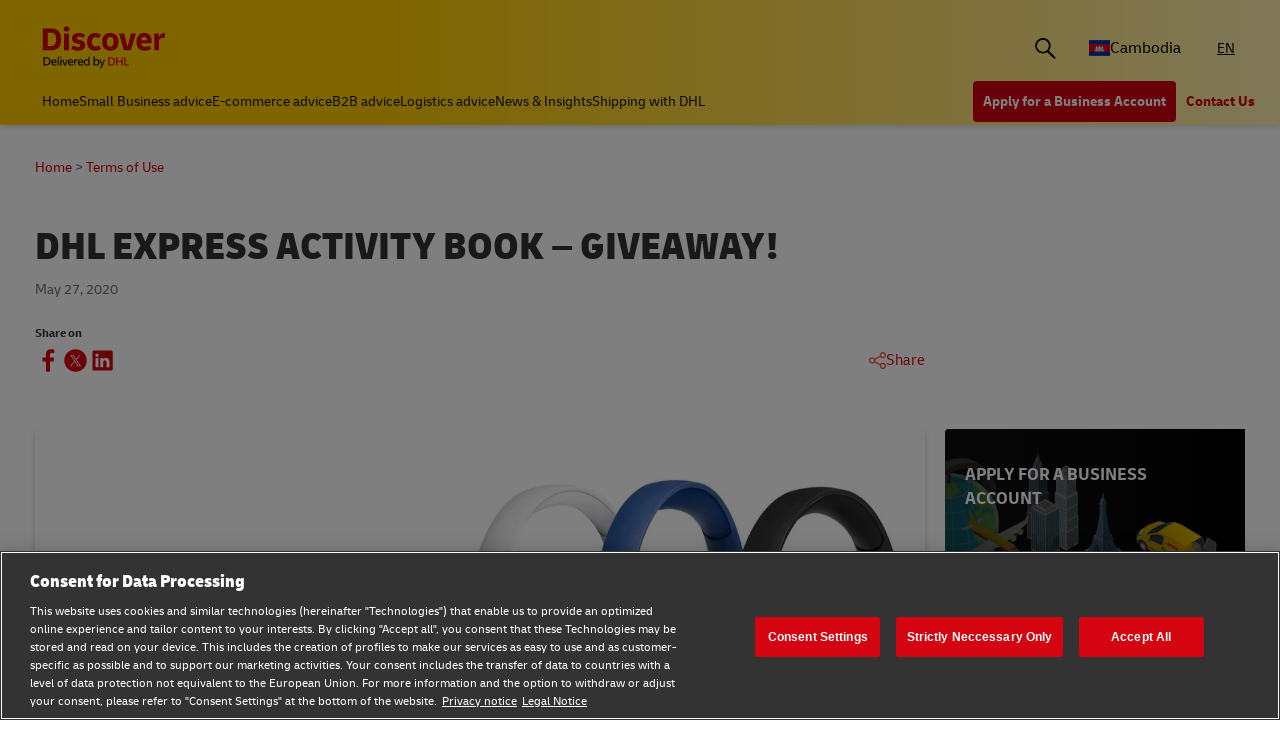

--- FILE ---
content_type: text/html;charset=utf-8
request_url: https://www.dhl.com/discover/en-kh/terms-of-use/DHL-express-activity-book-giveaway
body_size: 9342
content:
<!DOCTYPE HTML>
<html lang="en-KH">
<head>
    <meta charset="UTF-8"/>
    <title>DHL Express Activity Book – Giveaway! | DHL Cambodia</title>
    <script defer type="text/javascript" src="https://rum.hlx.page/.rum/@adobe/helix-rum-js@%5E2/dist/rum-standalone.js" data-routing="program=58772,environment=528781,tier=publish"></script>
<meta name="content-page-ref" content="bxhP_K3KYZ3KXsoVnvqG3j2Zy025vOZIobB-lo64cbTdO1lJ0shRc_V2qc6SOyhYgklhugGmtIq1aU6Li29RPvZ5cBdp9R9RWHsbH5f1zmOhWwaa0WTdNbNYxziF-WWR"/>
<script type="text/javascript">
        window.dataLayer=window.dataLayer||[],window.DHLTrackingHelper=window.DHLTrackingHelper||{},DHLTrackingHelper.pushUtfEvent=function(e,n){n.event=e,dataLayer.push(n)},DHLTrackingHelper.addUtfEventListener=function(e,n){e.addEventListener(n,function(e){DHLTrackingHelper.pushUtfEvent(n,e.detail)})},DHLTrackingHelper.addUtfEventListener(window,"dhl_utf_contentInteraction"),DHLTrackingHelper.addUtfEventListener(window,"dhl_utf_engagementInteraction"),DHLTrackingHelper.addUtfEventListener(window,"dhl_utf_conversionInteraction");
    </script>
    <script src="https://assets.adobedtm.com/cd52279ef3fa/3cec625096bb/launch-f5a07920ff7f.min.js" async></script>
    
    <meta name="description" content="Grab your art supplies and post your artwork with the hashtag #DHLActivityBook for a chance to win! The lucky winner will receive a pair of JBL T500BT Wireless On-Ear Headphones."/>
    <meta name="template" content="article"/>
    <meta http-equiv="X-UA-Compatible" content="IE=9; IE=8; IE=7; IE=EDGE"/>
    <meta name="viewport" content="width=device-width, initial-scale=1"/>
    


    <meta name="va-getStarted" content="false" data-id="getStartedPopup"/>
    <meta name="va-chatbot" content="true" data-id="express-cs-ap-2/discover/kh/7eb7471e-e18d-45c9-9c77-a47c9e4c0a73"/>

    
    
        <meta name="theme-color" content="#d40511"/>
        <link rel="manifest" href="/etc.clientlibs/dhl/clientlibs/discover/resources/manifest.json"/>
        <link rel="apple-touch-icon" sizes="128x128" href="/etc.clientlibs/dhl/clientlibs/discover/resources/img/icons/128.png"/>
    
    
<link rel="canonical" href="https://www.dhl.com/discover/en-kh/terms-of-use/DHL-express-activity-book-giveaway"/>


    
    
        
        
    

  
  
    
    
<link rel="stylesheet" href="/etc.clientlibs/dhl/components/content/embed/embeddable/youtube/clientlibs.main-5423b72ac2d4af8f2dc93c7fa5d000aa-lc.min.css" type="text/css">
<link rel="stylesheet" href="/etc.clientlibs/dhl/clientlibs/discover-react-common.main-ca9649cc138d8068e99d954bf06c6c03-lc.min.css" type="text/css">
<link rel="stylesheet" href="/etc.clientlibs/dhl/clientlibs/discover.main-abdb712ae76cfa3a40510d24e674dece-lc.min.css" type="text/css">



  

  
  


  
  



    
    
    

    

    
    
    
    
    

    
    
    <link rel="icon" sizes="192x192" href="/etc.clientlibs/dhl/clientlibs/discover/resources/img/icons/192.png"/>
    <link rel="icon" sizes="128x128" href="/etc.clientlibs/dhl/clientlibs/discover/resources/img/icons/128.png"/>
    <link rel="apple-touch-icon-precomposed" sizes="128x128" href="/etc.clientlibs/dhl/clientlibs/discover/resources/img/icons/128.png"/>

    <link rel="shortcut icon" href="/etc.clientlibs/dhl/clientlibs/discover/resources/img/icons/favicon_dhl.ico"/>
    <link rel="icon" sizes="16x16 32x32 64x64" href="/etc.clientlibs/dhl/clientlibs/discover/resources/img/icons/favicon_dhl.ico"/>
    <link rel="icon" type="image/png" sizes="196x196" href="/etc.clientlibs/dhl/clientlibs/discover/resources/img/icons/192.png"/>
    <link rel="icon" type="image/png" sizes="160x160" href="/etc.clientlibs/dhl/clientlibs/discover/resources/img/icons/160.png"/>
    <link rel="icon" type="image/png" sizes="96x96" href="/etc.clientlibs/dhl/clientlibs/discover/resources/img/icons/96.png"/>
    <link rel="icon" type="image/png" sizes="64x64" href="/etc.clientlibs/dhl/clientlibs/discover/resources/img/icons/64.png"/>
    <link rel="icon" type="image/png" sizes="32x32" href="/etc.clientlibs/dhl/clientlibs/discover/resources/img/icons/32.png"/>
    <link rel="icon" type="image/png" sizes="16x16" href="/etc.clientlibs/dhl/clientlibs/discover/resources/img/icons/16.png"/>
    <link rel="apple-touch-icon" href="/etc.clientlibs/dhl/clientlibs/discover/resources/img/icons/57.png"/>
    <link rel="apple-touch-icon" sizes="114x114" href="/etc.clientlibs/dhl/clientlibs/discover/resources/img/icons/114.png"/>
    <link rel="apple-touch-icon" sizes="72x72" href="/etc.clientlibs/dhl/clientlibs/discover/resources/img/icons/72.png"/>
    <link rel="apple-touch-icon" sizes="144x144" href="/etc.clientlibs/dhl/clientlibs/discover/resources/img/icons/144.png"/>
    <link rel="apple-touch-icon" sizes="60x60" href="/etc.clientlibs/dhl/clientlibs/discover/resources/img/icons/60.png"/>
    <link rel="apple-touch-icon" sizes="120x120" href="/etc.clientlibs/dhl/clientlibs/discover/resources/img/icons/120.png"/>
    <link rel="apple-touch-icon" sizes="76x76" href="/etc.clientlibs/dhl/clientlibs/discover/resources/img/icons/76.png"/>
    <link rel="apple-touch-icon" sizes="152x152" href="/etc.clientlibs/dhl/clientlibs/discover/resources/img/icons/152.png"/>
    <link rel="apple-touch-icon" sizes="180x180" href="/etc.clientlibs/dhl/clientlibs/discover/resources/img/icons/180.png"/>

    
    <meta name="dhl-path-prefix" content="/discover"/>
    <meta name="dhl-path-home" content="/discover/en-kh"/>

    
    <meta property="og:type" content="article"/>
    <meta property="og:url" content="https://www.dhl.com/discover/en-kh/terms-of-use/DHL-express-activity-book-giveaway"/>
    <meta property="og:title" content="DHL-express-activity-book-giveaway"/>
    <meta property="og:description" content="Grab your art supplies and post your artwork with the hashtag #DHLActivityBook for a chance to win! The lucky winner will receive a pair of JBL T500BT Wireless On-Ear Headphones."/>
    <meta property="og:image" content="https://www.dhl.com/discover/content/dam/dhl/competition/jbl-headphones-giveaway/mobile_header_JBL.jpg"/>

    <meta name="twitter:card" content="summary"/>
    <meta name="twitter:url" content="https://www.dhl.com/discover/en-kh/terms-of-use/DHL-express-activity-book-giveaway"/>
    <meta name="twitter:title" content="DHL-express-activity-book-giveaway"/>
    <meta name="twitter:description" content="Grab your art supplies and post your artwork with the hashtag #DHLActivityBook for a chance to win! The lucky winner will receive a pair of JBL T500BT Wireless On-Ear Headphones."/>
    <meta name="twitter:image" content="https://www.dhl.com/discover/content/dam/dhl/competition/jbl-headphones-giveaway/mobile_header_JBL.jpg"/>


    

  <script type="application/ld+json">{"@context":"https://schema.org","@type":"BreadcrumbList","itemListElement":[{"@type":"ListItem","position":1,"name":"Home","item":"/content/dhl/kh/en-kh"},{"@type":"ListItem","position":2,"name":"Terms of Use","item":"/content/dhl/kh/en-kh/terms-of-use"}]}</script>




    
</head>
<body class="editable-article master page basicpage" id="editable-article-63e4bdfa54" data-cmp-link-accessibility-enabled data-cmp-link-accessibility-text="opens in a new tab" data-cmp-data-layer-name="adobeDataLayer" data-analytics-config="{}">



  

  
    
  



  





  <div class="page-body article-counter">
  <div class="root responsivegrid">


<div class="aem-Grid aem-Grid--12 aem-Grid--default--12 ">
    
    <header class="experiencefragment aem-GridColumn aem-GridColumn--default--12"><div id="experiencefragment-2c392c549c" class="cmp-experiencefragment cmp-experiencefragment--header">
<div class="xf-content-height">
    


<div class="aem-Grid aem-Grid--12 aem-Grid--default--12 ">
    
    <div class="header responsivegrid aem-GridColumn aem-GridColumn--default--12"><div class="wcag">
    <span class="sr-only">Content and Navigation</span>
    <ul>
        <li><a href="#main-content" aria-label="Skip to main content">Skip to main content</a></li>
        <li><a href="#footer" aria-label="Skip to footer"> Skip to footer</a></li>
    </ul>
</div>
<div class="header-wrapper">
    <div class="header-container">
        <div class="main-row">
            <div class="main-row__left">
                <div class="header__logoWrap">
                    <a class="header__logo" href="/discover/en-kh" aria-label="DHL Discover logo"><span class="sr-only"></span></a>
                </div>
            </div>

            <div class="main-row__right">
                <div class="search-bar"><div class="search-bar-component aem-react-component" data-component-name="search-bar" data-config='{
            "currentPagePath": "/content/dhl/kh/en-kh/terms-of-use/DHL-express-activity-book-giveaway",
            "recentSearchesTitle": "Recent Searches",
            "trendingTopicsTitle": "Trending Topics",
            "articlesTitle": "Articles",
            "trendingTopics": [&#34;Business&#34;,&#34;China&#34;,&#34;small business&#34;],
            "searchResultPagePath": "/discover/en-kh/search-results",
            "closeAriaLabel": "Close Search Bar",
            "openAriaLabel": "Open Search Bar",
            "searchButtonAriaLabel": "Go to search result page",
            "showThumbnail": true
         }'>
</div></div>
                <div class="header__icon">
                    <button class="header__desktopCountry" aria-label="Country Selector Toggle" aria-expanded="false">
                        
                        
                            <span class="fi fi-kh"></span>
                            <span class="title ">Cambodia</span>
                        
                    </button>
                    <div class="header-countryList" aria-hidden="true">
                        <label for="countryList-widget" class="header-countryList__label">Countries &amp; Region</label>
                        <input class="countrySearch" id="countrySearch" type="text" aria-label="Country Filter Input" placeholder="Search"/>
                        <ul class="header-countryList__widget" id="countryList-widget">
                            
                                <li class="header-countryList__option"><a href="/discover/en-global">
                                    <label for="country-aa">
                                        <span class="fi fi-aa"></span>
                                        <span class="country-name" country-name="Global">
                                            Global
                                        </span>
                                    </label>
                                </a></li>
                            
                                <li class="header-countryList__option"><a href="/discover/en-au">
                                    <label for="country-au">
                                        <span class="fi fi-au"></span>
                                        <span class="country-name" country-code="au" country-name="Australia">
                                            Australia
                                        </span>
                                    </label>
                                </a></li>
                            
                                <li class="header-countryList__option"><a href="/discover/en-at/terms-of-use/DHL-express-activity-book-giveaway">
                                    <label for="country-at">
                                        <span class="fi fi-at"></span>
                                        <span class="country-name" country-code="at" country-name="Austria">
                                            Austria
                                        </span>
                                    </label>
                                </a></li>
                            
                                <li class="header-countryList__option"><a href="/discover/en-bd/terms-of-use/DHL-express-activity-book-giveaway">
                                    <label for="country-bd">
                                        <span class="fi fi-bd"></span>
                                        <span class="country-name" country-code="bd" country-name="Bangladesh">
                                            Bangladesh
                                        </span>
                                    </label>
                                </a></li>
                            
                                <li class="header-countryList__option"><a href="/discover/en-be">
                                    <label for="country-be">
                                        <span class="fi fi-be"></span>
                                        <span class="country-name" country-code="be" country-name="Belgium">
                                            Belgium
                                        </span>
                                    </label>
                                </a></li>
                            
                                <li class="header-countryList__option"><a href="/discover/en-ca">
                                    <label for="country-ca">
                                        <span class="fi fi-ca"></span>
                                        <span class="country-name" country-code="ca" country-name="Canada">
                                            Canada
                                        </span>
                                    </label>
                                </a></li>
                            
                                <li class="header-countryList__option"><a href="/discover/zh-cn">
                                    <label for="country-cn">
                                        <span class="fi fi-cn"></span>
                                        <span class="country-name" country-code="cn" country-name="China, People&#39;s Republic">
                                            China, People&#39;s Republic
                                        </span>
                                    </label>
                                </a></li>
                            
                                <li class="header-countryList__option"><a href="/discover/cs-cz">
                                    <label for="country-cz">
                                        <span class="fi fi-cz"></span>
                                        <span class="country-name" country-code="cz" country-name="Czech Republic">
                                            Czech Republic
                                        </span>
                                    </label>
                                </a></li>
                            
                                <li class="header-countryList__option"><a href="/discover/fr-fr">
                                    <label for="country-fr">
                                        <span class="fi fi-fr"></span>
                                        <span class="country-name" country-code="fr" country-name="France">
                                            France
                                        </span>
                                    </label>
                                </a></li>
                            
                                <li class="header-countryList__option"><a href="/discover/zh-hk/terms-of-use/DHL-express-activity-book-giveaway">
                                    <label for="country-hk">
                                        <span class="fi fi-hk"></span>
                                        <span class="country-name" country-code="hk" country-name="Hong Kong, SAR China">
                                            Hong Kong, SAR China
                                        </span>
                                    </label>
                                </a></li>
                            
                                <li class="header-countryList__option"><a href="/discover/hu-hu">
                                    <label for="country-hu">
                                        <span class="fi fi-hu"></span>
                                        <span class="country-name" country-code="hu" country-name="Hungary">
                                            Hungary
                                        </span>
                                    </label>
                                </a></li>
                            
                                <li class="header-countryList__option"><a href="/discover/en-in">
                                    <label for="country-in">
                                        <span class="fi fi-in"></span>
                                        <span class="country-name" country-code="in" country-name="India">
                                            India
                                        </span>
                                    </label>
                                </a></li>
                            
                                <li class="header-countryList__option"><a href="/discover/id-id">
                                    <label for="country-id">
                                        <span class="fi fi-id"></span>
                                        <span class="country-name" country-code="id" country-name="Indonesia">
                                            Indonesia
                                        </span>
                                    </label>
                                </a></li>
                            
                                <li class="header-countryList__option"><a href="/discover/en-ie">
                                    <label for="country-ie">
                                        <span class="fi fi-ie"></span>
                                        <span class="country-name" country-code="ie" country-name="Ireland">
                                            Ireland
                                        </span>
                                    </label>
                                </a></li>
                            
                                <li class="header-countryList__option"><a href="/discover/he-il">
                                    <label for="country-il">
                                        <span class="fi fi-il"></span>
                                        <span class="country-name" country-code="il" country-name="Israel">
                                            Israel
                                        </span>
                                    </label>
                                </a></li>
                            
                                <li class="header-countryList__option"><a href="/discover/it-it">
                                    <label for="country-it">
                                        <span class="fi fi-it"></span>
                                        <span class="country-name" country-code="it" country-name="Italy">
                                            Italy
                                        </span>
                                    </label>
                                </a></li>
                            
                                <li class="header-countryList__option"><a href="/discover/ja-jp">
                                    <label for="country-jp">
                                        <span class="fi fi-jp"></span>
                                        <span class="country-name" country-code="jp" country-name="Japan">
                                            Japan
                                        </span>
                                    </label>
                                </a></li>
                            
                                <li class="header-countryList__option"><a href="/discover/en-ke/terms-of-use/DHL-express-activity-book-giveaway">
                                    <label for="country-ke">
                                        <span class="fi fi-ke"></span>
                                        <span class="country-name" country-code="ke" country-name="Kenya">
                                            Kenya
                                        </span>
                                    </label>
                                </a></li>
                            
                                <li class="header-countryList__option"><a href="/discover/ko-kr">
                                    <label for="country-kr">
                                        <span class="fi fi-kr"></span>
                                        <span class="country-name" country-code="kr" country-name="Korea">
                                            Korea
                                        </span>
                                    </label>
                                </a></li>
                            
                                <li class="header-countryList__option"><a href="/discover/en-my">
                                    <label for="country-my">
                                        <span class="fi fi-my"></span>
                                        <span class="country-name" country-code="my" country-name="Malaysia">
                                            Malaysia
                                        </span>
                                    </label>
                                </a></li>
                            
                                <li class="header-countryList__option"><a href="/discover/en-mm">
                                    <label for="country-mm">
                                        <span class="fi fi-mm"></span>
                                        <span class="country-name" country-code="mm" country-name="Myanmar">
                                            Myanmar
                                        </span>
                                    </label>
                                </a></li>
                            
                                <li class="header-countryList__option"><a href="/discover/en-nz">
                                    <label for="country-nz">
                                        <span class="fi fi-nz"></span>
                                        <span class="country-name" country-code="nz" country-name="New Zealand">
                                            New Zealand
                                        </span>
                                    </label>
                                </a></li>
                            
                                <li class="header-countryList__option"><a href="/discover/en-ng/terms-of-use/DHL-express-activity-book-giveaway">
                                    <label for="country-ng">
                                        <span class="fi fi-ng"></span>
                                        <span class="country-name" country-code="ng" country-name="Nigeria">
                                            Nigeria
                                        </span>
                                    </label>
                                </a></li>
                            
                                <li class="header-countryList__option"><a href="/discover/en-pk">
                                    <label for="country-pk">
                                        <span class="fi fi-pk"></span>
                                        <span class="country-name" country-code="pk" country-name="Pakistan">
                                            Pakistan
                                        </span>
                                    </label>
                                </a></li>
                            
                                <li class="header-countryList__option"><a href="/discover/en-ph">
                                    <label for="country-ph">
                                        <span class="fi fi-ph"></span>
                                        <span class="country-name" country-code="ph" country-name="Philippines">
                                            Philippines
                                        </span>
                                    </label>
                                </a></li>
                            
                                <li class="header-countryList__option"><a href="/discover/pt-pt">
                                    <label for="country-pt">
                                        <span class="fi fi-pt"></span>
                                        <span class="country-name" country-code="pt" country-name="Portugal">
                                            Portugal
                                        </span>
                                    </label>
                                </a></li>
                            
                                <li class="header-countryList__option"><a href="/discover/en-sg">
                                    <label for="country-sg">
                                        <span class="fi fi-sg"></span>
                                        <span class="country-name" country-code="sg" country-name="Singapore">
                                            Singapore
                                        </span>
                                    </label>
                                </a></li>
                            
                                <li class="header-countryList__option"><a href="/discover/sk-sk">
                                    <label for="country-sk">
                                        <span class="fi fi-sk"></span>
                                        <span class="country-name" country-code="sk" country-name="Slovakia">
                                            Slovakia
                                        </span>
                                    </label>
                                </a></li>
                            
                                <li class="header-countryList__option"><a href="/discover/en-za/terms-of-use/DHL-express-activity-book-giveaway">
                                    <label for="country-za">
                                        <span class="fi fi-za"></span>
                                        <span class="country-name" country-code="za" country-name="South Africa">
                                            South Africa
                                        </span>
                                    </label>
                                </a></li>
                            
                                <li class="header-countryList__option"><a href="/discover/es-es">
                                    <label for="country-es">
                                        <span class="fi fi-es"></span>
                                        <span class="country-name" country-code="es" country-name="Spain">
                                            Spain
                                        </span>
                                    </label>
                                </a></li>
                            
                                <li class="header-countryList__option"><a href="/discover/en-lk">
                                    <label for="country-lk">
                                        <span class="fi fi-lk"></span>
                                        <span class="country-name" country-code="lk" country-name="Sri Lanka">
                                            Sri Lanka
                                        </span>
                                    </label>
                                </a></li>
                            
                                <li class="header-countryList__option"><a href="/discover/de-ch">
                                    <label for="country-ch">
                                        <span class="fi fi-ch"></span>
                                        <span class="country-name" country-code="ch" country-name="Switzerland">
                                            Switzerland
                                        </span>
                                    </label>
                                </a></li>
                            
                                <li class="header-countryList__option"><a href="/discover/zh-tw">
                                    <label for="country-tw">
                                        <span class="fi fi-twx"></span>
                                        <span class="country-name" country-code="tw" country-name="Taiwan, China">
                                            Taiwan, China
                                        </span>
                                    </label>
                                </a></li>
                            
                                <li class="header-countryList__option"><a href="/discover/th-th">
                                    <label for="country-th">
                                        <span class="fi fi-th"></span>
                                        <span class="country-name" country-code="th" country-name="Thailand">
                                            Thailand
                                        </span>
                                    </label>
                                </a></li>
                            
                                <li class="header-countryList__option"><a href="/discover/en-ae">
                                    <label for="country-ae">
                                        <span class="fi fi-ae"></span>
                                        <span class="country-name" country-code="ae" country-name="UAE">
                                            UAE
                                        </span>
                                    </label>
                                </a></li>
                            
                                <li class="header-countryList__option"><a href="/discover/en-gb">
                                    <label for="country-gb">
                                        <span class="fi fi-gb"></span>
                                        <span class="country-name" country-code="gb" country-name="United Kingdom">
                                            United Kingdom
                                        </span>
                                    </label>
                                </a></li>
                            
                                <li class="header-countryList__option"><a href="/discover/en-us">
                                    <label for="country-us">
                                        <span class="fi fi-us"></span>
                                        <span class="country-name" country-code="us" country-name="United States">
                                            United States
                                        </span>
                                    </label>
                                </a></li>
                            
                                <li class="header-countryList__option"><a href="/discover/vi-vn">
                                    <label for="country-vn">
                                        <span class="fi fi-vn"></span>
                                        <span class="country-name" country-code="vn" country-name="Vietnam">
                                            Vietnam
                                        </span>
                                    </label>
                                </a></li>
                            
                        </ul>
                    </div>
                </div>
                <div class="header__icon">
                    
                        <a aria-label="Switch Language to: Cambodia (English)" href="/discover/en-kh/terms-of-use/DHL-express-activity-book-giveaway" data-home="/content/dhl/kh/en-kh.html" rel="alternate" lang="en-KH" hreflang="en-KH" class="header__lang header__lang--selected" aria-current="page">
                            EN
                        </a>

                    
                </div>
                <div data-open-hamburger-menu-text="Open Hamburger Menu" data-close-hamburger-menu-text="Close Hamburger Menu" id="header__navigation__text" class="header__icon">
                    <a class="header__navigation" href="#" aria-label="Open Hamburger Menu">
                        <i class="header__hamburger"></i>
                    </a>
                </div>
            </div>
        </div>
        <div class="navigation-row">
            <nav class="navigation-row__left">
                <a class="navigation-item " href="/discover/en-kh"><span>Home</span></a>
                
                    <a class="navigation-item  " data-analytics="{&quot;content&quot;:{&quot;name&quot;:&quot;Header Category Link 'Small Business advice'&quot;,&quot;type&quot;:&quot;header&quot;,&quot;interaction&quot;:&quot;Click&quot;},&quot;trackedInteractions&quot;:&quot;basic&quot;,&quot;interactionType&quot;:&quot;dhl_utf_contentInteraction&quot;}" href="/discover/en-kh/small-business-advice">
                        <span>Small Business advice</span></a>
                
                    <a class="navigation-item  " data-analytics="{&quot;content&quot;:{&quot;name&quot;:&quot;Header Category Link 'E-commerce advice'&quot;,&quot;type&quot;:&quot;header&quot;,&quot;interaction&quot;:&quot;Click&quot;},&quot;trackedInteractions&quot;:&quot;basic&quot;,&quot;interactionType&quot;:&quot;dhl_utf_contentInteraction&quot;}" href="/discover/en-kh/e-commerce-advice">
                        <span>E-commerce advice</span></a>
                
                    <a class="navigation-item  " data-analytics="{&quot;content&quot;:{&quot;name&quot;:&quot;Header Category Link 'B2B advice'&quot;,&quot;type&quot;:&quot;header&quot;,&quot;interaction&quot;:&quot;Click&quot;},&quot;trackedInteractions&quot;:&quot;basic&quot;,&quot;interactionType&quot;:&quot;dhl_utf_contentInteraction&quot;}" href="/discover/en-kh/b2b-advice">
                        <span>B2B advice</span></a>
                
                    <a class="navigation-item  " data-analytics="{&quot;content&quot;:{&quot;name&quot;:&quot;Header Category Link 'Logistics advice'&quot;,&quot;type&quot;:&quot;header&quot;,&quot;interaction&quot;:&quot;Click&quot;},&quot;trackedInteractions&quot;:&quot;basic&quot;,&quot;interactionType&quot;:&quot;dhl_utf_contentInteraction&quot;}" href="/discover/en-kh/logistics-advice">
                        <span>Logistics advice</span></a>
                
                    <a class="navigation-item  " data-analytics="{&quot;content&quot;:{&quot;name&quot;:&quot;Header Category Link 'News &amp; Insights'&quot;,&quot;type&quot;:&quot;header&quot;,&quot;interaction&quot;:&quot;Click&quot;},&quot;trackedInteractions&quot;:&quot;basic&quot;,&quot;interactionType&quot;:&quot;dhl_utf_contentInteraction&quot;}" href="/discover/en-kh/news-and-insights">
                        <span>News &amp; Insights</span></a>
                
                    <a class="navigation-item  " data-analytics="{&quot;content&quot;:{&quot;name&quot;:&quot;Header Category Link 'Shipping with DHL'&quot;,&quot;type&quot;:&quot;header&quot;,&quot;interaction&quot;:&quot;Click&quot;},&quot;trackedInteractions&quot;:&quot;basic&quot;,&quot;interactionType&quot;:&quot;dhl_utf_contentInteraction&quot;}" href="/discover/en-kh/ship-with-dhl">
                        <span>Shipping with DHL</span></a>
                
                <span class="navigation-item navigation-item_more-less less">Less</span>
            </nav>
            <div class="navigation-row__right">
                <span class="navigation-item navigation-item_more-less more">More</span>
                <a class="button dhl-btn dhl-btn--primary" href="/discover/en-kh/ship-now" title="Apply for a Business Account" data-testid="header-red-button" data-analytics="{&quot;content&quot;:{&quot;name&quot;:&quot;'Apply for a business Account' button&quot;,&quot;type&quot;:&quot;header&quot;,&quot;interaction&quot;:&quot;Click&quot;},&quot;trackedInteractions&quot;:&quot;basic&quot;,&quot;interactionType&quot;:&quot;dhl_utf_contentInteraction&quot;}">
                    <span>Apply for a Business Account</span>
                </a>
              
                <a class="button dhl-btn dhl-btn--link" href="/discover/en-kh/ship-with-dhl/contact" data-testid="header-company-link-0" data-analytics="{&quot;content&quot;:{&quot;name&quot;:&quot;'Contact Us' link&quot;,&quot;type&quot;:&quot;header&quot;,&quot;interaction&quot;:&quot;Click&quot;},&quot;trackedInteractions&quot;:&quot;basic&quot;,&quot;interactionType&quot;:&quot;dhl_utf_contentInteraction&quot;}">
                  <span>Contact Us</span>
                </a>
              
            </div>
        </div>
    </div>
    <div class="header__meganav">
        <nav class="header__meganavNavigation">
            <ul class="header__meganavNav">
                <li>
                    <div class="menuNav-title"></div>
                </li>
                <li>
                    <div class="menuNav-title">Categories</div>
                    <ul>
                        <li>
                            <a class="navigation-item" href="/discover/en-kh/small-business-advice" data-analytics="{&quot;content&quot;:{&quot;name&quot;:&quot;Small Business advice&quot;,&quot;type&quot;:&quot;header&quot;,&quot;interaction&quot;:&quot;Click&quot;},&quot;trackedInteractions&quot;:&quot;basic&quot;,&quot;interactionType&quot;:&quot;dhl_utf_contentInteraction&quot;}">
                                <span>Small Business advice</span></a>
<a class="navigation-item" href="/discover/en-kh/e-commerce-advice" data-analytics="{&quot;content&quot;:{&quot;name&quot;:&quot;E-commerce advice&quot;,&quot;type&quot;:&quot;header&quot;,&quot;interaction&quot;:&quot;Click&quot;},&quot;trackedInteractions&quot;:&quot;basic&quot;,&quot;interactionType&quot;:&quot;dhl_utf_contentInteraction&quot;}">
                                <span>E-commerce advice</span></a>
<a class="navigation-item" href="/discover/en-kh/b2b-advice" data-analytics="{&quot;content&quot;:{&quot;name&quot;:&quot;B2B advice&quot;,&quot;type&quot;:&quot;header&quot;,&quot;interaction&quot;:&quot;Click&quot;},&quot;trackedInteractions&quot;:&quot;basic&quot;,&quot;interactionType&quot;:&quot;dhl_utf_contentInteraction&quot;}">
                                <span>B2B advice</span></a>
<a class="navigation-item" href="/discover/en-kh/logistics-advice" data-analytics="{&quot;content&quot;:{&quot;name&quot;:&quot;Logistics advice&quot;,&quot;type&quot;:&quot;header&quot;,&quot;interaction&quot;:&quot;Click&quot;},&quot;trackedInteractions&quot;:&quot;basic&quot;,&quot;interactionType&quot;:&quot;dhl_utf_contentInteraction&quot;}">
                                <span>Logistics advice</span></a>
<a class="navigation-item" href="/discover/en-kh/news-and-insights" data-analytics="{&quot;content&quot;:{&quot;name&quot;:&quot;News &amp; Insights&quot;,&quot;type&quot;:&quot;header&quot;,&quot;interaction&quot;:&quot;Click&quot;},&quot;trackedInteractions&quot;:&quot;basic&quot;,&quot;interactionType&quot;:&quot;dhl_utf_contentInteraction&quot;}">
                                <span>News &amp; Insights</span></a>
<a class="navigation-item" href="/discover/en-kh/ship-with-dhl" data-analytics="{&quot;content&quot;:{&quot;name&quot;:&quot;Shipping with DHL&quot;,&quot;type&quot;:&quot;header&quot;,&quot;interaction&quot;:&quot;Click&quot;},&quot;trackedInteractions&quot;:&quot;basic&quot;,&quot;interactionType&quot;:&quot;dhl_utf_contentInteraction&quot;}">
                                <span>Shipping with DHL</span></a>

                        </li>
                    </ul>
                </li>
                <li>
                    <div class="menuNav-title">Company</div>
                    <ul>
                        <li>
                            <a class="navigation-item" href="/discover/en-kh/ship-with-dhl/contact" data-analytics="{&quot;content&quot;:{&quot;name&quot;:&quot;Contact Us&quot;,&quot;type&quot;:&quot;header&quot;,&quot;interaction&quot;:&quot;Click&quot;},&quot;trackedInteractions&quot;:&quot;basic&quot;,&quot;interactionType&quot;:&quot;dhl_utf_contentInteraction&quot;}">
                                <span>Contact Us</span></a>

                        </li>
                    </ul>
                </li>
            </ul>
            <div>


<div class="aem-Grid aem-Grid--12 aem-Grid--default--12 ">
    
    <div class="experiencefragment aem-GridColumn aem-GridColumn--default--12"><div id="experiencefragment-c8feac7189" class="cmp-experiencefragment cmp-experiencefragment--open-business-account">
<div class="xf-content-height">
    


<div class="aem-Grid aem-Grid--12 aem-Grid--default--12 ">
    
    <div class="cta-banner-with-points-v2 image aem-GridColumn aem-GridColumn--default--12">


<article class="cmp-cta-banner-with-points" data-blurhash="LGF5?x_3Myx]_4%MD%ofD*t7t7Rj">
    <canvas class="blur-canvas"></canvas>
        
  <picture>
    <source media="(min-width: 75rem)" srcset="/discover/adobe/dynamicmedia/deliver/dm-aid--4bb5d4aa-c6a0-4c32-baa3-4e35305c4faf/account-app-landscape-black.png?quality=82&amp;width=400&amp;preferwebp=true 400w, /discover/adobe/dynamicmedia/deliver/dm-aid--4bb5d4aa-c6a0-4c32-baa3-4e35305c4faf/account-app-landscape-black.png?quality=82&amp;width=500&amp;preferwebp=true 500w, /discover/adobe/dynamicmedia/deliver/dm-aid--4bb5d4aa-c6a0-4c32-baa3-4e35305c4faf/account-app-landscape-black.png?quality=82&amp;width=600&amp;preferwebp=true 600w, /discover/adobe/dynamicmedia/deliver/dm-aid--4bb5d4aa-c6a0-4c32-baa3-4e35305c4faf/account-app-landscape-black.png?quality=82&amp;width=700&amp;preferwebp=true 700w, /discover/adobe/dynamicmedia/deliver/dm-aid--4bb5d4aa-c6a0-4c32-baa3-4e35305c4faf/account-app-landscape-black.png?quality=82&amp;width=800&amp;preferwebp=true 800w, /discover/adobe/dynamicmedia/deliver/dm-aid--4bb5d4aa-c6a0-4c32-baa3-4e35305c4faf/account-app-landscape-black.png?quality=82&amp;width=900&amp;preferwebp=true 900w, /discover/adobe/dynamicmedia/deliver/dm-aid--4bb5d4aa-c6a0-4c32-baa3-4e35305c4faf/account-app-landscape-black.png?quality=82&amp;width=1000&amp;preferwebp=true 1000w, /discover/adobe/dynamicmedia/deliver/dm-aid--4bb5d4aa-c6a0-4c32-baa3-4e35305c4faf/account-app-landscape-black.png?quality=82&amp;width=1100&amp;preferwebp=true 1100w, /discover/adobe/dynamicmedia/deliver/dm-aid--4bb5d4aa-c6a0-4c32-baa3-4e35305c4faf/account-app-landscape-black.png?quality=82&amp;width=1200&amp;preferwebp=true 1200w, /discover/adobe/dynamicmedia/deliver/dm-aid--4bb5d4aa-c6a0-4c32-baa3-4e35305c4faf/account-app-landscape-black.png?quality=82&amp;width=1300&amp;preferwebp=true 1300w, /discover/adobe/dynamicmedia/deliver/dm-aid--4bb5d4aa-c6a0-4c32-baa3-4e35305c4faf/account-app-landscape-black.png?quality=82&amp;width=1400&amp;preferwebp=true 1400w, /discover/adobe/dynamicmedia/deliver/dm-aid--4bb5d4aa-c6a0-4c32-baa3-4e35305c4faf/account-app-landscape-black.png?quality=82&amp;width=1500&amp;preferwebp=true 1500w, /discover/adobe/dynamicmedia/deliver/dm-aid--4bb5d4aa-c6a0-4c32-baa3-4e35305c4faf/account-app-landscape-black.png?quality=82&amp;width=1600&amp;preferwebp=true 1600w"/>
    
    <source media="(max-width: 47.999rem)" srcset="/discover/adobe/dynamicmedia/deliver/dm-aid--2fcce031-66b5-4c32-89b2-a96f35acb85b/mobile-account-application.png?quality=82&amp;width=400&amp;preferwebp=true 400w, /discover/adobe/dynamicmedia/deliver/dm-aid--2fcce031-66b5-4c32-89b2-a96f35acb85b/mobile-account-application.png?quality=82&amp;width=500&amp;preferwebp=true 500w, /discover/adobe/dynamicmedia/deliver/dm-aid--2fcce031-66b5-4c32-89b2-a96f35acb85b/mobile-account-application.png?quality=82&amp;width=600&amp;preferwebp=true 600w, /discover/adobe/dynamicmedia/deliver/dm-aid--2fcce031-66b5-4c32-89b2-a96f35acb85b/mobile-account-application.png?quality=82&amp;width=700&amp;preferwebp=true 700w, /discover/adobe/dynamicmedia/deliver/dm-aid--2fcce031-66b5-4c32-89b2-a96f35acb85b/mobile-account-application.png?quality=82&amp;width=800&amp;preferwebp=true 800w, /discover/adobe/dynamicmedia/deliver/dm-aid--2fcce031-66b5-4c32-89b2-a96f35acb85b/mobile-account-application.png?quality=82&amp;width=900&amp;preferwebp=true 900w, /discover/adobe/dynamicmedia/deliver/dm-aid--2fcce031-66b5-4c32-89b2-a96f35acb85b/mobile-account-application.png?quality=82&amp;width=1000&amp;preferwebp=true 1000w, /discover/adobe/dynamicmedia/deliver/dm-aid--2fcce031-66b5-4c32-89b2-a96f35acb85b/mobile-account-application.png?quality=82&amp;width=1100&amp;preferwebp=true 1100w, /discover/adobe/dynamicmedia/deliver/dm-aid--2fcce031-66b5-4c32-89b2-a96f35acb85b/mobile-account-application.png?quality=82&amp;width=1200&amp;preferwebp=true 1200w, /discover/adobe/dynamicmedia/deliver/dm-aid--2fcce031-66b5-4c32-89b2-a96f35acb85b/mobile-account-application.png?quality=82&amp;width=1300&amp;preferwebp=true 1300w, /discover/adobe/dynamicmedia/deliver/dm-aid--2fcce031-66b5-4c32-89b2-a96f35acb85b/mobile-account-application.png?quality=82&amp;width=1400&amp;preferwebp=true 1400w, /discover/adobe/dynamicmedia/deliver/dm-aid--2fcce031-66b5-4c32-89b2-a96f35acb85b/mobile-account-application.png?quality=82&amp;width=1500&amp;preferwebp=true 1500w, /discover/adobe/dynamicmedia/deliver/dm-aid--2fcce031-66b5-4c32-89b2-a96f35acb85b/mobile-account-application.png?quality=82&amp;width=1600&amp;preferwebp=true 1600w"/>
    <img src="/etc.clientlibs/dhl/clientlibs/discover/resources/img/articleHeroHomepage-desk.jpg" class="cmp-cta-banner-with-points__image" fetchpriority="high"/>
  </picture>


    <div class="cmp-cta-banner-with-points__body">
        <div class="cmp-cta-banner-with-points__title">Apply for a Business Account</div>
            <ul class="cmp-cta-banner-with-points__list ">
                
            </ul>
        <a class="cmp-cta-banner-with-points__button dhl-btn dhl-btn--primary" href="/discover/en-kh/ship-now" title="Apply now" data-analytics="{&#34;trackedInteractions&#34;:&#34;basic&#34;,&#34;interactionType&#34;:&#34;dhl_utf_contentInteraction&#34;,&#34;content&#34;:{&#34;name&#34;:&#34;Open a business account banner&#34;,&#34;type&#34;:&#34;cta-banner-with-points-v2&#34;,&#34;interaction&#34;:&#34;Click&#34;}}">
            <span>Apply now</span>
        </a>
    </div>
</article></div>

    
</div>

</div>
</div>

    
</div>

    
</div>
</div>
        </nav>
    </div>
</div>
<div id="content" class="wcag__spacer"></div>
</div>

    
</div>

</div>
</div>

    
</header>
<main class="page-container container responsivegrid aem-GridColumn aem-GridColumn--default--12" id="main-content">

    
    <div id="page-container-836e6d1e10" class="cmp-container" data-clarity-region="article">
        


<div class="aem-Grid aem-Grid--12 aem-Grid--default--12 ">
    
    <div class="article-container responsivegrid aem-GridColumn aem-GridColumn--default--12"><div class="cmp-article-container">
    <div class="cmp-article-container__grid">
            <div class="cmp-article-container__body-wrapper">


<div class="aem-Grid aem-Grid--12 aem-Grid--default--12 ">
    
    <div class="breadcrumb aem-GridColumn aem-GridColumn--default--12">
<nav id="breadcrumb-c1e3419486" class="cmp-breadcrumb" aria-label="Breadcrumb" role="navigation">
    <ol class="cmp-breadcrumb__list" itemscope itemtype="http://schema.org/BreadcrumbList">
        
        <li class="cmp-breadcrumb__item" itemprop="itemListElement" itemscope itemtype="http://schema.org/ListItem">
            <a class="cmp-breadcrumb__item-link" itemprop="item" href="/discover/en-kh">
                <span itemprop="name">Home</span>
            </a>
            <meta itemprop="position" content="1"/>
        </li>
    
        
        <li class="cmp-breadcrumb__item" itemprop="itemListElement" itemscope itemtype="http://schema.org/ListItem">
            <a class="cmp-breadcrumb__item-link" itemprop="item" href="/discover/en-kh/terms-of-use">
                <span itemprop="name">Terms of Use</span>
            </a>
            <meta itemprop="position" content="2"/>
        </li>
    </ol>
</nav>

    

</div>
<div class="article-header aem-GridColumn aem-GridColumn--default--12">

<div class="cmp-article-header">
  <a class="cmp-article-header__groupTag" href="/discover/en-kh/terms-of-use">#TermsOfUse</a>

  <h1 class="cmp-article-header__title">DHL Express Activity Book – Giveaway!</h1>

  
  <div class="cmp-article-header__info">
    
    
    <div class="cmp-article-header__date">
      <time class="cmp-article-header__publishDate" datetime="2020-05-27">May 27, 2020</time>
      
    </div>
  </div>
  

  
  <div class="share-options ">
    <div class="share-options__label">Share on</div>
    <div class="share-options__container">
      <div class="share-options__left">
        <div class="st-custom-button" data-network="facebook">
          <img class="logo__image" alt="facebook sharing button" src="/discover/content/dam/icons-and-logos/facebook_rgb_red.svg"/>
        </div>
<div class="st-custom-button" data-network="twitter">
          <img class="logo__image" alt="twitter sharing button" src="/discover/content/dam/icons-and-logos/twitter_rgb_red.svg"/>
        </div>
<div class="st-custom-button" data-network="linkedin">
          <img class="logo__image" alt="linkedin sharing button" src="/discover/content/dam/icons-and-logos/linkedin_rgb_red.svg"/>
        </div>

      </div>
      <div class="share-options__right">
          <div class="st-custom-button" data-network="sharethis">
              
                  <img class="logo__image" alt="Smart Share Buttons Icon" src="/discover/content/dam/icons-and-logos/icons8-share%20%281%29.svg"/>
              
              <span class="st-label">Share</span>
          </div>
      </div>
    </div>
  </div>

</div>
</div>

    
</div>
</div>
        
    </div>
</div>
</div>
<div class="article-container responsivegrid aem-GridColumn aem-GridColumn--default--12"><div class="cmp-article-container">
    <div class="cmp-article-container__grid">
            <div class="cmp-article-container__body-wrapper">


<div class="aem-Grid aem-Grid--12 aem-Grid--default--12 ">
    
    <div class="hero-banner-v2 image aem-GridColumn aem-GridColumn--default--12">



<div class="cmp-hero-banner cmp-hero-banner--with-margins">
  <div class="cmp-hero-banner__asset cmp-hero-banner__asset--with-rounded-corners" data-blurhash="LGF5?x_3Myx]_4%MD%ofD*t7t7Rj">
      <canvas class="blur-canvas"></canvas>
    
  <picture>
    <source media="(min-width: 75rem)" srcset="/discover/adobe/dynamicmedia/deliver/dm-aid--af1f2fe2-62fc-46fe-bcb8-4e91ff11aca6/desktop-header-jbl.jpg?quality=82&amp;width=400&amp;preferwebp=true 400w, /discover/adobe/dynamicmedia/deliver/dm-aid--af1f2fe2-62fc-46fe-bcb8-4e91ff11aca6/desktop-header-jbl.jpg?quality=82&amp;width=500&amp;preferwebp=true 500w, /discover/adobe/dynamicmedia/deliver/dm-aid--af1f2fe2-62fc-46fe-bcb8-4e91ff11aca6/desktop-header-jbl.jpg?quality=82&amp;width=600&amp;preferwebp=true 600w, /discover/adobe/dynamicmedia/deliver/dm-aid--af1f2fe2-62fc-46fe-bcb8-4e91ff11aca6/desktop-header-jbl.jpg?quality=82&amp;width=700&amp;preferwebp=true 700w, /discover/adobe/dynamicmedia/deliver/dm-aid--af1f2fe2-62fc-46fe-bcb8-4e91ff11aca6/desktop-header-jbl.jpg?quality=82&amp;width=800&amp;preferwebp=true 800w, /discover/adobe/dynamicmedia/deliver/dm-aid--af1f2fe2-62fc-46fe-bcb8-4e91ff11aca6/desktop-header-jbl.jpg?quality=82&amp;width=900&amp;preferwebp=true 900w, /discover/adobe/dynamicmedia/deliver/dm-aid--af1f2fe2-62fc-46fe-bcb8-4e91ff11aca6/desktop-header-jbl.jpg?quality=82&amp;width=1000&amp;preferwebp=true 1000w, /discover/adobe/dynamicmedia/deliver/dm-aid--af1f2fe2-62fc-46fe-bcb8-4e91ff11aca6/desktop-header-jbl.jpg?quality=82&amp;width=1100&amp;preferwebp=true 1100w, /discover/adobe/dynamicmedia/deliver/dm-aid--af1f2fe2-62fc-46fe-bcb8-4e91ff11aca6/desktop-header-jbl.jpg?quality=82&amp;width=1200&amp;preferwebp=true 1200w, /discover/adobe/dynamicmedia/deliver/dm-aid--af1f2fe2-62fc-46fe-bcb8-4e91ff11aca6/desktop-header-jbl.jpg?quality=82&amp;width=1300&amp;preferwebp=true 1300w, /discover/adobe/dynamicmedia/deliver/dm-aid--af1f2fe2-62fc-46fe-bcb8-4e91ff11aca6/desktop-header-jbl.jpg?quality=82&amp;width=1400&amp;preferwebp=true 1400w, /discover/adobe/dynamicmedia/deliver/dm-aid--af1f2fe2-62fc-46fe-bcb8-4e91ff11aca6/desktop-header-jbl.jpg?quality=82&amp;width=1500&amp;preferwebp=true 1500w, /discover/adobe/dynamicmedia/deliver/dm-aid--af1f2fe2-62fc-46fe-bcb8-4e91ff11aca6/desktop-header-jbl.jpg?quality=82&amp;width=1600&amp;preferwebp=true 1600w"/>
    <source media="(min-width: 48rem) and (max-width: 74.999rem)" srcset="/discover/adobe/dynamicmedia/deliver/dm-aid--97be5ee8-e3c0-41bf-ad6a-54077ee5dd36/mobile-header-jbl.jpg?quality=82&amp;width=400&amp;preferwebp=true 400w, /discover/adobe/dynamicmedia/deliver/dm-aid--97be5ee8-e3c0-41bf-ad6a-54077ee5dd36/mobile-header-jbl.jpg?quality=82&amp;width=500&amp;preferwebp=true 500w, /discover/adobe/dynamicmedia/deliver/dm-aid--97be5ee8-e3c0-41bf-ad6a-54077ee5dd36/mobile-header-jbl.jpg?quality=82&amp;width=600&amp;preferwebp=true 600w, /discover/adobe/dynamicmedia/deliver/dm-aid--97be5ee8-e3c0-41bf-ad6a-54077ee5dd36/mobile-header-jbl.jpg?quality=82&amp;width=700&amp;preferwebp=true 700w, /discover/adobe/dynamicmedia/deliver/dm-aid--97be5ee8-e3c0-41bf-ad6a-54077ee5dd36/mobile-header-jbl.jpg?quality=82&amp;width=800&amp;preferwebp=true 800w, /discover/adobe/dynamicmedia/deliver/dm-aid--97be5ee8-e3c0-41bf-ad6a-54077ee5dd36/mobile-header-jbl.jpg?quality=82&amp;width=900&amp;preferwebp=true 900w, /discover/adobe/dynamicmedia/deliver/dm-aid--97be5ee8-e3c0-41bf-ad6a-54077ee5dd36/mobile-header-jbl.jpg?quality=82&amp;width=1000&amp;preferwebp=true 1000w, /discover/adobe/dynamicmedia/deliver/dm-aid--97be5ee8-e3c0-41bf-ad6a-54077ee5dd36/mobile-header-jbl.jpg?quality=82&amp;width=1100&amp;preferwebp=true 1100w, /discover/adobe/dynamicmedia/deliver/dm-aid--97be5ee8-e3c0-41bf-ad6a-54077ee5dd36/mobile-header-jbl.jpg?quality=82&amp;width=1200&amp;preferwebp=true 1200w, /discover/adobe/dynamicmedia/deliver/dm-aid--97be5ee8-e3c0-41bf-ad6a-54077ee5dd36/mobile-header-jbl.jpg?quality=82&amp;width=1300&amp;preferwebp=true 1300w, /discover/adobe/dynamicmedia/deliver/dm-aid--97be5ee8-e3c0-41bf-ad6a-54077ee5dd36/mobile-header-jbl.jpg?quality=82&amp;width=1400&amp;preferwebp=true 1400w, /discover/adobe/dynamicmedia/deliver/dm-aid--97be5ee8-e3c0-41bf-ad6a-54077ee5dd36/mobile-header-jbl.jpg?quality=82&amp;width=1500&amp;preferwebp=true 1500w, /discover/adobe/dynamicmedia/deliver/dm-aid--97be5ee8-e3c0-41bf-ad6a-54077ee5dd36/mobile-header-jbl.jpg?quality=82&amp;width=1600&amp;preferwebp=true 1600w"/>
    <source media="(max-width: 47.999rem)" srcset="/discover/adobe/dynamicmedia/deliver/dm-aid--97be5ee8-e3c0-41bf-ad6a-54077ee5dd36/mobile-header-jbl.jpg?quality=82&amp;width=400&amp;preferwebp=true 400w, /discover/adobe/dynamicmedia/deliver/dm-aid--97be5ee8-e3c0-41bf-ad6a-54077ee5dd36/mobile-header-jbl.jpg?quality=82&amp;width=500&amp;preferwebp=true 500w, /discover/adobe/dynamicmedia/deliver/dm-aid--97be5ee8-e3c0-41bf-ad6a-54077ee5dd36/mobile-header-jbl.jpg?quality=82&amp;width=600&amp;preferwebp=true 600w, /discover/adobe/dynamicmedia/deliver/dm-aid--97be5ee8-e3c0-41bf-ad6a-54077ee5dd36/mobile-header-jbl.jpg?quality=82&amp;width=700&amp;preferwebp=true 700w, /discover/adobe/dynamicmedia/deliver/dm-aid--97be5ee8-e3c0-41bf-ad6a-54077ee5dd36/mobile-header-jbl.jpg?quality=82&amp;width=800&amp;preferwebp=true 800w, /discover/adobe/dynamicmedia/deliver/dm-aid--97be5ee8-e3c0-41bf-ad6a-54077ee5dd36/mobile-header-jbl.jpg?quality=82&amp;width=900&amp;preferwebp=true 900w, /discover/adobe/dynamicmedia/deliver/dm-aid--97be5ee8-e3c0-41bf-ad6a-54077ee5dd36/mobile-header-jbl.jpg?quality=82&amp;width=1000&amp;preferwebp=true 1000w, /discover/adobe/dynamicmedia/deliver/dm-aid--97be5ee8-e3c0-41bf-ad6a-54077ee5dd36/mobile-header-jbl.jpg?quality=82&amp;width=1100&amp;preferwebp=true 1100w, /discover/adobe/dynamicmedia/deliver/dm-aid--97be5ee8-e3c0-41bf-ad6a-54077ee5dd36/mobile-header-jbl.jpg?quality=82&amp;width=1200&amp;preferwebp=true 1200w, /discover/adobe/dynamicmedia/deliver/dm-aid--97be5ee8-e3c0-41bf-ad6a-54077ee5dd36/mobile-header-jbl.jpg?quality=82&amp;width=1300&amp;preferwebp=true 1300w, /discover/adobe/dynamicmedia/deliver/dm-aid--97be5ee8-e3c0-41bf-ad6a-54077ee5dd36/mobile-header-jbl.jpg?quality=82&amp;width=1400&amp;preferwebp=true 1400w, /discover/adobe/dynamicmedia/deliver/dm-aid--97be5ee8-e3c0-41bf-ad6a-54077ee5dd36/mobile-header-jbl.jpg?quality=82&amp;width=1500&amp;preferwebp=true 1500w, /discover/adobe/dynamicmedia/deliver/dm-aid--97be5ee8-e3c0-41bf-ad6a-54077ee5dd36/mobile-header-jbl.jpg?quality=82&amp;width=1600&amp;preferwebp=true 1600w"/>
    <img src="/discover/adobe/dynamicmedia/deliver/dm-aid--af1f2fe2-62fc-46fe-bcb8-4e91ff11aca6/desktop-header-jbl.jpg?quality=82&preferwebp=true" class="cmp-hero-banner__image" srcset="/discover/adobe/dynamicmedia/deliver/dm-aid--af1f2fe2-62fc-46fe-bcb8-4e91ff11aca6/desktop-header-jbl.jpg?quality=82&amp;width=400&amp;preferwebp=true 400w, /discover/adobe/dynamicmedia/deliver/dm-aid--af1f2fe2-62fc-46fe-bcb8-4e91ff11aca6/desktop-header-jbl.jpg?quality=82&amp;width=500&amp;preferwebp=true 500w, /discover/adobe/dynamicmedia/deliver/dm-aid--af1f2fe2-62fc-46fe-bcb8-4e91ff11aca6/desktop-header-jbl.jpg?quality=82&amp;width=600&amp;preferwebp=true 600w, /discover/adobe/dynamicmedia/deliver/dm-aid--af1f2fe2-62fc-46fe-bcb8-4e91ff11aca6/desktop-header-jbl.jpg?quality=82&amp;width=700&amp;preferwebp=true 700w, /discover/adobe/dynamicmedia/deliver/dm-aid--af1f2fe2-62fc-46fe-bcb8-4e91ff11aca6/desktop-header-jbl.jpg?quality=82&amp;width=800&amp;preferwebp=true 800w, /discover/adobe/dynamicmedia/deliver/dm-aid--af1f2fe2-62fc-46fe-bcb8-4e91ff11aca6/desktop-header-jbl.jpg?quality=82&amp;width=900&amp;preferwebp=true 900w, /discover/adobe/dynamicmedia/deliver/dm-aid--af1f2fe2-62fc-46fe-bcb8-4e91ff11aca6/desktop-header-jbl.jpg?quality=82&amp;width=1000&amp;preferwebp=true 1000w, /discover/adobe/dynamicmedia/deliver/dm-aid--af1f2fe2-62fc-46fe-bcb8-4e91ff11aca6/desktop-header-jbl.jpg?quality=82&amp;width=1100&amp;preferwebp=true 1100w, /discover/adobe/dynamicmedia/deliver/dm-aid--af1f2fe2-62fc-46fe-bcb8-4e91ff11aca6/desktop-header-jbl.jpg?quality=82&amp;width=1200&amp;preferwebp=true 1200w, /discover/adobe/dynamicmedia/deliver/dm-aid--af1f2fe2-62fc-46fe-bcb8-4e91ff11aca6/desktop-header-jbl.jpg?quality=82&amp;width=1300&amp;preferwebp=true 1300w, /discover/adobe/dynamicmedia/deliver/dm-aid--af1f2fe2-62fc-46fe-bcb8-4e91ff11aca6/desktop-header-jbl.jpg?quality=82&amp;width=1400&amp;preferwebp=true 1400w, /discover/adobe/dynamicmedia/deliver/dm-aid--af1f2fe2-62fc-46fe-bcb8-4e91ff11aca6/desktop-header-jbl.jpg?quality=82&amp;width=1500&amp;preferwebp=true 1500w, /discover/adobe/dynamicmedia/deliver/dm-aid--af1f2fe2-62fc-46fe-bcb8-4e91ff11aca6/desktop-header-jbl.jpg?quality=82&amp;width=1600&amp;preferwebp=true 1600w" fetchpriority="high"/>
  </picture>

    
  </div>
  
</div></div>
<div class="responsivegrid aem-GridColumn aem-GridColumn--default--12">


<div class="aem-Grid aem-Grid--12 aem-Grid--default--12 ">
    
    <div class="text font-size-3xl font-weight-bold-condensed aem-GridColumn aem-GridColumn--default--12">
<div id="text-6856addce8" class="cmp-text">
    <p>Download the DHL Express Activity Book and win a pair of headphones!<br />
</p>
</div>

    

</div>
<div class="text aem-GridColumn aem-GridColumn--default--12">
<div id="text-e7e697e7af" class="cmp-text">
    <p>Grab your art supplies and post your artwork with the hashtag #DHLActivityBook for a chance to win! Five lucky winners will each receive a pair of JBL T500BT Wireless On-Ear Headphones.</p>
<p><b><a title="DHL Express Activity Book" href="/discover/content/dam/dhl/competition/jbl-headphones-giveaway/DHL_activity_book_20May.pdf" target="_blank" rel="noopener noreferrer">DOWNLOAD THE DHL EXPRESS ACTIVITY BOOK </a></b></p>
<p><a href="/discover/en-kh/terms-of-use/DHL-express-activity-book-giveaway/activity-book-terms-and-conditions">Terms and conditions</a> apply.<br />
</p>

</div>

    

</div>
<div class="teaser left aem-GridColumn aem-GridColumn--default--12"><div id="teaser-07df3be0b8" class="cmp-teaser">
    
        <div class="cmp-teaser__image-wrapper">
          
    <div class="cmp-teaser__image">
<div data-cmp-is="image" data-cmp-widths="400,500,600,700,800,900,1000,1100,1200,1300,1400,1500,1600" data-cmp-src="/adobe/dynamicmedia/deliver/dm-aid--8c244d1f-1172-4046-853d-454b591c04f6/dhl-activity-book-20may-1.jpg?quality=82&amp;width={width}&amp;preferwebp=true" data-asset-id="8c244d1f-1172-4046-853d-454b591c04f6" data-cmp-filereference="/content/dam/dhl/competition/jbl-headphones-giveaway/DHL_activity_book_20May-1.jpg" id="teaser-07df3be0b8-image" data-cmp-hook-image="imageV3" class="cmp-image" itemscope itemtype="http://schema.org/ImageObject">
  <a class="cmp-image__link" href="/discover/en-kh/terms-of-use/DHL-express-activity-book-giveaway">
    <img src="/discover/adobe/dynamicmedia/deliver/dm-aid--8c244d1f-1172-4046-853d-454b591c04f6/dhl-activity-book-20may-1.jpg?quality=82&preferwebp=true" srcset="/discover/adobe/dynamicmedia/deliver/dm-aid--8c244d1f-1172-4046-853d-454b591c04f6/dhl-activity-book-20may-1.jpg?quality=82&amp;width=400&amp;preferwebp=true 400w, /discover/adobe/dynamicmedia/deliver/dm-aid--8c244d1f-1172-4046-853d-454b591c04f6/dhl-activity-book-20may-1.jpg?quality=82&amp;width=500&amp;preferwebp=true 500w, /discover/adobe/dynamicmedia/deliver/dm-aid--8c244d1f-1172-4046-853d-454b591c04f6/dhl-activity-book-20may-1.jpg?quality=82&amp;width=600&amp;preferwebp=true 600w, /discover/adobe/dynamicmedia/deliver/dm-aid--8c244d1f-1172-4046-853d-454b591c04f6/dhl-activity-book-20may-1.jpg?quality=82&amp;width=700&amp;preferwebp=true 700w, /discover/adobe/dynamicmedia/deliver/dm-aid--8c244d1f-1172-4046-853d-454b591c04f6/dhl-activity-book-20may-1.jpg?quality=82&amp;width=800&amp;preferwebp=true 800w, /discover/adobe/dynamicmedia/deliver/dm-aid--8c244d1f-1172-4046-853d-454b591c04f6/dhl-activity-book-20may-1.jpg?quality=82&amp;width=900&amp;preferwebp=true 900w, /discover/adobe/dynamicmedia/deliver/dm-aid--8c244d1f-1172-4046-853d-454b591c04f6/dhl-activity-book-20may-1.jpg?quality=82&amp;width=1000&amp;preferwebp=true 1000w, /discover/adobe/dynamicmedia/deliver/dm-aid--8c244d1f-1172-4046-853d-454b591c04f6/dhl-activity-book-20may-1.jpg?quality=82&amp;width=1100&amp;preferwebp=true 1100w, /discover/adobe/dynamicmedia/deliver/dm-aid--8c244d1f-1172-4046-853d-454b591c04f6/dhl-activity-book-20may-1.jpg?quality=82&amp;width=1200&amp;preferwebp=true 1200w, /discover/adobe/dynamicmedia/deliver/dm-aid--8c244d1f-1172-4046-853d-454b591c04f6/dhl-activity-book-20may-1.jpg?quality=82&amp;width=1300&amp;preferwebp=true 1300w, /discover/adobe/dynamicmedia/deliver/dm-aid--8c244d1f-1172-4046-853d-454b591c04f6/dhl-activity-book-20may-1.jpg?quality=82&amp;width=1400&amp;preferwebp=true 1400w, /discover/adobe/dynamicmedia/deliver/dm-aid--8c244d1f-1172-4046-853d-454b591c04f6/dhl-activity-book-20may-1.jpg?quality=82&amp;width=1500&amp;preferwebp=true 1500w, /discover/adobe/dynamicmedia/deliver/dm-aid--8c244d1f-1172-4046-853d-454b591c04f6/dhl-activity-book-20may-1.jpg?quality=82&amp;width=1600&amp;preferwebp=true 1600w" loading="lazy" class="cmp-image__image" itemprop="contentUrl" width="200" height="240" alt="dhl_activity_book" title="dhl_activity_book"/>
  </a>
  
  <meta itemprop="caption" content="dhl_activity_book"/>
</div>

    

</div>

          <div class="cmp-teaser__content">
                
    

                
    

          </div>
        </div>
    
    <div class="cmp-teaser__description">
        
    

    </div>

</div>

    

</div>

    
</div>
</div>
<div class="experiencefragment aem-GridColumn aem-GridColumn--default--12"><div id="bottom-cta-section" class="cmp-experiencefragment cmp-experiencefragment--bottom">
<div class="xf-content-height">
    


<div class="aem-Grid aem-Grid--12 aem-Grid--default--12 ">
    
    <div class="experiencefragment aem-GridColumn aem-GridColumn--default--12"><div id="experiencefragment-39d8c9ede8" class="cmp-experiencefragment cmp-experiencefragment--newsletter-subscription">
<div class="xf-content-height">
    


<div class="aem-Grid aem-Grid--12 aem-Grid--default--12 ">
    
    <div class="cta-banner-v2 image aem-GridColumn aem-GridColumn--default--12">


<article class="cmp-cta-banner" data-blurhash="LGF5?x_3Myx]_4%MD%ofD*t7t7Rj">

    <div class="cmp-cta-banner__body">
        <div class="cmp-cta-banner__top-title">Grow your business with the Discover newsletter</div>
        <div class="cmp-cta-banner__title">Logistics advice &amp; insights straight to your inbox</div>

        <a href="/discover/en-kh/newsletter-sign-up" class="cmp-cta-banner__button dhl-btn dhl-btn--primary" data-analytics="{&#34;trackedInteractions&#34;:&#34;basic&#34;,&#34;interactionType&#34;:&#34;dhl_utf_contentInteraction&#34;,&#34;content&#34;:{&#34;name&#34;:&#34;Newsletter subscription banner&#34;,&#34;type&#34;:&#34;cta-banner-v2&#34;,&#34;interaction&#34;:&#34;Click&#34;}}">
            Subscribe now
        </a>
    </div>
    <canvas class="blur-canvas"></canvas>>
    
  <picture>
    <source media="(min-width: 75rem)" srcset="/discover/adobe/dynamicmedia/deliver/dm-aid--8fb68532-8275-46a6-97c9-d09677c55e38/newsletter-portrait-black.png?quality=82&amp;width=400&amp;preferwebp=true 400w, /discover/adobe/dynamicmedia/deliver/dm-aid--8fb68532-8275-46a6-97c9-d09677c55e38/newsletter-portrait-black.png?quality=82&amp;width=500&amp;preferwebp=true 500w, /discover/adobe/dynamicmedia/deliver/dm-aid--8fb68532-8275-46a6-97c9-d09677c55e38/newsletter-portrait-black.png?quality=82&amp;width=600&amp;preferwebp=true 600w, /discover/adobe/dynamicmedia/deliver/dm-aid--8fb68532-8275-46a6-97c9-d09677c55e38/newsletter-portrait-black.png?quality=82&amp;width=700&amp;preferwebp=true 700w, /discover/adobe/dynamicmedia/deliver/dm-aid--8fb68532-8275-46a6-97c9-d09677c55e38/newsletter-portrait-black.png?quality=82&amp;width=800&amp;preferwebp=true 800w, /discover/adobe/dynamicmedia/deliver/dm-aid--8fb68532-8275-46a6-97c9-d09677c55e38/newsletter-portrait-black.png?quality=82&amp;width=900&amp;preferwebp=true 900w, /discover/adobe/dynamicmedia/deliver/dm-aid--8fb68532-8275-46a6-97c9-d09677c55e38/newsletter-portrait-black.png?quality=82&amp;width=1000&amp;preferwebp=true 1000w, /discover/adobe/dynamicmedia/deliver/dm-aid--8fb68532-8275-46a6-97c9-d09677c55e38/newsletter-portrait-black.png?quality=82&amp;width=1100&amp;preferwebp=true 1100w, /discover/adobe/dynamicmedia/deliver/dm-aid--8fb68532-8275-46a6-97c9-d09677c55e38/newsletter-portrait-black.png?quality=82&amp;width=1200&amp;preferwebp=true 1200w, /discover/adobe/dynamicmedia/deliver/dm-aid--8fb68532-8275-46a6-97c9-d09677c55e38/newsletter-portrait-black.png?quality=82&amp;width=1300&amp;preferwebp=true 1300w, /discover/adobe/dynamicmedia/deliver/dm-aid--8fb68532-8275-46a6-97c9-d09677c55e38/newsletter-portrait-black.png?quality=82&amp;width=1400&amp;preferwebp=true 1400w, /discover/adobe/dynamicmedia/deliver/dm-aid--8fb68532-8275-46a6-97c9-d09677c55e38/newsletter-portrait-black.png?quality=82&amp;width=1500&amp;preferwebp=true 1500w, /discover/adobe/dynamicmedia/deliver/dm-aid--8fb68532-8275-46a6-97c9-d09677c55e38/newsletter-portrait-black.png?quality=82&amp;width=1600&amp;preferwebp=true 1600w"/>
    <source media="(min-width: 48rem) and (max-width: 74.999rem)" srcset="/discover/adobe/dynamicmedia/deliver/dm-aid--8fb68532-8275-46a6-97c9-d09677c55e38/newsletter-portrait-black.png?quality=82&amp;width=400&amp;preferwebp=true 400w, /discover/adobe/dynamicmedia/deliver/dm-aid--8fb68532-8275-46a6-97c9-d09677c55e38/newsletter-portrait-black.png?quality=82&amp;width=500&amp;preferwebp=true 500w, /discover/adobe/dynamicmedia/deliver/dm-aid--8fb68532-8275-46a6-97c9-d09677c55e38/newsletter-portrait-black.png?quality=82&amp;width=600&amp;preferwebp=true 600w, /discover/adobe/dynamicmedia/deliver/dm-aid--8fb68532-8275-46a6-97c9-d09677c55e38/newsletter-portrait-black.png?quality=82&amp;width=700&amp;preferwebp=true 700w, /discover/adobe/dynamicmedia/deliver/dm-aid--8fb68532-8275-46a6-97c9-d09677c55e38/newsletter-portrait-black.png?quality=82&amp;width=800&amp;preferwebp=true 800w, /discover/adobe/dynamicmedia/deliver/dm-aid--8fb68532-8275-46a6-97c9-d09677c55e38/newsletter-portrait-black.png?quality=82&amp;width=900&amp;preferwebp=true 900w, /discover/adobe/dynamicmedia/deliver/dm-aid--8fb68532-8275-46a6-97c9-d09677c55e38/newsletter-portrait-black.png?quality=82&amp;width=1000&amp;preferwebp=true 1000w, /discover/adobe/dynamicmedia/deliver/dm-aid--8fb68532-8275-46a6-97c9-d09677c55e38/newsletter-portrait-black.png?quality=82&amp;width=1100&amp;preferwebp=true 1100w, /discover/adobe/dynamicmedia/deliver/dm-aid--8fb68532-8275-46a6-97c9-d09677c55e38/newsletter-portrait-black.png?quality=82&amp;width=1200&amp;preferwebp=true 1200w, /discover/adobe/dynamicmedia/deliver/dm-aid--8fb68532-8275-46a6-97c9-d09677c55e38/newsletter-portrait-black.png?quality=82&amp;width=1300&amp;preferwebp=true 1300w, /discover/adobe/dynamicmedia/deliver/dm-aid--8fb68532-8275-46a6-97c9-d09677c55e38/newsletter-portrait-black.png?quality=82&amp;width=1400&amp;preferwebp=true 1400w, /discover/adobe/dynamicmedia/deliver/dm-aid--8fb68532-8275-46a6-97c9-d09677c55e38/newsletter-portrait-black.png?quality=82&amp;width=1500&amp;preferwebp=true 1500w, /discover/adobe/dynamicmedia/deliver/dm-aid--8fb68532-8275-46a6-97c9-d09677c55e38/newsletter-portrait-black.png?quality=82&amp;width=1600&amp;preferwebp=true 1600w"/>
    <source media="(max-width: 47.999rem)" srcset="/discover/adobe/dynamicmedia/deliver/dm-aid--8fb68532-8275-46a6-97c9-d09677c55e38/newsletter-portrait-black.png?quality=82&amp;width=400&amp;preferwebp=true 400w, /discover/adobe/dynamicmedia/deliver/dm-aid--8fb68532-8275-46a6-97c9-d09677c55e38/newsletter-portrait-black.png?quality=82&amp;width=500&amp;preferwebp=true 500w, /discover/adobe/dynamicmedia/deliver/dm-aid--8fb68532-8275-46a6-97c9-d09677c55e38/newsletter-portrait-black.png?quality=82&amp;width=600&amp;preferwebp=true 600w, /discover/adobe/dynamicmedia/deliver/dm-aid--8fb68532-8275-46a6-97c9-d09677c55e38/newsletter-portrait-black.png?quality=82&amp;width=700&amp;preferwebp=true 700w, /discover/adobe/dynamicmedia/deliver/dm-aid--8fb68532-8275-46a6-97c9-d09677c55e38/newsletter-portrait-black.png?quality=82&amp;width=800&amp;preferwebp=true 800w, /discover/adobe/dynamicmedia/deliver/dm-aid--8fb68532-8275-46a6-97c9-d09677c55e38/newsletter-portrait-black.png?quality=82&amp;width=900&amp;preferwebp=true 900w, /discover/adobe/dynamicmedia/deliver/dm-aid--8fb68532-8275-46a6-97c9-d09677c55e38/newsletter-portrait-black.png?quality=82&amp;width=1000&amp;preferwebp=true 1000w, /discover/adobe/dynamicmedia/deliver/dm-aid--8fb68532-8275-46a6-97c9-d09677c55e38/newsletter-portrait-black.png?quality=82&amp;width=1100&amp;preferwebp=true 1100w, /discover/adobe/dynamicmedia/deliver/dm-aid--8fb68532-8275-46a6-97c9-d09677c55e38/newsletter-portrait-black.png?quality=82&amp;width=1200&amp;preferwebp=true 1200w, /discover/adobe/dynamicmedia/deliver/dm-aid--8fb68532-8275-46a6-97c9-d09677c55e38/newsletter-portrait-black.png?quality=82&amp;width=1300&amp;preferwebp=true 1300w, /discover/adobe/dynamicmedia/deliver/dm-aid--8fb68532-8275-46a6-97c9-d09677c55e38/newsletter-portrait-black.png?quality=82&amp;width=1400&amp;preferwebp=true 1400w, /discover/adobe/dynamicmedia/deliver/dm-aid--8fb68532-8275-46a6-97c9-d09677c55e38/newsletter-portrait-black.png?quality=82&amp;width=1500&amp;preferwebp=true 1500w, /discover/adobe/dynamicmedia/deliver/dm-aid--8fb68532-8275-46a6-97c9-d09677c55e38/newsletter-portrait-black.png?quality=82&amp;width=1600&amp;preferwebp=true 1600w"/>
    <img src="/etc.clientlibs/dhl/clientlibs/discover/resources/img/articleHeroHomepage-desk.jpg" class="cmp-cta-banner__image" fetchpriority="high"/>
  </picture>

</article>
</div>

    
</div>

</div>
</div>

    
</div>

    
</div>

</div>
</div>

    
</div>
<div class="responsivegrid aem-GridColumn aem-GridColumn--default--12">


<div class="aem-Grid aem-Grid--12 aem-Grid--default--12 ">
    
    
    
</div>
</div>

    
</div>
</div>
        <aside class="cmp-article-container__sidebar-wrapper with-sticky">


<div class="aem-Grid aem-Grid--12 aem-Grid--default--12 ">
    
    <div class="article-author-banner aem-GridColumn aem-GridColumn--default--12">

</div>
<div class="responsivegrid sticky aem-GridColumn aem-GridColumn--default--12">


<div class="aem-Grid aem-Grid--12 aem-Grid--default--12 ">
    
    <div class="experiencefragment aem-GridColumn aem-GridColumn--default--12"><div id="sidebar-cta-section" class="cmp-experiencefragment cmp-experiencefragment--sidebar">
<div class="xf-content-height">
    


<div class="aem-Grid aem-Grid--12 aem-Grid--default--12 ">
    
    <div class="experiencefragment aem-GridColumn aem-GridColumn--default--12"><div id="experiencefragment-053a226938" class="cmp-experiencefragment cmp-experiencefragment--open-business-account">
<div class="xf-content-height">
    


<div class="aem-Grid aem-Grid--12 aem-Grid--default--12 ">
    
    <div class="cta-banner-with-points-v2 image aem-GridColumn aem-GridColumn--default--12">


<article class="cmp-cta-banner-with-points" data-blurhash="LGF5?x_3Myx]_4%MD%ofD*t7t7Rj">
    <canvas class="blur-canvas"></canvas>
        
  <picture>
    <source media="(min-width: 75rem)" srcset="/discover/adobe/dynamicmedia/deliver/dm-aid--4bb5d4aa-c6a0-4c32-baa3-4e35305c4faf/account-app-landscape-black.png?quality=82&amp;width=400&amp;preferwebp=true 400w, /discover/adobe/dynamicmedia/deliver/dm-aid--4bb5d4aa-c6a0-4c32-baa3-4e35305c4faf/account-app-landscape-black.png?quality=82&amp;width=500&amp;preferwebp=true 500w, /discover/adobe/dynamicmedia/deliver/dm-aid--4bb5d4aa-c6a0-4c32-baa3-4e35305c4faf/account-app-landscape-black.png?quality=82&amp;width=600&amp;preferwebp=true 600w, /discover/adobe/dynamicmedia/deliver/dm-aid--4bb5d4aa-c6a0-4c32-baa3-4e35305c4faf/account-app-landscape-black.png?quality=82&amp;width=700&amp;preferwebp=true 700w, /discover/adobe/dynamicmedia/deliver/dm-aid--4bb5d4aa-c6a0-4c32-baa3-4e35305c4faf/account-app-landscape-black.png?quality=82&amp;width=800&amp;preferwebp=true 800w, /discover/adobe/dynamicmedia/deliver/dm-aid--4bb5d4aa-c6a0-4c32-baa3-4e35305c4faf/account-app-landscape-black.png?quality=82&amp;width=900&amp;preferwebp=true 900w, /discover/adobe/dynamicmedia/deliver/dm-aid--4bb5d4aa-c6a0-4c32-baa3-4e35305c4faf/account-app-landscape-black.png?quality=82&amp;width=1000&amp;preferwebp=true 1000w, /discover/adobe/dynamicmedia/deliver/dm-aid--4bb5d4aa-c6a0-4c32-baa3-4e35305c4faf/account-app-landscape-black.png?quality=82&amp;width=1100&amp;preferwebp=true 1100w, /discover/adobe/dynamicmedia/deliver/dm-aid--4bb5d4aa-c6a0-4c32-baa3-4e35305c4faf/account-app-landscape-black.png?quality=82&amp;width=1200&amp;preferwebp=true 1200w, /discover/adobe/dynamicmedia/deliver/dm-aid--4bb5d4aa-c6a0-4c32-baa3-4e35305c4faf/account-app-landscape-black.png?quality=82&amp;width=1300&amp;preferwebp=true 1300w, /discover/adobe/dynamicmedia/deliver/dm-aid--4bb5d4aa-c6a0-4c32-baa3-4e35305c4faf/account-app-landscape-black.png?quality=82&amp;width=1400&amp;preferwebp=true 1400w, /discover/adobe/dynamicmedia/deliver/dm-aid--4bb5d4aa-c6a0-4c32-baa3-4e35305c4faf/account-app-landscape-black.png?quality=82&amp;width=1500&amp;preferwebp=true 1500w, /discover/adobe/dynamicmedia/deliver/dm-aid--4bb5d4aa-c6a0-4c32-baa3-4e35305c4faf/account-app-landscape-black.png?quality=82&amp;width=1600&amp;preferwebp=true 1600w"/>
    
    <source media="(max-width: 47.999rem)" srcset="/discover/adobe/dynamicmedia/deliver/dm-aid--2fcce031-66b5-4c32-89b2-a96f35acb85b/mobile-account-application.png?quality=82&amp;width=400&amp;preferwebp=true 400w, /discover/adobe/dynamicmedia/deliver/dm-aid--2fcce031-66b5-4c32-89b2-a96f35acb85b/mobile-account-application.png?quality=82&amp;width=500&amp;preferwebp=true 500w, /discover/adobe/dynamicmedia/deliver/dm-aid--2fcce031-66b5-4c32-89b2-a96f35acb85b/mobile-account-application.png?quality=82&amp;width=600&amp;preferwebp=true 600w, /discover/adobe/dynamicmedia/deliver/dm-aid--2fcce031-66b5-4c32-89b2-a96f35acb85b/mobile-account-application.png?quality=82&amp;width=700&amp;preferwebp=true 700w, /discover/adobe/dynamicmedia/deliver/dm-aid--2fcce031-66b5-4c32-89b2-a96f35acb85b/mobile-account-application.png?quality=82&amp;width=800&amp;preferwebp=true 800w, /discover/adobe/dynamicmedia/deliver/dm-aid--2fcce031-66b5-4c32-89b2-a96f35acb85b/mobile-account-application.png?quality=82&amp;width=900&amp;preferwebp=true 900w, /discover/adobe/dynamicmedia/deliver/dm-aid--2fcce031-66b5-4c32-89b2-a96f35acb85b/mobile-account-application.png?quality=82&amp;width=1000&amp;preferwebp=true 1000w, /discover/adobe/dynamicmedia/deliver/dm-aid--2fcce031-66b5-4c32-89b2-a96f35acb85b/mobile-account-application.png?quality=82&amp;width=1100&amp;preferwebp=true 1100w, /discover/adobe/dynamicmedia/deliver/dm-aid--2fcce031-66b5-4c32-89b2-a96f35acb85b/mobile-account-application.png?quality=82&amp;width=1200&amp;preferwebp=true 1200w, /discover/adobe/dynamicmedia/deliver/dm-aid--2fcce031-66b5-4c32-89b2-a96f35acb85b/mobile-account-application.png?quality=82&amp;width=1300&amp;preferwebp=true 1300w, /discover/adobe/dynamicmedia/deliver/dm-aid--2fcce031-66b5-4c32-89b2-a96f35acb85b/mobile-account-application.png?quality=82&amp;width=1400&amp;preferwebp=true 1400w, /discover/adobe/dynamicmedia/deliver/dm-aid--2fcce031-66b5-4c32-89b2-a96f35acb85b/mobile-account-application.png?quality=82&amp;width=1500&amp;preferwebp=true 1500w, /discover/adobe/dynamicmedia/deliver/dm-aid--2fcce031-66b5-4c32-89b2-a96f35acb85b/mobile-account-application.png?quality=82&amp;width=1600&amp;preferwebp=true 1600w"/>
    <img src="/etc.clientlibs/dhl/clientlibs/discover/resources/img/articleHeroHomepage-desk.jpg" class="cmp-cta-banner-with-points__image" fetchpriority="high"/>
  </picture>


    <div class="cmp-cta-banner-with-points__body">
        <div class="cmp-cta-banner-with-points__title">Apply for a Business Account</div>
            <ul class="cmp-cta-banner-with-points__list ">
                
            </ul>
        <a class="cmp-cta-banner-with-points__button dhl-btn dhl-btn--primary" href="/discover/en-kh/ship-now" title="Apply now" data-analytics="{&#34;trackedInteractions&#34;:&#34;basic&#34;,&#34;interactionType&#34;:&#34;dhl_utf_contentInteraction&#34;,&#34;content&#34;:{&#34;name&#34;:&#34;Open a business account banner&#34;,&#34;type&#34;:&#34;cta-banner-with-points-v2&#34;,&#34;interaction&#34;:&#34;Click&#34;}}">
            <span>Apply now</span>
        </a>
    </div>
</article></div>

    
</div>

</div>
</div>

    
</div>

    
</div>

</div>
</div>

    
</div>
<div class="responsivegrid aem-GridColumn aem-GridColumn--default--12">


<div class="aem-Grid aem-Grid--12 aem-Grid--default--12 ">
    
    
    
</div>
</div>

    
</div>
</div>

    
</div>
</aside>
    </div>
</div>
</div>
<div class="article-container responsivegrid aem-GridColumn aem-GridColumn--default--12"><div class="cmp-article-container">
    <div class="cmp-article-container__grid">
            <div class="cmp-article-container__body-wrapper">


<div class="aem-Grid aem-Grid--12 aem-Grid--default--12 ">
    
    <div class="responsivegrid aem-GridColumn aem-GridColumn--default--12">


<div class="aem-Grid aem-Grid--12 aem-Grid--default--12 ">
    
    
    
</div>
</div>

    
</div>
</div>
        
    </div>
</div>
</div>
<div class="article-container responsivegrid aem-GridColumn aem-GridColumn--default--12"><div class="cmp-article-container">
    <div class="cmp-article-container__grid">
            <div class="cmp-article-container__body-wrapper">


<div class="aem-Grid aem-Grid--12 aem-Grid--default--12 ">
    
    <div class="article-footer aem-GridColumn aem-GridColumn--default--12">

<div class="cmp-article-footer">
  
  <div class="share-options share-options--underline">
    
    <div class="share-options__container">
      <div class="share-options__left">
        <div class="st-custom-button" data-network="facebook">
          <img class="logo__image" alt="facebook sharing button" src="/discover/content/dam/icons-and-logos/facebook_rgb_red.svg"/>
        </div>
<div class="st-custom-button" data-network="twitter">
          <img class="logo__image" alt="twitter sharing button" src="/discover/content/dam/icons-and-logos/twitter_rgb_red.svg"/>
        </div>
<div class="st-custom-button" data-network="linkedin">
          <img class="logo__image" alt="linkedin sharing button" src="/discover/content/dam/icons-and-logos/linkedin_rgb_red.svg"/>
        </div>

      </div>
      <div class="share-options__right">
          <div class="st-custom-button" data-network="sharethis">
              
                  <img class="logo__image" alt="Smart Share Buttons Icon" src="/discover/content/dam/icons-and-logos/icons8-share%20%281%29.svg"/>
              
              <span class="st-label">Share</span>
          </div>
      </div>
    </div>
  </div>


  
  
  

</div>

</div>

    
</div>
</div>
        
    </div>
</div>
</div>
<div class="related-posts aem-GridColumn aem-GridColumn--default--12">



</div>
<div class="responsivegrid aem-GridColumn aem-GridColumn--default--12">


<div class="aem-Grid aem-Grid--12 aem-Grid--default--12 ">
    
    <div class="taglist aem-GridColumn aem-GridColumn--default--12">
</div>
<div class="articlelistcategoryexplore aem-GridColumn aem-GridColumn--default--12">
</div>

    
</div>
</div>

    
</div>

    </div>

    
</main>
<footer class="experiencefragment aem-GridColumn aem-GridColumn--default--12"><div id="experiencefragment-1827843c34" class="cmp-experiencefragment cmp-experiencefragment--footer">
<div class="xf-content-height">
    


<div class="aem-Grid aem-Grid--12 aem-Grid--default--12 ">
    
    <div class="footer aem-GridColumn aem-GridColumn--default--12"><div class="footer-wrapper" id="footer">
  <h2 class="sr-only">Footer</h2>
    <div class="footer-container">
        <div class="promo">
            <div class="promo-logo">
                <a class="logo__link" href="https://www.dhl.com/">
                    <img class="logo__image" src="/discover/content/dam/dhl/glo-footer-logo.svg" title="DHL group" alt="A logo of DHL Group"/>
                </a>
            </div>
            <div class="promo-text">Business and logistics insights to power your SME. If you&#39;re looking for ideas, trends or advice to stay ahead of the game, we&#39;ve got you covered.</div>
        </div>
        <div class="invitation">
            <div class="invitation__title">Ready to grow your business?</div>
            <div class="invitation__text">Join the Discover community today.</div>
        </div>
        <div class="links">
            <div class="links-group">
                <h3 class="links-group__title">Categories</h3>
                <ul>
                  <li><a class="links-group__item" href="/discover/en-kh/small-business-advice"><span>Small Business advice</span></a></li>
                
                  <li><a class="links-group__item" href="/discover/en-kh/e-commerce-advice"><span>E-commerce advice</span></a></li>
                
                  <li><a class="links-group__item" href="/discover/en-kh/b2b-advice"><span>B2B advice</span></a></li>
                
                  <li><a class="links-group__item" href="/discover/en-kh/logistics-advice"><span>Logistics advice</span></a></li>
                
                  <li><a class="links-group__item" href="/discover/en-kh/news-and-insights"><span>News &amp; Insights</span></a></li>
                
                  <li><a class="links-group__item" href="/discover/en-kh/ship-with-dhl"><span>Shipping with DHL</span></a></li>
                </ul>
            </div>
            <div class="links-group">
              <h3 class="links-group__title">Company</h3>
                <ul>
                  <li><a class="links-group__item" href="https://www.dhl.com/gb-en/home/about-us.html"><span>About DHL</span></a></li>
                
                  <li><a class="links-group__item" href="/discover/en-kh/ship-with-dhl/contact"><span>Contact</span></a></li>
                
                  <li><a class="links-group__item" href="https://www.dhl.com/gb-en/home/press.html"><span>Press Center</span></a></li>
                
                  <li><a class="links-group__item" href="https://www.dhl.com/gb-en/home/about-us/sustainability.html"><span>Sustainability </span></a></li>
                
                  <li><a class="links-group__item" href="/discover/en-kh/terms-of-use"><span>Term of Use </span></a></li>
                
                  <li><a class="links-group__item" href="/discover/en-kh/legal-notice"><span>Legal Notice</span></a></li>
                
                  <li><a class="links-group__item" href="/discover/en-kh/privacy"><span>Privacy </span></a></li>
                
                  <li><a class="links-group__item" href="#cookiepref"><span>Cookie Settings</span></a></li>
                </ul>
            </div>
            <div class="links-group">
              <h3 class="links-group__title">Follow us</h3>
              <ul class="links-group__items">
                  <li><a class="links-group__item" href="https://www.facebook.com/DHLEKH" rel="nofollow">
                      <span class="not-mobile-only">Facebook </span>
                      <img class="logo__image mobile-only" src="/discover/content/dam/dhl/site-image/social-icons/facebook.png" title="Facebook " alt="Facebook "/>
                    </a>
                  </li>
              
                  <li><a class="links-group__item" href="https://www.instagram.com/discoverbydhl/Inst" rel="nofollow">
                      <span class="not-mobile-only">Instagram</span>
                      <img class="logo__image mobile-only" src="/discover/content/dam/dhl/site-image/social-icons/instagram.png" title="Instagram" alt="Instagram"/>
                    </a>
                  </li>
              
                  <li>
                      <span class="not-mobile-only">LinkedIn</span>
                      <img class="logo__image mobile-only" src="/discover/content/dam/dhl/site-image/social-icons/linkedin.png" title="LinkedIn" alt="LinkedIn"/>
                    
                  </li>
              </ul>
            </div>
        </div>
    </div>
</div></div>

    
</div>

</div>
</div>

    
</footer>

    
</div>
</div>

</div>

    
  
    
    
  
  
    
    
<script src="/etc.clientlibs/dhl/clientlibs/discover-react-common.main-e5be654e7447c3c7df1229bbd868aca9-lc.min.js"></script>
<script src="/etc.clientlibs/dhl/clientlibs/discover.main-dc18e9c4e6ff6d161ae81fcc359b2079-lc.min.js"></script>



  

  
  



    

    

    
    


</body>
</html>


--- FILE ---
content_type: application/x-javascript
request_url: https://assets.adobedtm.com/cd52279ef3fa/3cec625096bb/launch-f5a07920ff7f.min.js
body_size: 86898
content:
// For license information, see `https://assets.adobedtm.com/cd52279ef3fa/3cec625096bb/launch-f5a07920ff7f.js`.
window._satellite=window._satellite||{},window._satellite.container={buildInfo:{minified:!0,buildDate:"2026-01-28T07:44:31Z",turbineBuildDate:"2024-08-22T17:32:44Z",turbineVersion:"28.0.0"},environment:{id:"ENb794db8bd8674bc4a34530e3012f7086",stage:"production"},dataElements:{"Config | Naver AccountID":{defaultValue:"empty",modulePath:"core/src/lib/dataElements/constant.js",settings:{value:"s_2e8a45c37218"}},"Consent | Functional Optin":{defaultValue:"false",modulePath:"mapping-table/src/lib/dataElements/mappingTable.js",settings:{0:{input:",C0003,",method:"contains",output:"true"},size:1,dataElement:"%Consent | OPTANON Groups%",defaultValueEmpty:!0}},"User | ECID":{modulePath:"adobe-mcid/src/lib/dataElements/ecid.js",settings:{}},"Page | Analytics Config":{modulePath:"core/src/lib/dataElements/customCode.js",settings:{source:function(){return document?.body.dataset.analyticsConfig?JSON.parse(document.body.dataset.analyticsConfig):void 0}}},"Page | UTM Term URL parameter":{defaultValue:"null",modulePath:"core/src/lib/dataElements/queryStringParameter.js",settings:{name:"utm_term",caseInsensitive:!0}},"Pagescroll Percent":{storageDuration:"pageview",modulePath:"core/src/lib/dataElements/customCode.js",settings:{source:function(){_satellite._scrollTracker.percent}}},"Config | Business Unit":{modulePath:"core/src/lib/dataElements/constant.js",settings:{value:"EXP"}},"Event | Content Name":{defaultValue:"",modulePath:"core/src/lib/dataElements/constant.js",settings:{value:"%event.message.content.name%"}},"Event | Conversion Detail":{defaultValue:"N/A",modulePath:"gcoe-adobe-client-data-layer/src/lib/dataElements/datalayerComputedState.js",settings:{path:"conversion.detail"}},"Page | URL":{modulePath:"core/src/lib/dataElements/pageInfo.js",settings:{attribute:"url"}},"Page | Total Page Load Time":{defaultValue:"0",modulePath:"accessible-page-speed-metrics/src/lib/dataElements/totalPageLoadTime.js",settings:{}},"Page | Internal Search Event":{modulePath:"core/src/lib/dataElements/conditionalValue.js",settings:{comparison:{operator:"isTruthy"},leftOperand:"%Page | Internal Search Keywords%",fallbackValue:0,conditionalValue:1}},"Event | Content Type":{defaultValue:"",modulePath:"core/src/lib/dataElements/constant.js",settings:{value:"%event.message.content.type%"}},"Environment | Launch Event Type":{modulePath:"core/src/lib/dataElements/runtimeEnvironment.js",settings:{attribute:"eventType"}},"Page | Page Name":{modulePath:"data-element-assistant/src/lib/dataElements/concatenate.js",settings:{returnEmpty:!1,trailingDelimiter:"",dataElementsAndDelimiters:[{path:"",delimiter:"",inputType:"dataelement",dataElement:"%Config | Business Unit%",omitWhenEmpty:!1},{path:"",delimiter:"$|$",inputType:"dataelement",dataElement:"%Page | Page Path%",omitWhenEmpty:!1},{path:"",delimiter:"$|$",inputType:"dataelement",dataElement:"%Page | Title%",omitWhenEmpty:!1}]}},"Page | Country":{modulePath:"core/src/lib/dataElements/customCode.js",settings:{source:function(){var e,t,n=document.location.pathname.split("/");return n.length>2&&(t=(e=n[2].split("-")).length>1?e[1]:"N/A"),t}}},"Page | Domain":{modulePath:"core/src/lib/dataElements/pageInfo.js",settings:{attribute:"hostname"}},"Page | Title":{modulePath:"core/src/lib/dataElements/pageInfo.js",settings:{attribute:"title"}},"Page Content Type":{modulePath:"core/src/lib/dataElements/customCode.js",settings:{source:function(){return document.location.pathname.match(/search-results/)?"Search-Results":document.querySelector(".article-counter")?"Article":"Other"}}},"Suggested Read Time":{modulePath:"core/src/lib/dataElements/customCode.js",settings:{source:function(){return"Article"==_satellite.getVar("Page Content Type")&&document.querySelector("h2.hero__subTitle")&&document.querySelector("h2.hero__subTitle").textContent.match(/\d+\s+min/)&&document.querySelector("h2.hero__subTitle").textContent.match(/\d+\s+min/)[0]||""}}},"Event | Content Attributes":{modulePath:"core/src/lib/dataElements/constant.js",settings:{value:"%event.message.content.attributes%"}},"Page | CID Url Parameter":{modulePath:"core/src/lib/dataElements/queryStringParameter.js",settings:{name:"cid",caseInsensitive:!0}},"Config | OneTrust Environment":{modulePath:"mapping-table/src/lib/dataElements/mappingTable.js",settings:{0:{input:"uat2.dhl.dhl",method:"contains",output:"21ea6bde-3c6a-4350-a8dc-e86228114de3-test"},1:{input:"uat1.dhl.dhl",method:"contains",output:"21ea6bde-3c6a-4350-a8dc-e86228114de3-test"},2:{input:"www.dhl.com",method:"contains",output:"21ea6bde-3c6a-4350-a8dc-e86228114de3"},size:3,dataElement:"%DOMAIN%",defaultValueEmpty:!0}},"Event | Conversion Type":{defaultValue:"N/A",modulePath:"gcoe-adobe-client-data-layer/src/lib/dataElements/datalayerComputedState.js",settings:{path:"conversion.type"}},"Microsoft Ad Storage Consent":{modulePath:"core/src/lib/dataElements/conditionalValue.js",settings:{comparison:{operator:"equals"},leftOperand:"%Consent | Analytics Optin%",rightOperand:"true",fallbackValue:"denied",conditionalValue:"granted"}},"Event | Engagement Name":{defaultValue:"",modulePath:"core/src/lib/dataElements/constant.js",settings:{value:"%event.message.engagement.name%"}},"Google Ad User Data Consent":{modulePath:"core/src/lib/dataElements/conditionalValue.js",settings:{comparison:{operator:"equals"},leftOperand:"%Consent | Analytics Optin%",rightOperand:"true",fallbackValue:"denied",conditionalValue:"granted"}},"Config | Environment Name":{modulePath:"core/src/lib/dataElements/constant.js",settings:{value:"Express Discover"}},"Chatbot ID":{modulePath:"mapping-table/src/lib/dataElements/mappingTable.js",settings:{0:{input:"en-au",method:"exact match",output:"express-cs-ap/discover/au/59f42cfa-64e1-4d9c-8dcc-26848dbd25ef"},1:{input:"en-bd",method:"exact match",output:"express-cs-ap/discover/bd/64102d77-0e06-4d78-89ca-75ee4be2c049"},2:{input:"en-id",method:"exact match",output:"express-cs-ap-3/discover/id/766da848-895d-4536-8b78-34483f77d977"},3:{input:"en-in",method:"exact match",output:"express-cs-ap-4/discover/in/d8473a72-b815-4d55-9cb1-8d82aedc3738"},4:{input:"en-kh",method:"exact match",output:"express-cs-ap-2/discover/kh/7eb7471e-e18d-45c9-9c77-a47c9e4c0a73"},5:{input:"en-lk",method:"exact match",output:"express-cs-ap-2/discover/lk/19599790-2b11-4fa5-bd28-da4af7ed8c4c"},6:{input:"en-mm",method:"exact match",output:"express-cs-ap-2/discover/mm/31f60456-e31c-48e9-b5fd-72f09cd9295a"},7:{input:"en-my",method:"exact match",output:"express-cs-ap-3/discover/my/1effb504-702f-4890-a6a5-74e8faec96d2"},8:{input:"en-nz",method:"exact match",output:"express-cs-ap/discover/nz/39bf44c8-3deb-442d-8cc8-7af67fc6666d"},9:{input:"en-ph",method:"exact match",output:"express-cs-ap-4/discover/ph/1b2a41b6-7af0-40a4-8d3e-84a8347743e2"},10:{input:"en-pk",method:"exact match",output:"express-cs-ap/discover/pk/040dc737-101c-4f5c-ab93-6e9f962e198b"},11:{input:"en-sg",method:"exact match",output:"express-cs-ap/discover/sg/6cc3e264-d576-4637-9af2-4002ea2113b1"},12:{input:"en-tw",method:"exact match",output:"express-cs-ap-2/discover/tw/6ba110fa-cf7f-4b7b-9821-94b45524f980"},13:{input:"en-vn",method:"exact match",output:"express-cs-ap/discover/vn/00b6cedd-661e-49e8-a1e9-35b0b2e108cf"},14:{input:"tw-zh",method:"exact match",output:"express-cs-ap-2/discover/tw/6ba110fa-cf7f-4b7b-9821-94b45524f980"},15:{input:"en-th",method:"exact match",output:"express-cs-ap-4/discover/th/9a01a47c-c7d5-47d3-bdb8-b04414bfac82"},16:{input:"th-th",method:"exact match",output:"express-cs-ap-4/discover/th/9a01a47c-c7d5-47d3-bdb8-b04414bfac82"},17:{input:"en-hk",method:"exact match",output:"express-cs-ap-3/discover/hk/503547a7-870e-4bb0-81e1-87473a511f4a"},18:{input:"en-np",method:"exact match",output:"express-cs-ap-3/discover/np/ef584d2a-6e40-4863-aa04-b1f5af0d2fed"},19:{input:"en-jp",method:"exact match",output:"express-cs-ap-2/discover/jp/0badfb82-42e3-4547-854b-548ca8818a28"},20:{input:"ja-jp",method:"exact match",output:"express-cs-ap-2/discover/jp/0badfb82-42e3-4547-854b-548ca8818a28"},21:{input:"en-kr",method:"exact match",output:"express-cs-ap-2/discover/kr/c0b27d5b-57e7-4238-9cd5-0c3d9f6bd17d"},22:{input:"ko-kr",method:"exact match",output:"express-cs-ap-2/discover/kr/c0b27d5b-57e7-4238-9cd5-0c3d9f6bd17d"},23:{input:"vi-vn",method:"exact match",output:"express-cs-ap/discover/vn/00b6cedd-661e-49e8-a1e9-35b0b2e108cf"},24:{input:"zh-hk",method:"exact match",output:"express-cs-ap-3/discover/hk/503547a7-870e-4bb0-81e1-87473a511f4a"},25:{input:"zh-tw",method:"exact match",output:"express-cs-ap-2/discover/tw/6ba110fa-cf7f-4b7b-9821-94b45524f980"},26:{input:"id-id",method:"exact match",output:"express-cs-ap-3/discover/id/766da848-895d-4536-8b78-34483f77d977"},size:27,dataElement:"%Page | Language%-%Page | Country%",defaultValueEmpty:!0}},"Event | Analytics Config":{modulePath:"core/src/lib/dataElements/customCode.js",settings:{source:function(e){const t=new Map([["dhl_utf_pageload","pageView"],["dhl_utf_contentInteraction","contentInteraction"],["dhl_utf_conversionInteraction","conversionInteraction"],["dhl_utf_engagementInteraction","engagementInteraction"]]),n=_satellite.getVar("Page | Analytics Config"),a=_satellite.getVar("Event | Event",e);return n?n[t.get(a)]:void 0}}},"Page | Percentage Page Viewed (PPV)":{modulePath:"data-element-assistant/src/lib/dataElements/concatenate.js",settings:{returnEmpty:!1,trailingDelimiter:"",dataElementsAndDelimiters:[{path:"s._ppvHighestPercentViewed",delimiter:"highestPercentViewed=",inputType:"path",dataElement:"",omitWhenEmpty:!0},{path:"s._ppvInitialPercentViewed",delimiter:" | initialPercentViewed=",inputType:"path",dataElement:"",omitWhenEmpty:!0},{path:"s._ppvFoldsSeen",delimiter:" | foldsSeen=",inputType:"path",dataElement:"",omitWhenEmpty:!0},{path:"s._ppvFoldsAvailable",delimiter:" | foldsAvailable=",inputType:"path",dataElement:"",omitWhenEmpty:!0}]}},"Page | Page Path Array":{modulePath:"core/src/lib/dataElements/javascriptTools.js",settings:{operator:"split",delimiter:"/",sourceValue:"%Page | Page Path%"}},"Google Ad Personalization Consent":{modulePath:"core/src/lib/dataElements/conditionalValue.js",settings:{comparison:{operator:"equals"},leftOperand:"%Consent | Analytics Optin%",rightOperand:"true",fallbackValue:"denied",conditionalValue:"granted"}},"Config | Kakao AccountID":{defaultValue:"empty",modulePath:"core/src/lib/dataElements/constant.js",settings:{value:"4506692116210497252"}},"Page | External Campaign ID":{modulePath:"core/src/lib/dataElements/conditionalValue.js",settings:{comparison:{operator:"isTruthy"},leftOperand:"%Page | CID Url Parameter%",fallbackValue:"%Page | CID from UTM Parameters%",conditionalValue:"%Page | CID Url Parameter%"}},"Page | Combined UTM Parameters":{modulePath:"core/src/lib/dataElements/constant.js",settings:{value:"%Page | UTM Medium URL parameter%|%Page | UTM Source URL parameter%|%Page | UTM Campaign URL parameter%|%Page | UTM Content URL parameter%|%Page | UTM Term URL parameter%"}},"Page | Clean URL":{modulePath:"core/src/lib/dataElements/javascriptTools.js",settings:{operator:"regexReplace",regexInput:"(.*\\?.*)cid=([a-z0-9-_]*)(.*)",sourceValue:"%Page | URL%",replacementValue:"$1cid=[CID]$3"}},"Consent | Environment ID":{defaultValue:"1c7e57b8-2cba-403a-8631-0e4013d29762-test",modulePath:"mapping-table/src/lib/dataElements/mappingTable.js",settings:{0:{input:"development",method:"exact match",output:"21ea6bde-3c6a-4350-a8dc-e86228114de3-test"},1:{input:"staging",method:"exact match",output:"21ea6bde-3c6a-4350-a8dc-e86228114de3-test"},2:{input:"production",method:"exact match",output:"21ea6bde-3c6a-4350-a8dc-e86228114de3"},size:3,dataElement:"%Environment | Launch Environment Type%",defaultValueEmpty:!0}},"Consent | OPTANON Groups":{defaultValue:"",modulePath:"core/src/lib/dataElements/customCode.js",settings:{source:function(){var e;return e=_satellite.cookie.get("OptanonConsent")||"",optanonCookieGroupsMatch=e.match(/groups=([^&]*)/),(optanonCookieGroupsMatch?optanonCookieGroupsMatch[1]:"").split(",").reduce((function(e,t){var n,a;return a=(n=t.split(":"))[0],"1"===n[1]&&(e+=","+a),e}),"")+","}}},"Environment | Launch Environment Type":{modulePath:"core/src/lib/dataElements/runtimeEnvironment.js",settings:{attribute:"environmentStage"}},"Page | Response Complete Time":{defaultValue:"0",modulePath:"accessible-page-speed-metrics/src/lib/dataElements/responseCompleteTime.js",settings:{}},"Google Ads Conversion Label":{modulePath:"mapping-table/src/lib/dataElements/mappingTable.js",settings:{0:{input:"/discover/en-global/open-an-account$",method:"regex",output:"p2J-CJWmweUYEJCRx8ko"},1:{input:"/discover/en-global/open-an-account/thanks$",method:"regex",output:"pdGtCJimweUYEJCRx8ko"},2:{input:"/discover/[a-z][a-z]-be/open-an-account/smb$",method:"regex",output:"p2J-CJWmweUYEJCRx8ko"},3:{input:"/discover/[a-z][a-z]-be/open-an-account/smb/thank-you$",method:"regex",output:"pdGtCJimweUYEJCRx8ko"},4:{input:"/discover/[a-z][a-z]-br/open-an-account/smb$",method:"regex",output:"p2J-CJWmweUYEJCRx8ko"},5:{input:"/discover/[a-z][a-z]-br/open-an-account/smb/thank-you$",method:"regex",output:"pdGtCJimweUYEJCRx8ko"},6:{input:"/discover/[a-z][a-z]-ae/open-an-account/smb$",method:"regex",output:"p2J-CJWmweUYEJCRx8ko"},7:{input:"/discover/[a-z][a-z]-ae/open-an-account/smb/thank-you$",method:"regex",output:"6fbqCNyW3rkbEM-q_rUB"},8:{input:"/discover/[a-z][a-z]-ch/open-an-account/smb$",method:"regex",output:"p2J-CJWmweUYEJCRx8ko"},9:{input:"/discover/[a-z][a-z]-ch/open-an-account/smb/thank-you$",method:"regex",output:"pdGtCJimweUYEJCRx8ko"},10:{input:"/discover/[a-z][a-z]-ie/open-an-account$",method:"regex",output:"KN6bCLCn8Z4ZEIuxlIkp"},11:{input:"/discover/[a-z][a-z]-ie/newsletter-sign-up$",method:"regex",output:"KN6bCLCn8Z4ZEIuxlIkp"},12:{input:"/discover/[a-z][a-z]-ie/contact-same-day$",method:"regex",output:"KN6bCLCn8Z4ZEIuxlIkp"},13:{input:"/discover/[a-z][a-z]-ie/open-an-account/thanks$",method:"regex",output:"pSVYCOOn6Z4ZEIuxlIkp"},14:{input:"/discover/[a-z][a-z]-ie/newsletter-sign-up/newsletter-thanks$",method:"regex",output:"AqG-CILc6Z4ZEIuxlIkp"},15:{input:"/discover/[a-z][a-z]-ie/contact-same-day/thanks$",method:"regex",output:"zHOpCKvn8Z4ZEIuxlIkp"},16:{input:"/discover/[a-z][a-z]-hk/offer-go$",method:"regex",output:"pMofCOj8h6wZEPSs79sD"},17:{input:"/discover/[a-z][a-z]-hk/offer-go/thank-you$",method:"regex",output:"-HH0COyjKwZEPSs79sD"},18:{input:"/discover/[a-z][a-z]-hk/offer-go/ship-now$",method:"regex",output:"O1trCPKniKwZEPSs79sD"},19:{input:"/discover/[a-z][a-z]-hk/offer-go/ship-now/promocode$",method:"regex",output:"94ZJCNH3jKwZEPSs79sD"},20:{input:"/discover/[a-z][a-z]-kr/sme360-dbo-a/business-account/thank-you$",method:"regex",output:"Kty2CI_roKoZELecuKMo"},21:{input:"/discover/[a-z][a-z]-kr/sme360-dbo-a/quote/business-account/thank-you$",method:"regex",output:"Kty2CI_roKoZELecuKMo"},22:{input:"/discover/[a-z][a-z]-vn/vn-chuyen-phat-nhanh-dhl-vietnam-google$",method:"regex",output:"N0dJCIWfoIAYENiog5QB"},23:{input:"/discover/[a-z][a-z]-vn/vn-bang-gia-dhl-chuyen-phat-nhanh-quoc-te-google$",method:"regex",output:"N0dJCIWfoIAYENiog5QB"},24:{input:"/discover/[a-z][a-z]-vn/vn-bang-gia-dhl-chuyen-phat-nhanh-quoc-te-google$",method:"regex",output:"N0dJCIWfoIAYENiog5QB"},25:{input:"/discover/[a-z][a-z]-vn/vn-van-chuyen-quoc-te-dhl-google$",method:"regex",output:"N0dJCIWfoIAYENiog5QB"},26:{input:"/discover/[a-z][a-z]-vn/vn-gui-hang-quoc-te-dhl-google$",method:"regex",output:"N0dJCIWfoIAYENiog5QB"},27:{input:"/discover/[a-z][a-z]-vn/vn-international-express-delivery-google$",method:"regex",output:"N0dJCIWfoIAYENiog5QB"},28:{input:"/discover/[a-z][a-z]-vn/vn-chuyen-phat-nhanh-dhl-vietnam-v2-google$",method:"regex",output:"N0dJCIWfoIAYENiog5QB"},29:{input:"/discover/[a-z][a-z]-vn/vn-chuyen-phat-nhanh-dhl-vietnam-google$",method:"regex",output:"N0dJCIWfoIAYENiog5QB"},30:{input:"/discover/[a-z][a-z]-vn/vn-bang-gia-dhl-chuyen-phat-nhanh-quoc-te-google$",method:"regex",output:"N0dJCIWfoIAYENiog5QB"},31:{input:"/discover/[a-z][a-z]-vn/vn-van-chuyen-quoc-te-dhl-google$",method:"regex",output:"N0dJCIWfoIAYENiog5QB"},32:{input:"/discover/[a-z][a-z]-vn/vn-gui-hang-quoc-te-dhl-google$",method:"regex",output:"N0dJCIWfoIAYENiog5QB"},33:{input:"/discover/[a-z][a-z]-vn/vn-international-express-delivery-google$",method:"regex",output:"N0dJCIWfoIAYENiog5QB"},34:{input:"/discover/[a-z][a-z]-vn/vn-chuyen-phat-nhanh-dhl-vietnam-v2-google$",method:"regex",output:"N0dJCIWfoIAYENiog5QB"},35:{input:"/discover/[a-z][a-z]-vn/vn-chuyen-phat-nhanh-dhl-vietnam-google$",method:"regex",output:"N0dJCIWfoIAYENiog5QB"},36:{input:"/discover/[a-z][a-z]-vn/vn-bang-gia-dhl-chuyen-phat-nhanh-quoc-te-google$",method:"regex",output:"N0dJCIWfoIAYENiog5QB"},37:{input:"/discover/[a-z][a-z]-vn/vn-van-chuyen-quoc-te-dhl-google$",method:"regex",output:"N0dJCIWfoIAYENiog5QB"},38:{input:"/discover/[a-z][a-z]-vn/vn-gui-hang-quoc-te-dhl-google$",method:"regex",output:"N0dJCIWfoIAYENiog5QB"},39:{input:"/discover/[a-z][a-z]-vn/vn-international-express-delivery-google$",method:"regex",output:"N0dJCIWfoIAYENiog5QB"},40:{input:"/discover/[a-z][a-z]-vn/vn-chuyen-phat-nhanh-dhl-vietnam-v2-google$",method:"regex",output:"N0dJCIWfoIAYENiog5QB"},41:{input:"/discover/[a-z][a-z]-vn/vn-chuyen-phat-nhanh-dhl-vietnam-google$",method:"regex",output:"N0dJCIWfoIAYENiog5QB"},42:{input:"/discover/[a-z][a-z]-vn/vn-bang-gia-dhl-chuyen-phat-nhanh-quoc-te-google$",method:"regex",output:"N0dJCIWfoIAYENiog5QB"},43:{input:"/discover/[a-z][a-z]-vn/vn-van-chuyen-quoc-te-dhl-google$",method:"regex",output:"N0dJCIWfoIAYENiog5QB"},44:{input:"/discover/[a-z][a-z]-vn/vn-gui-hang-quoc-te-dhl-google$",method:"regex",output:"N0dJCIWfoIAYENiog5QB"},45:{input:"/discover/[a-z][a-z]-vn/vn-international-express-delivery-google$",method:"regex",output:"N0dJCIWfoIAYENiog5QB"},46:{input:"/discover/[a-z][a-z]-vn/vn-chuyen-phat-nhanh-dhl-vietnam-v2-google$",method:"regex",output:"N0dJCIWfoIAYENiog5QB"},47:{input:"/discover/[a-z][a-z]-hk/ggp-ps$",method:"regex",output:"K_w2CN_2ya4ZEPSs79sD"},48:{input:"/discover/[a-z][a-z]-hk/ggp-ps/thank-you$",method:"regex",output:"BE_BCK_6jrUZEPSs79sD"},49:{input:"/discover/[a-z][a-z]-tw/ship-now$",method:"regex",output:"GQz5CPXK-LYZEO2OhIUp"},50:{input:"/discover/[a-z][a-z]-tw/ship-now/thank-you$",method:"regex",output:"hhcwCIr9_LYZEO2OhIUp"},51:{input:"/discover/[a-z][a-z]-nz/get-started$",method:"regex",output:"9yLbCJOFpbcZEOygh7go"},52:{input:"/discover/[a-z][a-z]-nz/Australia$",method:"regex",output:"E3oBCLnWnLcZEOygh7go"},53:{input:"/discover/[a-z][a-z]-nz/CourierService$",method:"regex",output:"2RDOCJX4pLcZEOygh7go"},54:{input:"/discover/[a-z][a-z]-nz/ecommerce$",method:"regex",output:"stHTCPTkobcZEOygh7go"},55:{input:"/discover/[a-z][a-z]-nz/get-started/thank-you$",method:"regex",output:"h4IiCKSRnLcZEOygh7go"},56:{input:"/discover/[a-z][a-z]-sk/open-an-account$",method:"regex",output:"hIF_COGl0r0ZELKktK4B"},57:{input:"/discover/[a-z][a-z]-sk/open-an-account/thanks$",method:"regex",output:"6cADCKze970ZELKktK4B"},58:{input:"/discover/[a-z][a-z]-hk/account-request$",method:"regex",output:"v8HuCNfMrMgZEPSs79sD"},59:{input:"/discover/[a-z][a-z]-hk/account-request/get-an-export-account$",method:"regex",output:"Pd5bCIj1vMgZEPSs79sD"},60:{input:"/discover/[a-z][a-z]-hk/account-request/get-a-corporate-account$",method:"regex",output:"JgRUCIv7vMgZEPSs79sD"},61:{input:"/discover/[a-z][a-z]-hk/account-request/get-an-export-account/thank-you$",method:"regex",output:"avOiCLGzr4IaEPSs79sD"},62:{input:"/discover/[a-z][a-z]-in/sme360-dbo-sem/thank-you",method:"regex",output:"BdbuCIqu7toZEJDUhIoD"},63:{input:"/discover[a-z][a-z]-in/sme360-dbo-sem/calculator",method:"regex",output:"bvZtCI6F59oZEJDUhIoD"},64:{input:"/discover/[a-z][a-z]-in/sme360-dbo-calculator/shipment-details",method:"regex",output:"YL7YCJTo7toZEJDUhIoD"},65:{input:"/discover/[a-z][a-z]-in/sme360-dbo-calculator/business-account",method:"regex",output:"LTGGCPWz59oZEJDUhIoD"},66:{input:"/discover/[a-z][a-z]-hk/account-request/get-a-corporate-account-customs",method:"regex",output:"-RnHCKT2hosaEPSs79sD"},67:{input:"/discover/[a-z][a-z]-hk/account-request/get-a-corporate-account-ecommerce",method:"regex",output:"eIhTCOLfkIsaEPSs79sD"},68:{input:"/discover/[a-z][a-z]-id/e-commercegoogle/thank-you",method:"regex",output:"TRf6CNbokvYYEN7VtbMq"},69:{input:"/discover/[a-z][a-z]-id/google-remarketing/thank-you",method:"regex",output:"TRf6CNbokvYYEN7VtbMq"},70:{input:"/discover/[a-z][a-z]-hk/account-request/get-a-corporate-account-asiapacific",method:"regex",output:"Zd7ECOLR750aEPSs79sD"},71:{input:"/discover/[a-z][a-z]-hk/account-request/get-a-corporate-account-lshc",method:"regex",output:"tlRkCNjm_p0aEPSs79sD"},72:{input:"/discover/[a-z][a-z]-hk/account-request/get-a-corporate-account/thank-you",method:"regex",output:"lTqoCMiutMgZEPSs79sD"},73:{input:"/discover/[a-z][a-z]-at/open-an-account$",method:"regex",output:"lfZXCJ6e9KUaENSN5OsB"},74:{input:"/discover/[a-z][a-z]-at/open-an-account/thanks",method:"regex",output:"C5xZCKGe9KUaENSN5OsB"},75:{input:"/discover/[a-z][a-z]-at/newsletter-sign-up$",method:"regex",output:"0sE6CKSe9KUaENSN5OsB"},76:{input:"/discover/[a-z][a-z]-hk/account-request/get-a-corporate-account-import$",method:"regex",output:"NicKCP_3rb0aEPSs79sD"},77:{input:"/discover/[a-z][a-z]-hk/account-request/get-a-corporate-account-australia$",method:"regex",output:"NN0QCOu_vOgaEPSs79sD"},78:{input:"/discover/[a-z][a-z]-vn/vn-chuyen-phat-nhanh-dhl-vietnam-google$",method:"regex",output:"lAZGCJyRn94aEK3Om5hA"},79:{input:"/discover/[a-z][a-z]-vn/vn-bang-gia-dhl-chuyen-phat-nhanh-quoc-te-google$",method:"regex",output:"lAZGCJyRn94aEK3Om5hA"},80:{input:"/discover/[a-z][a-z]-vn/vn-van-chuyen-quoc-te-dhl-google$",method:"regex",output:"lAZGCJyRn94aEK3Om5hA"},81:{input:"/discover/[a-z][a-z]-vn/vn-gui-hang-quoc-te-dhl-google$",method:"regex",output:"lAZGCJyRn94aEK3Om5hA"},82:{input:"/discover/[a-z][a-z]-vn/vn-international-express-delivery-google$",method:"regex",output:"lAZGCJyRn94aEK3Om5hA"},83:{input:"/discover/[a-z][a-z]-vn/vn-chuyen-phat-nhanh-dhl-vietnam-v2-google$",method:"regex",output:"lAZGCJyRn94aEK3Om5hA"},84:{input:"/discover/[a-z][a-z]-vn/sme360-dbo/quote/business-account$",method:"regex",output:"lAZGCJyRn94aEK3Om5hA"},85:{input:"/discover/[a-z][a-z]-tw/account-open-sea/thank-you",method:"regex",output:"UKwRCN633NEaEPnU8e4_"},86:{input:"/discover/[a-z][a-z]-za$",method:"regex",output:"fmwCCK7xuuMaEIHnkYZA"},87:{input:"/discover/[a-z][a-z]-ke$",method:"regex",output:"FdHRCLaUu-MaEIHnkYZA"},88:{input:"/discover/[a-z][a-z]-ng$",method:"regex",output:"2QbnCLjWx-MaEIHnkYZA"},89:{input:"/discover/[a-z][a-z]-za/open-an-account$",method:"regex",output:"9pJcCP350eMaEIHnkYZA"},90:{input:"/discover/[a-z][a-z]-za/open-an-account/smb/thank-you",method:"regex",output:"W-OjCLbd0uMaEIHnkYZA"},91:{input:"/discover/[a-z][a-z]-ke/open-an-account$",method:"regex",output:"9b0pCPCRyOMaEIHnkYZA"},92:{input:"/discover/[a-z][a-z]-ke/open-an-account/smb/thank-you",method:"regex",output:"7XPVCODs0uMaEIHnkYZA"},93:{input:"/discover/[a-z][a-z]-ng/open-an-account$",method:"regex",output:"ayhmCLmw0uMaEIHnkYZA'"},94:{input:"/discover/[a-z][a-z]-ng/open-an-account/smb/thank-you",method:"regex",output:"4YjGCKr70uMaEIHnkYZA"},95:{input:"/discover/[a-z][a-z]-th/fast-shipping-asia/thank-you",method:"regex",output:"C4HxCNmqlP8aEInHmqYo"},96:{input:"/discover/[a-z][a-z]-th/fast-shipping-asia$",method:"regex",output:"X-b8CPH_jYEbEInHmqYo"},97:{input:"/discover/[a-z][a-z]-hk/account-request/get-a-corporate-account-us/thank-you$",method:"regex",output:"G5pxCO-7j48bEPSs79sD"},98:{input:"/discover/[a-z][a-z]-kh/open-an-account$",method:"regex",output:"7aHfCIiWt4UbEM73obJA"},99:{input:"/discover/[a-z][a-z]-kh/open-an-account/thanks$",method:"regex",output:"l80RCP3x3ukaEM73obJA"},100:{input:"/discover/[a-z][a-z]-vn/vn-chuyen-phat-nhanh-quoc-te-dhl-google$",method:"regex",output:"N0dJCIWfoIAYENiog5QB"},101:{input:"/discover/[a-z][a-z]-vn/vn-gui-hang-di-my-google$",method:"regex",output:"N0dJCIWfoIAYENiog5QB"},102:{input:"/discover/[a-z][a-z]-in/ship-now/export/thank-you$",method:"regex",output:"h4VBCMmk7aIaEJDUhIoD"},103:{input:"/discover/[a-z][a-z]-in/ship-now/import/thank-you$",method:"regex",output:"8Rh0CJyboaIaEJDUhIoD"},104:{input:"/discover/en-ae/open-an-account",method:"exact match",output:"6fbqCNyW3rkbEM-q_rUB"},size:105,dataElement:"%Page | Page Path%",defaultValueEmpty:!0}},"Event | Time Since Page Load":{modulePath:"core/src/lib/dataElements/customCode.js",settings:{source:function(){return Math.round(performance.now()/1e3)}}},"Event | Content Interaction":{defaultValue:"",modulePath:"core/src/lib/dataElements/constant.js",settings:{value:"%event.message.content.interaction%"}},"Google Ads Conversion ID":{modulePath:"mapping-table/src/lib/dataElements/mappingTable.js",settings:{0:{input:"global",method:"exact match",output:"AW-10891675792"},1:{input:"be",method:"exact match",output:"AW-10891675792"},2:{input:"br",method:"exact match",output:"AW-10891675792"},3:{input:"ae",method:"exact match",output:"AW-10891675792"},4:{input:"ch",method:"exact match",output:"AW-10891675792"},5:{input:"ie",method:"exact match",output:"AW-11025062027"},6:{input:"kr",method:"exact match",output:"AW-10811739703"},7:{input:"hk",method:"exact match",output:"AW-997971572"},8:{input:"in",method:"exact match",output:"AW-826354192"},9:{input:"jp",method:"exact match",output:"AW-10814381857"},10:{input:"nz",method:"exact match",output:"AW-10854977644"},11:{input:"sk",method:"exact match",output:"AW-365761074"},12:{input:"in",method:"exact match",output:"AW-826354192"},13:{input:"id",method:"exact match",output:"AW-11382123230"},14:{input:"at",method:"exact match",output:"AW-494470868"},15:{input:"vn",method:"exact match",output:"AW-17230653229"},16:{input:"tw",method:"exact match",output:"AW-17143982713"},17:{input:"za",method:"exact match",output:"AW-17192743809"},18:{input:"ke",method:"exact match",output:"AW-17192743809"},19:{input:"ng",method:"exact match",output:"AW-17192743809"},20:{input:"th",method:"exact match",output:"AW-10817545097"},21:{input:"kh",method:"exact match",output:"AW-17285282766"},size:22,dataElement:"%Page | Country%",defaultValueEmpty:!0}},"Click URL":{modulePath:"core/src/lib/dataElements/customCode.js",settings:{source:function(){return this.href}}},"Event | Engagement Type":{defaultValue:"",modulePath:"core/src/lib/dataElements/constant.js",settings:{value:"%event.message.engagement.type%"}},"Event | Conversion Name":{defaultValue:"N/A",modulePath:"gcoe-adobe-client-data-layer/src/lib/dataElements/datalayerComputedState.js",settings:{path:"conversion.name"}},"Consent | ECID Permissions":{modulePath:"core/src/lib/dataElements/customCode.js",settings:{source:function(){var e,t;return e=_satellite.getVar("Consent | Performance Optin"),t=_satellite.getVar("Consent | Analytics Optin"),_satellite.cookie.get("s_ccst")||{target:t,ecid:e,aa:e}}}},"Query Parameter Dict":{modulePath:"core/src/lib/dataElements/customCode.js",settings:{source:function(){var e=window.location.search,t={};return(e=(e=e.substr(1)).split("&")).forEach((function(e){var n=e.split("=");n.length>1&&(t[n[0].toLowerCase()]=n[1].toLowerCase())})),t}}},"Event | Content Context":{defaultValue:"",modulePath:"core/src/lib/dataElements/constant.js",settings:{value:"%event.message.content.context%"}},"Page | UTM Content URL parameter":{defaultValue:"null",modulePath:"core/src/lib/dataElements/queryStringParameter.js",settings:{name:"utm_content",caseInsensitive:!0}},"Page | UTM Source URL parameter":{defaultValue:"null",modulePath:"core/src/lib/dataElements/queryStringParameter.js",settings:{name:"utm_source",caseInsensitive:!0}},"Event | Engagement Detail":{defaultValue:"",modulePath:"core/src/lib/dataElements/constant.js",settings:{value:"%event.message.engagement.detail%"}},"Author Name":{modulePath:"core/src/lib/dataElements/customCode.js",settings:{source:function(){return document.querySelector("figure.authorPanel .authorPanel__name")&&document.querySelector("figure.authorPanel .authorPanel__name").textContent||""}}},"Google Ad Storage Consent":{modulePath:"core/src/lib/dataElements/conditionalValue.js",settings:{comparison:{operator:"equals"},leftOperand:"%Consent | Analytics Optin%",rightOperand:"true",fallbackValue:"denied",conditionalValue:"granted"}},"Microsoft Ads UET Tag ID":{modulePath:"mapping-table/src/lib/dataElements/mappingTable.js",settings:{size:0,dataElement:"%Page | Country%",defaultValueEmpty:!0}},"Environment | Launch Environment":{modulePath:"data-element-assistant/src/lib/dataElements/concatenate.js",settings:{returnEmpty:!1,trailingDelimiter:")",dataElementsAndDelimiters:[{path:"",delimiter:"",inputType:"dataelement",dataElement:"%Config | Environment Name%",omitWhenEmpty:!1},{path:"",delimiter:" | ",inputType:"dataelement",dataElement:"%Environment | Launch Property Name%",omitWhenEmpty:!1},{path:"",delimiter:" : ",inputType:"dataelement",dataElement:"%Environment | Launch Environment Type%",omitWhenEmpty:!1},{path:"",delimiter:"(",inputType:"dataelement",dataElement:"%Environment | Launch Build Date%",omitWhenEmpty:!1}]}},"MS Clarity ID":{modulePath:"mapping-table/src/lib/dataElements/mappingTable.js",settings:{0:{input:"cs-cz",method:"exact match",output:"jy9l0f4t1w"},1:{input:"en-au",method:"exact match",output:"gh50gf8nhc"},2:{input:"en-bd",method:"exact match",output:"jxkcd0mn9n"},3:{input:"en-gb",method:"exact match",output:"jk8ca909qo"},4:{input:"en-global",method:"exact match",output:"e7xfdu0nhx"},5:{input:"en-hk",method:"exact match",output:"gh51n6cg5q"},6:{input:"en-id",method:"exact match",output:"gh52adc2ia"},7:{input:"en-ie",method:"exact match",output:"jk88ucgf76"},8:{input:"en-in",method:"exact match",output:"gh51y9d7pc"},9:{input:"en-kh",method:"exact match",output:"jrea37e54f"},10:{input:"en-mm",method:"exact match",output:"jy9lzfbak5"},11:{input:"en-my",method:"exact match",output:"gh5417cz7a"},12:{input:"en-nz",method:"exact match",output:"gh54nra7sy"},13:{input:"en-ph",method:"exact match",output:"gh552xbnzn"},14:{input:"en-pk",method:"exact match",output:"jrebcaif9g"},15:{input:"en-sg",method:"exact match",output:"gh55frtjia"},16:{input:"en-us",method:"exact match",output:"gh55otns4a"},17:{input:"en-vn",method:"exact match",output:"jrec57h53g"},18:{input:"es-es",method:"exact match",output:"jy9mp3oece"},19:{input:"it-it",method:"exact match",output:"jxk6quk6ma"},20:{input:"pt-pt",method:"exact match",output:"jy9jq6lqte"},21:{input:"th-th",method:"exact match",output:"jy9novb525"},22:{input:"zh-cn",method:"exact match",output:"jpyeebk7ez"},23:{input:"en-at",method:"exact match",output:"l2me0yi5tl"},24:{input:"en-ng",method:"exact match",output:"l9gcoblxpw"},25:{input:"en-za",method:"exact match",output:"l9gdstlni9"},26:{input:"en-ke",method:"exact match",output:"l9ged5k2gu"},27:{input:"de-at",method:"exact match",output:"lghrhz18gj"},28:{input:"vi-vn",method:"exact match",output:"lghxeh1l11"},29:{input:"sk-sk",method:"exact match",output:"lghya591uq"},30:{input:"ja-jp",method:"exact match",output:"lnbd5ne25e"},31:{input:"en-be",method:"exact match",output:"lnbiohqe9p"},32:{input:"nl-be",method:"exact match",output:"lnbj5fflpp"},33:{input:"fr-be",method:"exact match",output:"lnbjkv5ggi"},34:{input:"ar-ae",method:"exact match",output:"lnbjvaipkg"},35:{input:"fr-fr",method:"exact match",output:"lnbkfu9a6z"},36:{input:"en-ca",method:"exact match",output:"lnbkrkgt5a"},37:{input:"en-ch",method:"exact match",output:"lnbo6e76nb"},38:{input:"fr-ch",method:"exact match",output:"lnbol5d7dk"},39:{input:"de-ch",method:"exact match",output:"lnbowzrheb"},40:{input:"it-ch",method:"exact match",output:"lnbpe2dm2b"},41:{input:"en-hu",method:"exact match",output:"mrrdfb5h5t"},42:{input:"hu-hu",method:"exact match",output:"mrri4tiyuy"},43:{input:"en-ja",method:"exact match",output:"mrro2pmsq2"},44:{input:"en-cz",method:"exact match",output:"mrrua6l9t8"},45:{input:"zh-hk",method:"exact match",output:"mrrupihwti"},46:{input:"en-th",method:"exact match",output:"mrrviidg30"},47:{input:"ko-kr",method:"exact match",output:"mrrz5mtfyc"},48:{input:"zh-tw",method:"exact match",output:"mrs1epros3"},49:{input:"en-lk",method:"exact match",output:"mrs45sn5zu"},50:{input:"ja-jp",method:"exact match",output:"mrro2pmsq2"},51:{input:"en-ae",method:"exact match",output:"n1jl704v51"},size:52,dataElement:"%Page | Language%-%Page | Country%",defaultValueEmpty:!0}},"Facebook Pixel Id":{modulePath:"mapping-table/src/lib/dataElements/mappingTable.js",settings:{0:{input:"pt",method:"exact match",output:"321819923814469"},1:{input:"ie",method:"exact match",output:"1134018040976692"},2:{input:"us",method:"exact match",output:"1314162499133275"},3:{input:"gb",method:"exact match",output:"656782809814979"},4:{input:"at",method:"exact match",
output:"993873731035085"},5:{input:"global",method:"exact match",output:"1182117246072508"},6:{input:"jp",method:"exact match",output:"1102780820294806"},7:{input:"tw",method:"exact match",output:"7378397018955411"},8:{input:"sk",method:"exact match",output:"453593800705468"},9:{input:"au",method:"exact match",output:"2033902110229593"},10:{input:"in",method:"exact match",output:"941951822940665"},11:{input:"za",method:"exact match",output:"1449824476437602"},12:{input:"ke",method:"exact match",output:"1449824476437602"},13:{input:"ng",method:"exact match",output:"1449824476437602"},14:{input:"ph",method:"exact match",output:"686613217676803"},15:{input:"it",method:"exact match",output:"1961408831042851"},size:16,dataElement:"%Page | Country%",defaultValueEmpty:!0}},"Consent | Performance Optin":{defaultValue:"false",modulePath:"mapping-table/src/lib/dataElements/mappingTable.js",settings:{0:{input:",C0002,",method:"contains",output:"true"},size:1,dataElement:"%Consent | OPTANON Groups%",defaultValueEmpty:!0}},"Page | Language":{modulePath:"core/src/lib/dataElements/customCode.js",settings:{source:function(){var e,t,n=document.location.pathname.split("/");return n.length>2&&(t=(e=n[2].split("-")).length>1?e[0]:"N/A"),t}}},"Page | UTM Campaign URL parameter":{defaultValue:"null",modulePath:"core/src/lib/dataElements/queryStringParameter.js",settings:{name:"utm_campaign",caseInsensitive:!0}},"Event | Event":{modulePath:"core/src/lib/dataElements/constant.js",settings:{value:"%event.message.event%"}},"Event | Call Chain":{modulePath:"core/src/lib/dataElements/customCode.js",settings:{source:function(e){function t(e){var n=e&&e.$rule?e.$rule.name:"";return e&&"detail"in e&&"$rule"in e.detail&&(n=t(e.detail)+" > "+n),n}if(e&&"detail"in e)var n=t(e.detail)+" > "+(e.$rule?e.$rule.name:"");else n=e&&e.$rule?e.$rule.name:"";return n}}},"Page | CID from UTM Parameters":{modulePath:"core/src/lib/dataElements/conditionalValue.js",settings:{comparison:{operator:"doesNotEqual"},leftOperand:"%Page | UTM Campaign URL parameter%",rightOperand:"null",conditionalValue:"%Page | Combined UTM Parameters%"}},"Page | Internal Search Keywords":{modulePath:"core/src/lib/dataElements/queryStringParameter.js",settings:{name:"searchfield",caseInsensitive:!0}},"User | User Agent":{modulePath:"core/src/lib/dataElements/javascriptVariable.js",settings:{path:"navigator.userAgent"}},"Page | Referrer":{modulePath:"core/src/lib/dataElements/pageInfo.js",settings:{attribute:"referrer"}},"Page | Site Section":{defaultValue:"home",modulePath:"core/src/lib/dataElements/javascriptTools.js",settings:{end:4,start:3,operator:"slice",sourceValue:"%Page | Page Path Array%"}},"Event | Flattened Attributes":{modulePath:"core/src/lib/dataElements/customCode.js",settings:{source:function(e){var t=_satellite.getVar("Event | Content Attributes",e);return void 0!==t?Object.entries(t).reduce((function(e,t){var n="k="+t[0].replace("~",""),a="v="+t[1].toString().replace("~","");return"string"!=typeof t[1]&&_satellite.logger.warn("Attribute '"+t[0]+"' han an unsupported format of: "+typeof t[1]+". Only 'string' is supported."),e+"~"+n+";"+a}),"").substr(1):""}}},"Environment | Launch Build Date":{modulePath:"core/src/lib/dataElements/runtimeEnvironment.js",settings:{attribute:"buildDate"}},"Event | Content Position":{defaultValue:"",modulePath:"core/src/lib/dataElements/constant.js",settings:{value:"%event.message.content.position%"}},"Page | Internal Search Engine":{modulePath:"core/src/lib/dataElements/conditionalValue.js",settings:{comparison:{operator:"isTruthy"},leftOperand:"%Page | Internal Search Keywords%",conditionalValue:"Internal Search"}},"Page | Locale":{modulePath:"core/src/lib/dataElements/javascriptVariable.js",settings:{path:"phApp.locale"}},"Event | Client Date and Time":{modulePath:"core/src/lib/dataElements/customCode.js",settings:{source:function(){return date=new Date,year=date.getFullYear(),month=date.getMonth()+1,dt=date.getDate(),hour=date.getHours(),minute=date.getMinutes(),dt<10&&(dt="0"+dt),month<10&&(month="0"+month),hour<10&&(hour="0"+hour),minute<10&&(minute="0"+minute),year+"-"+month+"-"+dt+" "+hour+":"+minute}}},"Page | Page Path":{modulePath:"core/src/lib/dataElements/pageInfo.js",settings:{attribute:"pathname"}},"Page | Page Render Time":{defaultValue:"0",modulePath:"accessible-page-speed-metrics/src/lib/dataElements/pageRenderTime.js",settings:{}},"Consent | Analytics Optin":{defaultValue:"false",modulePath:"mapping-table/src/lib/dataElements/mappingTable.js",settings:{0:{input:",C0004,",method:"contains",output:"true"},size:1,dataElement:"%Consent | OPTANON Groups%",defaultValueEmpty:!0}},"Event | Conversion Transaction ID":{defaultValue:"N/A",modulePath:"gcoe-adobe-client-data-layer/src/lib/dataElements/datalayerComputedState.js",settings:{path:"conversion.attributes.transactionId"}},"Page | UTM Medium URL parameter":{defaultValue:"null",modulePath:"core/src/lib/dataElements/queryStringParameter.js",settings:{name:"utm_medium",caseInsensitive:!0}},"Environment | Launch Property Name":{modulePath:"core/src/lib/dataElements/runtimeEnvironment.js",settings:{attribute:"propertyName"}},"Config | Logger Account ID":{modulePath:"core/src/lib/dataElements/constant.js",settings:{value:"54568"}},"Page | Previous Page (PPV)":{modulePath:"core/src/lib/dataElements/javascriptVariable.js",settings:{path:"s._ppvPreviousPage"}},"Config | Naver ConversionID":{modulePath:"mapping-table/src/lib/dataElements/mappingTable.js",settings:{0:{input:"https://www.dhl.com/discover/ko-kr/sme360-dbo-a/quote/business-account/thank-you",method:"contains",output:"2,10"},1:{input:"https://www.dhl.com/discover/ko-kr/sme360-dbo-a/business-account/thank-you",method:"exact match",output:"2,10"},2:{input:"https://www.dhl.com/discover/ko-kr/sme360-dbo-b/quote/business-account/thank-you",method:"contains",output:"2,10"},size:3,dataElement:"%Page | URL%",defaultValueEmpty:!0}},"Google Analytics Storage Consent":{modulePath:"core/src/lib/dataElements/conditionalValue.js",settings:{comparison:{operator:"equals"},leftOperand:"%Consent | Performance Optin%",rightOperand:"true",fallbackValue:"denied",conditionalValue:"granted"}},"Page | Server Response Time":{defaultValue:"0",modulePath:"accessible-page-speed-metrics/src/lib/dataElements/serverResponseTime.js",settings:{}}},extensions:{"decibel-insight":{displayName:"Medallia Digital Experience Analytics",hostedLibFilesBaseUrl:"https://assets.adobedtm.com/extensions/EP12ce973947804493980158879cadd2ee/",settings:{path:"",domain:"",accountId:"da-13379",configType:"config-type-basic",propertyId:"62048",advancedConfig:[{path:"",domain:"",accountId:"da-13379",matchOrder:0,propertyId:"62048",domainMatch:"dhl.com",implementation:"config-cdn",loadIfTrueDataElement:""}],implementation:"config-cdn"},modules:{"decibel-insight/src/lib/actions/tracking-code.js":{name:"tracking-code",displayName:"Tracking Code",script:function(e,t,n,a){"use strict";var r=n("../common/di-script-injector"),o=n("@adobe/reactor-window");e.exports=function(){var e=r.getDecibelConfig(o.location.hostname,a);e.diJsUrl&&r.injectScriptTag(o,e,a)}}},"decibel-insight/src/lib/actions/set-collection.js":{name:"set-collection",displayName:"Set Collection",script:function(e){"use strict";e.exports=function(e){window.decibelInsight&&decibelInsight("setCollection",e["setCollection.restartSession"],e["setCollection.newVisitor"])}}},"decibel-insight/src/lib/actions/track-pageview.js":{name:"track-page-view",displayName:"Track Page View",script:function(e){"use strict";e.exports=function(e){window.decibelInsight&&decibelInsight("trackPageView",e["trackPageView.path"],e["trackPageView.title"],e["trackPageView.queryString"],e["trackPageView.fragment"],e["trackPageView.waitTime"])}}},"decibel-insight/src/lib/main/extension_main.js":{script:function(e,t,n,a){"use strict";var r=n("@adobe/reactor-promise"),o=n("@adobe/reactor-window"),i=n("../common/di-script-injector"),c=function(e){try{JSON.parse(e)}catch(e){return!1}return!0},u=function(e,t){"object"==typeof t&&(t=JSON.stringify(t)),o.sessionStorage.setItem(e,t)},l=function(e){var t=o.sessionStorage.getItem(e);return c(t)?JSON.parse(t):t};e.exports.getPersistentKey=l;var d=function(e){var t=new XMLHttpRequest;return t.withCredentials=!0,new r((function(n,a){t.onreadystatechange=function(){4===t.readyState&&(t.status>=200&&t.status<300?n(t.response):a({status:t.status,statusText:t.statusText}))},t.open("GET",e,!0),t.send()}))},p=function(e,t){return["https://collection.decibelinsight.net/i",e||"unknown_accountId",t||"unknown_propertyId","c.json"].join("/")},f=function(){return"_da_da_sessionId"};e.exports.getSessionKey=f;var g=function(){function e(e,n){var o,i=f(e,n);if(t[i])a.logger.debug("getSessionId from memory",t[i]),o=t[i];else{var s=new r((function(t,r){l(i)?(a.logger.debug("getSessionId from sessionStorage",l(i)),t(l(i))):d(p(e,n)).then((function(e){var n=JSON.parse(e).da_sessionId_e;n.includes(".")&&a.logger.debug("The da_sessionId_e/sessionIdRaw contains a sampling value! \nda_sessionId_e/sessionIdRaw: "+n);var r=n.replace(/(\..+)$/,"");a.logger.debug("getSessionId from remote host",n),u(i,r),u("_da_"+r,JSON.parse(e)),t(JSON.parse(e).da_sessionId_e)})).catch((function(t){var o={accountId:e,propertyId:n,requestUrl:p(e,n)};a.logger.warn("getSessionId FAILED",o,t),r(t)}))}));o=t[i]=s}return o}var t={};return e}();e.exports.getSessionId=g;var m=function(e,t){var n=l("_da_"+e)||{missed:!0};t.debug("shouldSetContextVars"),t.debug(n),n.missed&&t.warn("*** shouldSetContextVars - _da_sessionId changed after cJson fetch! ***");var a=0;!n.da_leadCookieFlags||1!==n.da_leadCookieFlags&&3!==n.da_leadCookieFlags||a++,!n.da_sessCookieFlags||1!=n.da_sessCookieFlags&&3!==n.da_sessCookieFlags||a++;var r=0,o=n.da_sessionId_e&&n.da_sessionId_e.match(/\./)&&n.da_sessionId_e.replace(/^.*[.]/g,"");(!o||o>0)&&r++;var i=0;return(-1===Object.keys(n).indexOf("replaySessFlags")||Object.keys(n).indexOf("replayLeadFlags"))&&i++,!n.replaySessFlags||1!=n.replaySessFlags&&3!=n.replaySessFlags||i++,!n.replayLeadFlags||1!=n.replayLeadFlags&&3!=n.replayLeadFlags||i++,t.debug("shouldSetContextVars",a,r,i),a&&r&&i},h=function(e,t){return["di",e,t].join("-")},v=function(e){var t=o.performance.getEntriesByType("resource").filter((function(t){return"script"===t.initiatorType&&t.name.match(e)}));return t&&t.length>0?t[0].duration:"0.00"},b=function(){return v(/^https:\/\/assets\.adobedtm\.com\//)},y=function(){return v(/^https:\/\/collection\.decibelinsight\.net\/.*\/c\.json/)},_=function(e,t,n){e.contextData[t]=n;var a=e.linkTrackVars&&e.linkTrackVars.split(",")||[];e.linkTrackVars=a.filter((function(e){return e!=="contextData."+t})).concat(["contextData."+t]).join(",")},C=function(e,t){delete e.contextData[t];var n=e.linkTrackVars&&e.linkTrackVars.split(",")||[];e.linkTrackVars=n.filter((function(e){return e!=="contextData."+t})).join(",")},I=function(e,t,n,a,r,i){if("string"!=typeof e)return i.logger.debug("postTrackCallbackFn - expected param not a string"),void i.logger.debug(e,t,n,a,r,i);var c=s.doPlugins||function(){};s.usePlugins||(c=function(){}),c.toString().match(/Wrapped by DecibelInsight Launch Extension/)||"string"==typeof e||(s.usePlugins=!0,s.doPlugins=function(e){var s=t(o.location.hostname,i);if(s.accountId&&s.propertyId){var u=n(s.accountId,s.propertyId),l=a(u);l&&m(l,i.logger)?_(e,"di_session_id",r(s.propertyId,l)):C(e,"di_session_id")}c(e)})},E=function(e,t){a.logger.debug("Extension Init");var n=t.getDecibelConfig(e.location.hostname,a);if(n.accountId&&n.propertyId)if(n.suppressScriptLoad)a.logger.debug("Script Injection suppressed. Dynamic Disable: %"+n.loadIfTrueDataElement+"% returned ",a.getDataElementValue(n.loadIfTrueDataElement));else if("config-type-basic"!==n.configType){var o=f(n.accountId,n.propertyId),i=function(e){return a.logger.debug("No Adobe Analytics extension installed. Using augmentTrackerStub."),g(n.accountId,n.propertyId),e()},s=a.getSharedModule("adobe-analytics","augment-tracker")||i;a.logger.debug("Initializing with config:",n),s((function(i){return new r((function(r){g(n.accountId,n.propertyId).then((function(){var s=l(o);i&&m(s,a.logger)&&(_(i,"di_session_id_ms",parseFloat(y()).toFixed(2)),_(i,"di_launch_lib_ms",parseFloat(b()).toFixed(2)),s&&_(i,"di_session_id",h(n.propertyId,s)),i.registerPostTrackCallback(I,t.getDecibelConfig,f,l,h,a)),r(),n.diJsUrl&&t.injectScriptTag(e,n,a)})).catch((function(){a.logger.debug("Augment Tracker resolved without Session ID"),r()}))}))}))}else a.logger.debug("Script Injection suppressed, currently in Basic mode. Please enable tracking by adding the Tracking Code action to a Rule.")};E(o,i)}},"decibel-insight/src/lib/common/di-script-injector.js":{script:function(e){e.exports={};var t="https://cdn.decibelinsight.net",n="https://collection.decibelinsight.net",a=function(e){var n={configType:"config-type-basic",path:e.path,domain:e.domain,accountId:e.accountId.substring(3),propertyId:e.propertyId,implementation:e.implementation};return"config-cdn"===e.implementation?n.diJsUrl=[t,"i",e.accountId.substring(3),e.propertyId,"di.js"].join("/"):n.diJsUrl=e.domain+e.path,n},r=function(e,t){return e.advancedConfig.filter((function(e){var n=new RegExp("^"+e.domainMatch.replace(/\./g,".").replace(/\*/g,".*")+"$");return t.match(n)})).sort((function(e,t){return e.matchOrder-t.matchOrder}))},o=function(e,a,o){var i={},s=r(e,a);if(0===s.length)o.logger.log("No Advanced Config Settings for Domain:",a);else{var c=s[0];i={configType:"config-type-advanced",path:c.path,domain:c.domain,accountId:c.accountId.substring(3),propertyId:c.propertyId,implementation:c.implementation,loadIfTrueDataElement:c.loadIfTrueDataElement,suppressScriptLoad:!1},c.loadIfTrueDataElement&&!o.getDataElementValue(i.loadIfTrueDataElement)&&(i.suppressScriptLoad=!0),i.cJsonUrl=[n,"i",i.accountId,i.propertyId,"c.json"].join("/"),"config-self-hosted"===c.implementation?i.diJsUrl=i.domain+i.path:i.diJsUrl=[t,"i",i.accountId,i.propertyId,"di.js"].join("/")}return i},i=function(e,t){var n=t.getExtensionSettings();return n.configType&&"config-type-basic"!==n.configType?o(n,e,t):a(n)};e.exports.getDecibelConfig=i;var s=function(e,t,n){if(t.suppressScriptLoad)n.logger.debug("Script Injection suppressed. Dynamic Disable: %"+t.loadIfTrueDataElement+"% returned ",n.getDataElementValue(t.loadIfTrueDataElement));else{e._da_=e._da_||[],(!e.onerror||e.onerror&&!e.onerror.toString().match(/oldErr/))&&(_da_.oldErr=e.onerror,_da_.err=[],e.onerror=function(){_da_.err.push(arguments),_da_.oldErr&&_da_.oldErr.apply(e,Array.prototype.slice.call(arguments))}),e.DecibelInsight="decibelInsight",e.decibelInsight=e.decibelInsight||function(){(e.decibelInsight.q=e.decibelInsight.q||[]).push(arguments)};var a=["di",t.accountId,t.propertyId].join("_");document.getElementById(a)||(el=document.createElement("script"),el.async=1,el.src=t.diJsUrl,el.setAttribute("id",a),it=document.getElementsByTagName("script")[0],it.parentNode.insertBefore(el,it),n.logger.debug("Injecting script for configuration:",t))}};e.exports.injectScriptTag=s}}}},"gcoe-adobe-client-data-layer":{displayName:"Adobe Client Data Layer",hostedLibFilesBaseUrl:"https://assets.adobedtm.com/extensions/EP6e4c031a8b7640d7ac3fab013fa28b17/",settings:{dataLayerName:"adobeDataLayer",injectLibrary:!1},modules:{"gcoe-adobe-client-data-layer/src/lib/dataElements/datalayerComputedState.js":{name:"datalayer-computed-state",displayName:"Data Layer Computed State",script:function(e,t,n){"use strict";e.exports=function(e){if(null!=e){var t=a();if(void 0!==t)return""!==e.path?t.getState(e.path):t.getState()}};var a=n("../util/getDataLayer")}},"gcoe-adobe-client-data-layer/src/lib/events/datalayerPushListener.js":{name:"datalayer-push",displayName:"Data Pushed",script:function(e,t,n){"use strict";e.exports=function(e,t){if(null!=e){var n=e.method,r=e.eventKey,o=e.scope,i=a(),s=function(e){var n={message:e,beforeState:{},afterState:{},fullState:i.getState()};t(n)},c={};void 0!==o&&(c.scope=o),"allData"===n?i.push((function(e){e.addEventListener("adobeDataLayer:change",s,c)})):"allEvents"===n?i.push((function(e){e.addEventListener("adobeDataLayer:event",s,c)})):"specificEvent"===n&&""!==r&&i.push((function(e){e.addEventListener(r,s,c)}))}};var a=n("../util/getDataLayer")}},"gcoe-adobe-client-data-layer/src/lib/main.js":{script:function(e,t,n,a){var r=a.getExtensionSettings(),o=r.dataLayerName,i=r.injectLibrary;if(window.adobeDataLayer=window.adobeDataLayer||[],"object"!=typeof window.adobeDataLayer&&(a.logger.log("Initializing adobeDataLayer to [] as it isn't an object yet."),window.adobeDataLayer=[]),"adobeDataLayer"!==o&&("object"==typeof window[o]?(a.logger.log('Using "'+o+'" instead of "adobeDataLayer" as data layer name.'),window.adobeDataLayer.push((function(e){for(var t=0;t<window[o].length;t++)e.push(window[o][t]);window[o]=e}))):a.logger.warn('Could not use "'+o+'" instead of "adobeDataLayer", because the object does not exist!')),i&&void 0===window.adobeDataLayer.getState){function s(e,t){return l(e)||u(e,t)||p(e,t)||c()}function c(){throw new TypeError("Invalid attempt to destructure non-iterable instance.\nIn order to be iterable, non-array objects must have a [Symbol.iterator]() method.")}function u(e,t){if("undefined"!=typeof Symbol&&Symbol.iterator in Object(e)){var n=[],a=!0,r=!1,o=void 0;try{for(var i,s=e[Symbol.iterator]();!(a=(i=s.next()).done)&&(n.push(i.value),!t||n.length!==t);a=!0);}catch(e){r=!0,o=e}finally{try{a||null==s.return||s.return()}finally{if(r)throw o}}return n}}function l(e){if(Array.isArray(e))return e}function d(e){if("undefined"==typeof Symbol||null==e[Symbol.iterator]){if(Array.isArray(e)||(e=p(e))){var t=0,n=function(){};return{s:n,n:function(){return t>=e.length?{done:!0}:{done:!1,value:e[t++]}},e:function(e){throw e},f:n}}throw new TypeError("Invalid attempt to iterate non-iterable instance.\nIn order to be iterable, non-array objects must have a [Symbol.iterator]() method.")}var a,r,o=!0,i=!1;return{s:function(){a=e[Symbol.iterator]()},n:function(){var e=a.next();return o=e.done,e},e:function(e){i=!0,r=e},f:function(){try{o||null==a.return||a.return()}finally{if(i)throw r}}}}function p(e,t){if(e){if("string"==typeof e)return f(e,t);var n=Object.prototype.toString.call(e).slice(8,-1);return"Object"===n&&e.constructor&&(n=e.constructor.name),"Map"===n||"Set"===n?Array.from(n):"Arguments"===n||/^(?:Ui|I)nt(?:8|16|32)(?:Clamped)?Array$/.test(n)?f(e,t):void 0}}function f(e,t){(null==t||t>e.length)&&(t=e.length);for(var n=0,a=new Array(t);n<t;n++)a[n]=e[n];return a}function g(e){return(g="function"==typeof Symbol&&"symbol"==typeof Symbol.iterator?function(e){return typeof e}:function(e){return e&&"function"==typeof Symbol&&e.constructor===Symbol&&e!==Symbol.prototype?"symbol":typeof e})(e)}a.logger.log("Initializing adobeDataLayer as it wasn't found during the initialization."),function e(t,a,r){function o(s,c){if(!a[s]){if(!t[s]){var u="function"==typeof n&&n;if(!c&&u)return u(s,!0);if(i)return i(s,!0);var l=new Error("Cannot find module '"+s+"'");throw l.code="MODULE_NOT_FOUND",l}var d=a[s]={exports:{}};t[s][0].call(d.exports,(function(e){return o(t[s][1][e]||e)}),d,d.exports,e,t,a,r)}return a[s].exports}for(var i="function"==typeof n&&n,s=0;s<r.length;s++)o(r[s]);return o}({1:[function(e,t,n){(function(e){(function(){function a(e,t){for(var n=-1,a=null==e?0:e.length,r=0,o=[];++n<a;){var i=e[n];t(i,n,e)&&(o[r++]=i)}return o}function r(e,t){for(var n=-1,a=null==e?0:e.length,r=Array(a);++n<a;)r[n]=t(e[n],n,e);return r}function o(e,t){for(var n=-1,a=t.length,r=e.length;++n<a;)e[r+n]=t[n];return e}function i(e,t){for(var n=-1,a=null==e?0:e.length;++n<a;)if(t(e[n],n,e))return!0;return!1}function s(e,t,n){var a=e.length;for(n+=-1;++n<a;)if(t(e[n],n,e))return n;return-1}function c(e){return e!=e}function u(e){return function(t){return e(t)}}function l(e){var t=-1,n=Array(e.size);return e.forEach((function(e,a){n[++t]=[a,e]})),n}function d(e){var t=Object;return function(n){return e(t(n))}}function p(e){var t=-1,n=Array(e.size);return e.forEach((function(e){n[++t]=e})),n}function f(){}function m(e){var t=-1,n=null==e?0:e.length;for(this.clear();++t<n;){var a=e[t];this.set(a[0],a[1])}}function h(e){var t=-1,n=null==e?0:e.length;for(this.clear();++t<n;){var a=e[t];this.set(a[0],a[1])}}function v(e){var t=-1,n=null==e?0:e.length;for(this.clear();++t<n;){var a=e[t];this.set(a[0],a[1])}}function b(e){var t=-1,n=null==e?0:e.length;for(this.__data__=new v;++t<n;)this.add(e[t])}function y(e){this.size=(this.__data__=new h(e)).size}function _(e,t){var n,a=yn(e),r=!a&&bn(e),o=!a&&!r&&_n(e),i=!a&&!r&&!o&&En(e);if(a=a||r||o||i){r=e.length;for(var s=String,c=-1,u=Array(r);++c<r;)u[c]=s(c);r=u}else r=[];for(n in s=r.length,e)!t&&!yt.call(e,n)||a&&("length"==n||o&&("offset"==n||"parent"==n)||i&&("buffer"==n||"byteLength"==n||"byteOffset"==n)||te(n,s))||r.push(n);return r}function C(e,t,n){(n===Fe||fe(e[t],n))&&(n!==Fe||t in e)||w(e,t,n)}function I(e,t,n){var a=e[t];yt.call(e,t)&&fe(a,n)&&(n!==Fe||t in e)||w(e,t,n)}function E(e,t){for(var n=e.length;n--;)if(fe(e[n][0],t))return n;return-1}function w(e,t,n){"__proto__"==t&&Lt?Lt(e,t,{configurable:!0,enumerable:!0,value:n,writable:!0}):e[t]=n}function P(e,t,n,a,r,o){var i,s=1&t,c=2&t,u=4&t;if(n&&(i=r?n(e,a,r,o):n(e)),i!==Fe)return i;if(!be(e))return e;if(a=yn(e)){if(i=function(e){var t=e.length,n=new e.constructor(t);return t&&"string"==typeof e[0]&&yt.call(e,"index")&&(n.index=e.index,n.input=e.input),n}(e),!s)return H(e,i)}else{var l=sn(e),d="[object Function]"==l||"[object GeneratorFunction]"==l;if(_n(e))return z(e,s);if("[object Object]"==l||"[object Arguments]"==l||d&&!r){if(i=c||d?{}:X(e),!s)return c?function(e,t){return q(e,on(e),t)}(e,function(e,t){return e&&q(t,Te(t),e)}(i,e)):function(e,t){return q(e,rn(e),t)}(e,function(e,t){return e&&q(t,Se(t),e)}(i,e))}else{if(!tt[l])return r?e:{};i=function(e,t,n){var a=e.constructor;switch(t){case"[object ArrayBuffer]":return F(e);case"[object Boolean]":case"[object Date]":return new a(+e);case"[object DataView]":return t=n?F(e.buffer):e.buffer,new e.constructor(t,e.byteOffset,e.byteLength);case"[object Float32Array]":case"[object Float64Array]":case"[object Int8Array]":case"[object Int16Array]":case"[object Int32Array]":case"[object Uint8Array]":case"[object Uint8ClampedArray]":case"[object Uint16Array]":case"[object Uint32Array]":return U(e,n);case"[object Map]":case"[object Set]":return new a;case"[object Number]":case"[object String]":return new a(e);case"[object RegExp]":return(t=new e.constructor(e.source,Ke.exec(e))).lastIndex=e.lastIndex,t;case"[object Symbol]":return Qt?Object(Qt.call(e)):{}}}(e,l,s)}}if(r=(o=o||new y).get(e))return r;if(o.set(e,i),In(e))return e.forEach((function(a){i.add(P(a,t,n,a,e,o))})),i;if(Cn(e))return e.forEach((function(a,r){i.set(r,P(a,t,n,r,e,o))})),i;c=u?c?K:W:c?Te:Se;var p=a?Fe:c(e);return function(e,t){for(var n=-1,a=null==e?0:e.length;++n<a&&!1!==t(e[n],n,e););}(p||e,(function(a,r){p&&(a=e[r=a]),I(i,r,P(a,t,n,r,e,o))})),i}function A(e,t){for(var n=0,a=(t=V(t,e)).length;null!=e&&n<a;)e=e[ie(t[n++])];return n&&n==a?e:Fe}function k(e,t,n){return t=t(e),yn(e)?t:o(t,n(e))}function x(e){if(null==e)e=e===Fe?"[object Undefined]":"[object Null]";else if(Dt&&Dt in Object(e)){var t=yt.call(e,Dt),n=e[Dt];try{e[Dt]=Fe;var a=!0}catch(e){}var r=Ct.call(e);a&&(t?e[Dt]=n:delete e[Dt]),e=r}else e=Ct.call(e);return e}function j(e,t){return null!=e&&yt.call(e,t)}function S(e,t){return null!=e&&t in Object(e)}function T(e){return ye(e)&&"[object Arguments]"==x(e)}function O(e,t,n,a,r){if(e===t)t=!0;else if(null==e||null==t||!ye(e)&&!ye(t))t=e!=e&&t!=t;else e:{var o,i,s=yn(e),c=yn(t),u="[object Object]"==(o="[object Arguments]"==(o=s?"[object Array]":sn(e))?"[object Object]":o);if(c="[object Object]"==(i="[object Arguments]"==(i=c?"[object Array]":sn(t))?"[object Object]":i),(i=o==i)&&_n(e)){if(!_n(t)){t=!1;break e}u=!(s=!0)}if(i&&!u)r=r||new y,t=s||En(e)?$(e,t,n,a,O,r):function(e,t,n,a,r,o,i){switch(n){case"[object DataView]":if(e.byteLength!=t.byteLength||e.byteOffset!=t.byteOffset)break;e=e.buffer,t=t.buffer;case"[object ArrayBuffer]":if(e.byteLength!=t.byteLength||!o(new At(e),new At(t)))break;return!0;case"[object Boolean]":case"[object Date]":case"[object Number]":return fe(+e,+t);case"[object Error]":return e.name==t.name&&e.message==t.message;case"[object RegExp]":case"[object String]":return e==t+"";case"[object Map]":var s=l;case"[object Set]":if(s=s||p,e.size!=t.size&&!(1&a))break;return(n=i.get(e))?n==t:(a|=2,i.set(e,t),t=$(s(e),s(t),a,r,o,i),i.delete(e),t);case"[object Symbol]":if(Qt)return Qt.call(e)==Qt.call(t)}return!1}(e,t,o,n,a,O,r);else{if(!(1&n)&&(s=u&&yt.call(e,"__wrapped__"),o=c&&yt.call(t,"__wrapped__"),s||o)){t=O(e=s?e.value():e,t=o?t.value():t,n,a,r=r||new y);break e}if(i)t:if(r=r||new y,s=1&n,o=W(e),c=o.length,i=W(t).length,c==i||s){for(u=c;u--;){var d=o[u];if(!(s?d in t:yt.call(t,d))){t=!1;break t}}if((i=r.get(e))&&r.get(t))t=i==t;else{i=!0,r.set(e,t),r.set(t,e);for(var f=s;++u<c;){var g=e[d=o[u]],m=t[d];if(a)var h=s?a(m,g,d,t,e,r):a(g,m,d,e,t,r);if(h===Fe?g!==m&&!O(g,m,n,a,r):!h){i=!1;break}f=f||"constructor"==d}i&&!f&&(n=e.constructor)!=(a=t.constructor)&&"constructor"in e&&"constructor"in t&&!("function"==typeof n&&n instanceof n&&"function"==typeof a&&a instanceof a)&&(i=!1),r.delete(e),r.delete(t),t=i}}else t=!1;else t=!1}}return t}function D(e){return"function"==typeof e?e:null==e?Le:"object"==g(e)?yn(e)?function(e,t){return ne(e)&&t==t&&!be(t)?re(ie(e),t):function(n){var a=xe(n,e);return a===Fe&&a===t?je(n,e):O(t,a,3)}}(e[0],e[1]):function(e){var t=function(e){for(var t=Se(e),n=t.length;n--;){var a=t[n],r=e[a];t[n]=[a,r,r==r&&!be(r)]}return t}(e);return 1==t.length&&t[0][2]?re(t[0][0],t[0][1]):function(n){return n===e||function(e,t){var n=t.length,a=n;if(null==e)return!a;for(e=Object(e);n--;)if((r=t[n])[2]?r[1]!==e[r[0]]:!(r[0]in e))return!1;for(;++n<a;){var r,o=(r=t[n])[0],i=e[o],s=r[1];if(r[2]){if(i===Fe&&!(o in e))return!1}else if(r=new y,void 0!==Fe||!O(s,i,3,void 0,r))return!1}return!0}(n,t)}}(e):Ne(e)}function L(e){if(!ae(e))return Rt(e);var t,n=[];for(t in Object(e))yt.call(e,t)&&"constructor"!=t&&n.push(t);return n}function M(e,t,n,a,r){e!==t&&nn(t,(function(o,i){if(be(o)){var s=r=r||new y,c="__proto__"==i?Fe:e[i],u="__proto__"==i?Fe:t[i];if(g=s.get(u))C(e,i,g);else{var l=(g=a?a(c,u,i+"",e,t,s):Fe)===Fe;if(l){var d=yn(u),p=!d&&_n(u),f=!d&&!p&&En(u),g=u;d||p||f?g=yn(c)?c:me(c)?H(c):p?z(u,!(l=!1)):f?U(u,!(l=!1)):[]:_e(u)||bn(u)?bn(g=c)?g=Ae(c):(!be(c)||n&&he(c))&&(g=X(u)):l=!1}l&&(s.set(u,g),M(g,u,n,a,s),s.delete(u)),C(e,i,g)}}else(s=a?a("__proto__"==i?Fe:e[i],o,i+"",e,t,r):Fe)===Fe&&(s=o),C(e,i,s)}),Te)}function N(e){if("string"==typeof e)return e;if(yn(e))return r(e,N)+"";if(Ie(e))return Xt?Xt.call(e):"";var t=e+"";return"0"==t&&1/e==-Ue?"-0":t}function R(e,t){var n;if((t=V(t,e)).length<2)n=e;else{var a=0,r=-1,o=-1,i=(n=t).length;for(a<0&&(a=i<-a?0:i+a),(r=i<r?i:r)<0&&(r+=i),i=r<a?0:r-a>>>0,a>>>=0,r=Array(i);++o<i;)r[o]=n[o+a];n=A(e,r)}null==(e=n)||delete e[ie(le(t))]}function V(e,t){return yn(e)?e:ne(e,t)?[e]:mn(ke(e))}function z(e,t){if(t)return e.slice();var n=e.length;return n=kt?kt(n):new e.constructor(n),e.copy(n),n}function F(e){var t=new e.constructor(e.byteLength);return new At(t).set(new At(e)),t}function U(e,t){return new e.constructor(t?F(e.buffer):e.buffer,e.byteOffset,e.length)}function H(e,t){var n=-1,a=e.length;for(t=t||Array(a);++n<a;)t[n]=e[n];return t}function q(e,t,n){var a=!n;n=n||{};for(var r=-1,o=t.length;++r<o;){var i=t[r],s=Fe;s===Fe&&(s=e[i]),a?w(n,i,s):I(n,i,s)}return n}function B(e){return function(e){return gn(oe(e,void 0,Le),e+"")}((function(t,n){var a,r=-1,o=n.length,i=1<o?n[o-1]:Fe,s=2<o?n[2]:Fe;if(i=3<e.length&&"function"==typeof i?(o--,i):Fe,a=s){a=n[0];var c=n[1];if(be(s)){var u=g(c);a=!!("number"==u?ge(s)&&te(c,s.length):"string"==u&&c in s)&&fe(s[c],a)}else a=!1}for(a&&(i=o<3?Fe:i,o=1),t=Object(t);++r<o;)(s=n[r])&&e(t,s,r,i);return t}))}function G(e){return _e(e)?Fe:e}function $(e,t,n,a,r,o){var s=1&n,c=e.length;if(c!=(u=t.length)&&!(s&&c<u))return!1;if((u=o.get(e))&&o.get(t))return u==t;var u=-1,l=!0,d=2&n?new b:Fe;for(o.set(e,t),o.set(t,e);++u<c;){var p=e[u],f=t[u];if(a)var g=s?a(f,p,u,t,e,o):a(p,f,u,e,t,o);if(g!==Fe){if(g)continue;l=!1;break}if(d){if(!i(t,(function(e,t){if(!d.has(t)&&(p===e||r(p,e,n,a,o)))return d.push(t)}))){l=!1;break}}else if(p!==f&&!r(p,f,n,a,o)){l=!1;break}}return o.delete(e),o.delete(t),l}function W(e){return k(e,Se,rn)}function K(e){return k(e,Te,on)}function J(e,t){var n=(n=f.iteratee||Me)===Me?D:n;return arguments.length?n(e,t):n}function Y(e,t){var n=e.__data__,a=g(t);return("string"==a||"number"==a||"symbol"==a||"boolean"==a?"__proto__"!==t:null===t)?n["string"==typeof t?"string":"hash"]:n.map}function Z(e,t){var n=null==e?Fe:e[t];return!be(n)||_t&&_t in n||!(he(n)?Et:Ze).test(se(n))?Fe:n}function Q(e,t,n){for(var a=-1,r=(t=V(t,e)).length,o=!1;++a<r;){var i=ie(t[a]);if(!(o=null!=e&&n(e,i)))break;e=e[i]}return o||++a!=r?o:!!(r=null==e?0:e.length)&&ve(r)&&te(i,r)&&(yn(e)||bn(e))}function X(e){return"function"!=typeof e.constructor||ae(e)?{}:en(xt(e))}function ee(e){return yn(e)||bn(e)||!!(Ot&&e&&e[Ot])}function te(e,t){var n=g(e);return!!(t=null==t?9007199254740991:t)&&("number"==n||"symbol"!=n&&Xe.test(e))&&-1<e&&0==e%1&&e<t}function ne(e,t){if(yn(e))return!1;var n=g(e);return!("number"!=n&&"symbol"!=n&&"boolean"!=n&&null!=e&&!Ie(e))||Be.test(e)||!qe.test(e)||null!=t&&e in Object(t)}function ae(e){var t=e&&e.constructor;return e===("function"==typeof t&&t.prototype||ht)}function re(e,t){return function(n){return null!=n&&n[e]===t&&(t!==Fe||e in Object(n))}}function oe(e,t,n){return t=Vt(t===Fe?e.length-1:t,0),function(){for(var a=arguments,r=-1,o=Vt(a.length-t,0),i=Array(o);++r<o;)i[r]=a[t+r];for(r=-1,o=Array(t+1);++r<t;)o[r]=a[r];return o[t]=n(i),function(e,t,n){switch(n.length){case 0:return e.call(t);case 1:return e.call(t,n[0]);case 2:return e.call(t,n[0],n[1]);case 3:return e.call(t,n[0],n[1],n[2])}return e.apply(t,n)}(e,this,o)}}function ie(e){if("string"==typeof e||Ie(e))return e;var t=e+"";return"0"==t&&1/e==-Ue?"-0":t}function se(e){if(null==e)return"";try{return bt.call(e)}catch(e){}return e+""}function ce(e,t,n){var a=null==e?0:e.length;return a?((n=null==n?0:we(n))<0&&(n=Vt(a+n,0)),s(e,J(t,3),n)):-1}function ue(e){return null!=e&&e.length?function e(t,n,a,r,i){var s=-1,c=t.length;for(a=a||ee,i=i||[];++s<c;){var u=t[s];0<n&&a(u)?1<n?e(u,n-1,a,r,i):o(i,u):r||(i[i.length]=u)}return i}(e,1):[]}function le(e){var t=null==e?0:e.length;return t?e[t-1]:Fe}function de(e,t){function n(){var a=arguments,r=t?t.apply(this,a):a[0],o=n.cache;return o.has(r)?o.get(r):(a=e.apply(this,a),n.cache=o.set(r,a)||o,a)}if("function"!=typeof e||null!=t&&"function"!=typeof t)throw new TypeError("Expected a function");return n.cache=new(de.Cache||v),n}function pe(e){if("function"!=typeof e)throw new TypeError("Expected a function");return function(){var t=arguments;switch(t.length){case 0:return!e.call(this);case 1:return!e.call(this,t[0]);case 2:return!e.call(this,t[0],t[1]);case 3:return!e.call(this,t[0],t[1],t[2])}return!e.apply(this,t)}}function fe(e,t){return e===t||e!=e&&t!=t}function ge(e){return null!=e&&ve(e.length)&&!he(e)}function me(e){return ye(e)&&ge(e)}function he(e){return!!be(e)&&("[object Function]"==(e=x(e))||"[object GeneratorFunction]"==e||"[object AsyncFunction]"==e||"[object Proxy]"==e)}function ve(e){return"number"==typeof e&&-1<e&&0==e%1&&e<=9007199254740991}function be(e){var t=g(e);return null!=e&&("object"==t||"function"==t)}function ye(e){return null!=e&&"object"==g(e)}function _e(e){return!(!ye(e)||"[object Object]"!=x(e))&&(null===(e=xt(e))||"function"==typeof(e=yt.call(e,"constructor")&&e.constructor)&&e instanceof e&&bt.call(e)==It)}function Ce(e){return"string"==typeof e||!yn(e)&&ye(e)&&"[object String]"==x(e)}function Ie(e){return"symbol"==g(e)||ye(e)&&"[object Symbol]"==x(e)}function Ee(e){return e?(e=Pe(e))===Ue||e===-Ue?17976931348623157e292*(e<0?-1:1):e==e?e:0:0===e?e:0}function we(e){var t=(e=Ee(e))%1;return e==e?t?e-t:e:0}function Pe(e){if("number"==typeof e)return e;if(Ie(e))return He;if(be(e)&&(e=be(e="function"==typeof e.valueOf?e.valueOf():e)?e+"":e),"string"!=typeof e)return 0===e?e:+e;e=e.replace($e,"");var t=Ye.test(e);return t||Qe.test(e)?at(e.slice(2),t?2:8):Je.test(e)?He:+e}function Ae(e){return q(e,Te(e))}function ke(e){return null==e?"":N(e)}function xe(e,t,n){return(e=null==e?Fe:A(e,t))===Fe?n:e}function je(e,t){return null!=e&&Q(e,t,S)}function Se(e){return ge(e)?_(e):L(e)}function Te(e){if(ge(e))e=_(e,!0);else if(be(e)){var t,n=ae(e),a=[];for(t in e)("constructor"!=t||!n&&yt.call(e,t))&&a.push(t);e=a}else{if(t=[],null!=e)for(n in Object(e))t.push(n);e=t}
return e}function Oe(e){return null==e?[]:function(e,t){return r(t,(function(t){return e[t]}))}(e,Se(e))}function De(e){return function(){return e}}function Le(e){return e}function Me(e){return D("function"==typeof e?e:P(e,1))}function Ne(e){return ne(e)?function(e){return function(t){return null==t?Fe:t[e]}}(ie(e)):function(e){return function(t){return A(t,e)}}(e)}function Re(){return[]}function Ve(){return!1}function ze(){}var Fe,Ue=1/0,He=NaN,qe=/\.|\[(?:[^[\]]*|(["'])(?:(?!\1)[^\\]|\\.)*?\1)\]/,Be=/^\w*$/,Ge=/[^.[\]]+|\[(?:(-?\d+(?:\.\d+)?)|(["'])((?:(?!\2)[^\\]|\\.)*?)\2)\]|(?=(?:\.|\[\])(?:\.|\[\]|$))/g,$e=/^\s+|\s+$/g,We=/\\(\\)?/g,Ke=/\w*$/,Je=/^[-+]0x[0-9a-f]+$/i,Ye=/^0b[01]+$/i,Ze=/^\[object .+?Constructor\]$/,Qe=/^0o[0-7]+$/i,Xe=/^(?:0|[1-9]\d*)$/,et={};et["[object Float32Array]"]=et["[object Float64Array]"]=et["[object Int8Array]"]=et["[object Int16Array]"]=et["[object Int32Array]"]=et["[object Uint8Array]"]=et["[object Uint8ClampedArray]"]=et["[object Uint16Array]"]=et["[object Uint32Array]"]=!0,et["[object Arguments]"]=et["[object Array]"]=et["[object ArrayBuffer]"]=et["[object Boolean]"]=et["[object DataView]"]=et["[object Date]"]=et["[object Error]"]=et["[object Function]"]=et["[object Map]"]=et["[object Number]"]=et["[object Object]"]=et["[object RegExp]"]=et["[object Set]"]=et["[object String]"]=et["[object WeakMap]"]=!1;var tt={};tt["[object Arguments]"]=tt["[object Array]"]=tt["[object ArrayBuffer]"]=tt["[object DataView]"]=tt["[object Boolean]"]=tt["[object Date]"]=tt["[object Float32Array]"]=tt["[object Float64Array]"]=tt["[object Int8Array]"]=tt["[object Int16Array]"]=tt["[object Int32Array]"]=tt["[object Map]"]=tt["[object Number]"]=tt["[object Object]"]=tt["[object RegExp]"]=tt["[object Set]"]=tt["[object String]"]=tt["[object Symbol]"]=tt["[object Uint8Array]"]=tt["[object Uint8ClampedArray]"]=tt["[object Uint16Array]"]=tt["[object Uint32Array]"]=!0,tt["[object Error]"]=tt["[object Function]"]=tt["[object WeakMap]"]=!1;var nt,at=parseInt,rt="object"==g(e)&&e&&e.Object===Object&&e,ot="object"==("undefined"==typeof self?"undefined":g(self))&&self&&self.Object===Object&&self,it=rt||ot||Function("return this")(),st="object"==g(n)&&n&&!n.nodeType&&n,ct=st&&"object"==g(t)&&t&&!t.nodeType&&t,ut=ct&&ct.exports===st,lt=ut&&rt.process;e:{try{nt=lt&&lt.binding&&lt.binding("util");break e}catch(u){}nt=void 0}var dt,pt=nt&&nt.isMap,ft=nt&&nt.isSet,gt=nt&&nt.isTypedArray,mt=Array.prototype,ht=Object.prototype,vt=it["__core-js_shared__"],bt=Function.prototype.toString,yt=ht.hasOwnProperty,_t=(dt=/[^.]+$/.exec(vt&&vt.keys&&vt.keys.IE_PROTO||""))?"Symbol(src)_1."+dt:"",Ct=ht.toString,It=bt.call(Object),Et=RegExp("^"+bt.call(yt).replace(/[\\^$.*+?()[\]{}|]/g,"\\$&").replace(/hasOwnProperty|(function).*?(?=\\\()| for .+?(?=\\\])/g,"$1.*?")+"$"),wt=ut?it.Buffer:Fe,Pt=it.Symbol,At=it.Uint8Array,kt=wt?wt.a:Fe,xt=d(Object.getPrototypeOf),jt=Object.create,St=ht.propertyIsEnumerable,Tt=mt.splice,Ot=Pt?Pt.isConcatSpreadable:Fe,Dt=Pt?Pt.toStringTag:Fe,Lt=function(){try{var e=Z(Object,"defineProperty");return e({},"",{}),e}catch(e){}}(),Mt=Object.getOwnPropertySymbols,Nt=wt?wt.isBuffer:Fe,Rt=d(Object.keys),Vt=Math.max,zt=Date.now,Ft=Z(it,"DataView"),Ut=Z(it,"Map"),Ht=Z(it,"Promise"),qt=Z(it,"Set"),Bt=Z(it,"WeakMap"),Gt=Z(Object,"create"),$t=se(Ft),Wt=se(Ut),Kt=se(Ht),Jt=se(qt),Yt=se(Bt),Zt=Pt?Pt.prototype:Fe,Qt=Zt?Zt.valueOf:Fe,Xt=Zt?Zt.toString:Fe,en=function(e){return be(e)?jt?jt(e):(ze.prototype=e,e=new ze,ze.prototype=Fe,e):{}};m.prototype.clear=function(){this.__data__=Gt?Gt(null):{},this.size=0},m.prototype.delete=function(e){return e=this.has(e)&&delete this.__data__[e],this.size-=e?1:0,e},m.prototype.get=function(e){var t=this.__data__;return Gt?"__lodash_hash_undefined__"===(e=t[e])?Fe:e:yt.call(t,e)?t[e]:Fe},m.prototype.has=function(e){var t=this.__data__;return Gt?t[e]!==Fe:yt.call(t,e)},m.prototype.set=function(e,t){var n=this.__data__;return this.size+=this.has(e)?0:1,n[e]=Gt&&t===Fe?"__lodash_hash_undefined__":t,this},h.prototype.clear=function(){this.__data__=[],this.size=0},h.prototype.delete=function(e){var t=this.__data__;return!((e=E(t,e))<0||(e==t.length-1?t.pop():Tt.call(t,e,1),--this.size,0))},h.prototype.get=function(e){var t=this.__data__;return(e=E(t,e))<0?Fe:t[e][1]},h.prototype.has=function(e){return-1<E(this.__data__,e)},h.prototype.set=function(e,t){var n=this.__data__,a=E(n,e);return a<0?(++this.size,n.push([e,t])):n[a][1]=t,this},v.prototype.clear=function(){this.size=0,this.__data__={hash:new m,map:new(Ut||h),string:new m}},v.prototype.delete=function(e){return e=Y(this,e).delete(e),this.size-=e?1:0,e},v.prototype.get=function(e){return Y(this,e).get(e)},v.prototype.has=function(e){return Y(this,e).has(e)},v.prototype.set=function(e,t){var n=Y(this,e),a=n.size;return n.set(e,t),this.size+=n.size==a?0:1,this},b.prototype.add=b.prototype.push=function(e){return this.__data__.set(e,"__lodash_hash_undefined__"),this},b.prototype.has=function(e){return this.__data__.has(e)},y.prototype.clear=function(){this.__data__=new h,this.size=0},y.prototype.delete=function(e){var t=this.__data__;return e=t.delete(e),this.size=t.size,e},y.prototype.get=function(e){return this.__data__.get(e)},y.prototype.has=function(e){return this.__data__.has(e)},y.prototype.set=function(e,t){var n=this.__data__;if(n instanceof h){var a=n.__data__;if(!Ut||a.length<199)return a.push([e,t]),this.size=++n.size,this;n=this.__data__=new v(a)}return n.set(e,t),this.size=n.size,this};var tn=function(e,t){if(null==e)return e;if(!ge(e))return function(e,t){return e&&nn(e,t,Se)}(e,t);for(var n=e.length,a=-1,r=Object(e);++a<n&&!1!==t(r[a],a,r););return e},nn=function(e,t,n){for(var a=-1,r=Object(e),o=(n=n(e)).length;o--;){var i=n[++a];if(!1===t(r[i],i,r))break}return e},an=Lt?function(e,t){return Lt(e,"toString",{configurable:!0,enumerable:!1,value:De(t),writable:!0})}:Le,rn=Mt?function(e){return null==e?[]:(e=Object(e),a(Mt(e),(function(t){return St.call(e,t)})))}:Re,on=Mt?function(e){for(var t=[];e;)o(t,rn(e)),e=xt(e);return t}:Re,sn=x;(Ft&&"[object DataView]"!=sn(new Ft(new ArrayBuffer(1)))||Ut&&"[object Map]"!=sn(new Ut)||Ht&&"[object Promise]"!=sn(Ht.resolve())||qt&&"[object Set]"!=sn(new qt)||Bt&&"[object WeakMap]"!=sn(new Bt))&&(sn=function(e){var t=x(e);if(e=(e="[object Object]"==t?e.constructor:Fe)?se(e):"")switch(e){case $t:return"[object DataView]";case Wt:return"[object Map]";case Kt:return"[object Promise]";case Jt:return"[object Set]";case Yt:return"[object WeakMap]"}return t});var cn,un,ln,dn,pn,fn,gn=(dn=an,fn=pn=0,function(){var e=zt(),t=16-(e-fn);if(fn=e,0<t){if(800<=++pn)return arguments[0]}else pn=0;return dn.apply(Fe,arguments)}),mn=(ln=(un=de(un=function(e){var t=[];return 46===e.charCodeAt(0)&&t.push(""),e.replace(Ge,(function(e,n,a,r){t.push(a?r.replace(We,"$1"):n||e)})),t},(function(e){return 500===ln.size&&ln.clear(),e}))).cache,un),hn=(cn=ce,function(e,t,n){var a=Object(e);if(!ge(e)){var r=J(t,3);e=Se(e),t=function(e){return r(a[e],e,a)}}return-1<(t=cn(e,t,n))?a[r?e[t]:t]:Fe});de.Cache=v;var vn,bn=T(function(){return arguments}())?T:function(e){return ye(e)&&yt.call(e,"callee")&&!St.call(e,"callee")},yn=Array.isArray,_n=Nt||Ve,Cn=pt?u(pt):function(e){return ye(e)&&"[object Map]"==sn(e)},In=ft?u(ft):function(e){return ye(e)&&"[object Set]"==sn(e)},En=gt?u(gt):function(e){return ye(e)&&ve(e.length)&&!!et[x(e)]},wn=B((function(e,t,n){M(e,t,n)})),Pn=B((function(e,t,n,a){M(e,t,n,a)})),An=gn(oe(vn=function(e,t){var n={};if(null==e)return n;var a=!1;t=r(t,(function(t){return t=V(t,e),a=a||1<t.length,t})),q(e,K(e),n),a&&(n=P(n,7,G));for(var o=t.length;o--;)R(n,t[o]);return n},Fe,ue),vn+"");f.constant=De,f.flatten=ue,f.iteratee=Me,f.keys=Se,f.keysIn=Te,f.memoize=de,f.merge=wn,f.mergeWith=Pn,f.negate=pe,f.omit=An,f.property=Ne,f.reject=function(e,t){return(yn(e)?a:function(e,t){var n=[];return tn(e,(function(e,a,r){t(e,a,r)&&n.push(e)})),n})(e,pe(J(t,3)))},f.toPlainObject=Ae,f.values=Oe,f.cloneDeep=function(e){return P(e,5)},f.cloneDeepWith=function(e,t){return P(e,5,t="function"==typeof t?t:Fe)},f.eq=fe,f.find=hn,f.findIndex=ce,f.get=xe,f.has=function(e,t){return null!=e&&Q(e,t,j)},f.hasIn=je,f.identity=Le,f.includes=function(e,t,n,a){if(e=ge(e)?e:Oe(e),n=n&&!a?we(n):0,a=e.length,n<0&&(n=Vt(a+n,0)),Ce(e))e=n<=a&&-1<e.indexOf(t,n);else{if(a=!!a){if(t==t)e:{for(n-=1,a=e.length;++n<a;)if(e[n]===t){e=n;break e}e=-1}else e=s(e,c,n);a=-1<e}e=a}return e},f.isArguments=bn,f.isArray=yn,f.isArrayLike=ge,f.isArrayLikeObject=me,f.isBuffer=_n,f.isEmpty=function(e){if(null==e)return!0;if(ge(e)&&(yn(e)||"string"==typeof e||"function"==typeof e.splice||_n(e)||En(e)||bn(e)))return!e.length;var t=sn(e);if("[object Map]"==t||"[object Set]"==t)return!e.size;if(ae(e))return!L(e).length;for(var n in e)if(yt.call(e,n))return!1;return!0},f.isEqual=function(e,t){return O(e,t)},f.isFunction=he,f.isLength=ve,f.isMap=Cn,f.isNull=function(e){return null===e},f.isObject=be,f.isObjectLike=ye,f.isPlainObject=_e,f.isSet=In,f.isString=Ce,f.isSymbol=Ie,f.isTypedArray=En,f.last=le,f.stubArray=Re,f.stubFalse=Ve,f.toFinite=Ee,f.toInteger=we,f.toNumber=Pe,f.toString=ke,f.VERSION="4.17.5",ct&&((ct.exports=f)._=f,st._=f)}).call(this)}).call(this,"undefined"!=typeof global?global:"undefined"!=typeof self?self:"undefined"!=typeof window?window:{})},{}],2:[function(e,t){t.exports={itemType:{DATA:"data",FCTN:"fctn",EVENT:"event",LISTENER_ON:"listenerOn",LISTENER_OFF:"listenerOff"},dataLayerEvent:{CHANGE:"adobeDataLayer:change",EVENT:"adobeDataLayer:event"},listenerScope:{PAST:"past",FUTURE:"future",ALL:"all"}}},{}],3:[function(e,t){var n=e("../custom-lodash"),a=e("../version.json").version,r=n.cloneDeep,o=n.get,i=e("./item"),s=e("./listener"),c=e("./listenerManager"),u=e("./constants"),l=e("./utils/customMerge");t.exports=function(e){function t(e){v=l(v,e.data)}function n(e){function n(e){return 0===m.length||e.index>m.length-1?[]:m.slice(0,e.index).map((function(e){return i(e)}))}e.valid?{data:function(e){t(e),f.triggerListeners(e)},fctn:function(e){e.config.call(m,m)},event:function(e){e.data&&t(e),f.triggerListeners(e)},listenerOn:function(e){var t=s(e);switch(t.scope){case u.listenerScope.PAST:var a,r=d(n(e));try{for(r.s();!(a=r.n()).done;){var o=a.value;f.triggerListener(t,o)}}catch(e){r.e(e)}finally{r.f()}break;case u.listenerScope.FUTURE:f.register(t);break;case u.listenerScope.ALL:if(f.register(t)){var i,c=d(n(e));try{for(c.s();!(i=c.n()).done;){var l=i.value;f.triggerListener(t,l)}}catch(e){c.e(e)}finally{c.f()}}}},listenerOff:function(e){f.unregister(s(e))}}[e.type](e):p(e)}function p(e){var t="The following item cannot be handled by the data layer because it does not have a valid format: "+JSON.stringify(e.config);console.error(t)}var f,g=e||{},m=[],h=[],v={},b={getState:function(){return v},getDataLayer:function(){return m}};return Array.isArray(g.dataLayer)||(g.dataLayer=[]),h=g.dataLayer.splice(0,g.dataLayer.length),(m=g.dataLayer).version=a,v={},f=c(b),m.push=function(e){var t=arguments,a=arguments;if(Object.keys(t).forEach((function(e){var r=i(t[e]);switch(r.valid||(p(r),delete a[e]),r.type){case u.itemType.DATA:case u.itemType.EVENT:n(r);break;case u.itemType.FCTN:delete a[e],n(r);break;case u.itemType.LISTENER_ON:case u.itemType.LISTENER_OFF:delete a[e]}})),a[0])return Array.prototype.push.apply(this,a)},m.getState=function(e){return e?o(r(v),e):r(v)},m.addEventListener=function(e,t,a){n(i({on:e,handler:t,scope:a&&a.scope,path:a&&a.path}))},m.removeEventListener=function(e,t){n(i({off:e,handler:t}))},function(){for(var e=0;e<h.length;e++)m.push(h[e])}(),b}},{"../custom-lodash":1,"../version.json":14,"./constants":2,"./item":5,"./listener":7,"./listenerManager":8,"./utils/customMerge":10}],4:[function(e,t){var n={Manager:e("./dataLayerManager")};window.adobeDataLayer=window.adobeDataLayer||[],window.adobeDataLayer.version?console.warn("Adobe Client Data Layer v".concat(window.adobeDataLayer.version," has already been imported/initialized on this page. You may be erroneously loading it a second time.")):n.Manager({dataLayer:window.adobeDataLayer}),t.exports=n},{"./dataLayerManager":3}],5:[function(e,t){var n=e("../custom-lodash"),a=n.isPlainObject,r=n.isEmpty,o=n.omit,i=n.find,s=e("./utils/dataMatchesContraints"),c=e("./itemConstraints"),u=e("./constants");t.exports=function(e,t){var n=e,l=t,d=i(Object.keys(c),(function(e){return s(n,c[e])}))||"function"==typeof n&&u.itemType.FCTN||a(n)&&u.itemType.DATA,p=function(){var e=o(n,Object.keys(c.event));if(!r(e))return e}();return{config:n,type:d,data:p,valid:!!d,index:l}}},{"../custom-lodash":1,"./constants":2,"./itemConstraints":6,"./utils/dataMatchesContraints":11}],6:[function(e,t){t.exports={event:{event:{type:"string"},eventInfo:{optional:!0}},listenerOn:{on:{type:"string"},handler:{type:"function"},scope:{type:"string",values:["past","future","all"],optional:!0},path:{type:"string",optional:!0}},listenerOff:{off:{type:"string"},handler:{type:"function",optional:!0},scope:{type:"string",values:["past","future","all"],optional:!0},path:{type:"string",optional:!0}}}},{}],7:[function(e,t){var n=e("./constants");t.exports=function(e){return{event:e.config.on||e.config.off,handler:e.config.handler||null,scope:e.config.scope||e.config.on&&n.listenerScope.ALL||null,path:e.config.path||null}}},{"./constants":2}],8:[function(e,t){var n=e("../custom-lodash").cloneDeep,a=e("./constants"),r=e("./utils/listenerMatch"),o=e("./utils/indexOfListener");t.exports=function(e){function t(e,t){if(r(e,t)){var a=[n(t.config)];e.handler.apply(s.getDataLayer(),a)}}var i={},s=e,c=o.bind(null,i);return{register:function(e){var t=e.event;return Object.prototype.hasOwnProperty.call(i,t)?-1===c(e)&&(i[e.event].push(e),!0):(i[e.event]=[e],!0)},unregister:function(e){var t=e.event;if(Object.prototype.hasOwnProperty.call(i,t))if(e.handler||e.scope||e.path){var n=c(e);-1<n&&i[t].splice(n,1)}else i[t]=[]},triggerListeners:function(e){(function(e){var t=[];switch(e.type){case a.itemType.DATA:t.push(a.dataLayerEvent.CHANGE);break;case a.itemType.EVENT:t.push(a.dataLayerEvent.EVENT),e.data&&t.push(a.dataLayerEvent.CHANGE),e.config.event!==a.dataLayerEvent.CHANGE&&t.push(e.config.event)}return t})(e).forEach((function(n){if(Object.prototype.hasOwnProperty.call(i,n)){var a,r=d(i[n]);try{for(r.s();!(a=r.n()).done;)t(a.value,e)}catch(n){r.e(n)}finally{r.f()}}}))},triggerListener:function(e,n){t(e,n)}}}},{"../custom-lodash":1,"./constants":2,"./utils/indexOfListener":12,"./utils/listenerMatch":13}],9:[function(e,t){var n=e("../../custom-lodash"),a=n.has,r=n.get;t.exports=function(e,t){for(var n=t.substring(0,t.lastIndexOf("."));n;){if(a(e,n)&&null==r(e,n))return!0;n=n.substring(0,n.lastIndexOf("."))}return!1}},{"../../custom-lodash":1}],10:[function(e,t){var n=e("../../custom-lodash"),a=n.cloneDeepWith,r=n.isObject,o=n.isArray,i=n.reject,s=n.mergeWith,c=n.isNull;t.exports=function(e,t){return s(e,t,(function(e,t){if(null==t)return null})),function(e,t){return a(e,(n=1<arguments.length&&void 0!==t?t:function(e){return!e},function e(t){if(r(t)){if(o(t))return i(t,n).map((function(t){return a(t,e)}));for(var s={},c=0,u=Object.keys(t);c<u.length;c++){var l=u[c];n(t[l])||(s[l]=a(t[l],e))}return s}}));var n}(e,c)}},{"../../custom-lodash":1}],11:[function(e,t){var n=e("../../custom-lodash"),a=n.find,r=n.includes;t.exports=function(e,t){return void 0===a(Object.keys(t),(function(n){var a=t[n].type,o=n&&t[n].values,i=!t[n].optional,s=e[n],c=g(s),u=a&&c!==a,l=o&&!r(o,s);return i?!s||u||l:s&&(u||l)}))}},{"../../custom-lodash":1}],12:[function(e,t){var n=e("../../custom-lodash").isEqual;t.exports=function(e,t){var a=t.event;if(Object.prototype.hasOwnProperty.call(e,a)){var r,o=d(e[a].entries());try{for(o.s();!(r=o.n()).done;){var i=s(r.value,2),c=i[0],u=i[1];if(n(u.handler,t.handler))return c}}catch(e){o.e(e)}finally{o.f()}}return-1}},{"../../custom-lodash":1}],13:[function(e,t){function n(e,t){return!t.data||!e.path||a(t.data,e.path)||o(t.data,e.path)}var a=e("../../custom-lodash").has,r=e("../constants"),o=e("./ancestorRemoved");t.exports=function(e,t){var a=e.event,o=t.config,i=!1;return t.type===r.itemType.DATA?a===r.dataLayerEvent.CHANGE&&(i=n(e,t)):t.type===r.itemType.EVENT&&(a!==r.dataLayerEvent.EVENT&&a!==o.event||(i=n(e,t)),t.data&&a===r.dataLayerEvent.CHANGE&&(i=n(e,t))),i}},{"../../custom-lodash":1,"../constants":2,"./ancestorRemoved":9}],14:[function(e,t){t.exports={version:"2.0.2"}},{}]},{},[4])}}},"gcoe-adobe-client-data-layer/src/lib/util/getDataLayer.js":{script:function(e,t,n,a){"use strict";e.exports=function(){var e=a.getExtensionSettings();return window[e.dataLayerName]}}}}},"data-element-assistant":{displayName:"Data Element Assistant",hostedLibFilesBaseUrl:"https://assets.adobedtm.com/extensions/EP634d430f78964f1597e7328a6af419f8/",modules:{"data-element-assistant/src/lib/dataElements/concatenate.js":{name:"concatenate",displayName:"Concatenate",script:function(e,t,n){"use strict";var a=n("./utils/logger"),r=n("./utils/findTargetValue"),o=n("./utils/is");e.exports=function(e){try{var t=e.dataElementsAndDelimiters,n=e.returnEmpty,i=!0,s=t.reduce((function(e,t){var n="";if("path"===t.inputType?(n=r(window,t.path),n=o.nil(n)?"":n):n=t.dataElement,o.nil(n)||""===n){if(!0===t.omitWhenEmpty)return e}else i=!1;return e+t.delimiter+n}),"");return""!=e.trailingDelimiter&&(s+=e.trailingDelimiter),n&&i?void 0:s}catch(e){return a.log("error","Concatenate",e.message)}}}},"data-element-assistant/src/lib/dataElements/utils/logger.js":{script:function(e,t,n,a){var r,o=!1;e.exports=function(){if(o)return r;var e={error:"[Error]"};return o=!0,r={log:function(t,n,r){var o="DEA "+n+(e[t]||"")+": "+r;void 0!==a&&a.logger[t](o)}}}()}},"data-element-assistant/src/lib/dataElements/utils/findTargetValue.js":{script:function(e){e.exports=function(e,t){return t.split(".").reduce((function(e,t){return(e||{})[t]}),e)}}},"data-element-assistant/src/lib/dataElements/utils/is.js":{script:function(e){e.exports=function(){function e(e){return function(n){return t.call(n)===e}}var t=Object.prototype.toString,n="[object Boolean]",a="[object String]",r="[object Number]",o="[object Object]",i="[object Function]",s="[object Null]",c="[object Undefined]";return{array:e("[object Array]"),object:e(o),function:e(i),null:e(s),undefined:e(c),string:e(a),number:e(r),boolean:e(n),nil:function(e){return this.null(e)||this.undefined(e)}}}()}}}},core:{displayName:"Core",hostedLibFilesBaseUrl:"https://assets.adobedtm.com/extensions/EPdea2007e025e4854a6b4ed545e844745/",modules:{"core/src/lib/dataElements/constant.js":{name:"constant",displayName:"Constant",script:function(e){"use strict";e.exports=function(e){return e.value}}},"core/src/lib/dataElements/customCode.js":{name:"custom-code",displayName:"Custom Code",script:function(e){"use strict";e.exports=function(e,t){return e.source(t)}}},"core/src/lib/dataElements/queryStringParameter.js":{name:"query-string-parameter",displayName:"Query String Parameter",script:function(e,t,n){"use strict";var a=n("@adobe/reactor-window"),r=n("@adobe/reactor-query-string");e.exports=function(e){var t=r.parse(a.location.search);if(!e.caseInsensitive)return t[e.name];for(var n=e.name.toLowerCase(),o=Object.keys(t),i=0;i<o.length;i++){var s=o[i];if(s.toLowerCase()===n)return t[s]}}}},"core/src/lib/dataElements/pageInfo.js":{name:"page-info",displayName:"Page Info",script:function(e,t,n){"use strict";var a=n("@adobe/reactor-document");e.exports=function(e){switch(e.attribute){case"url":return a.location.href;case"hostname":return a.location.hostname;case"pathname":return a.location.pathname;case"protocol":return a.location.protocol;case"referrer":return a.referrer;case"title":return a.title}}}},"core/src/lib/dataElements/conditionalValue.js":{name:"conditional-value",displayName:"Conditional Value",script:function(e,t,n){"use strict";var a=n("../conditions/valueComparison");e.exports=function(e){return a(e)?e.conditionalValue:e.fallbackValue}}},"core/src/lib/dataElements/runtimeEnvironment.js":{name:"runtime-environment",displayName:"Runtime Environment",script:function(e,t,n,a){"use strict";var r=n("@adobe/reactor-window");e.exports=function(e,t){switch(e.attribute){case"buildDate":return a.buildInfo.buildDate;case"environmentStage":return r._satellite.environment.stage;case"propertyName":return r._satellite.property.name;case"propertyId":return r._satellite.property.id;case"ruleName":return t.$rule.name;case"ruleId":return t.$rule.id;case"eventType":return t.$type;case"eventDetail":return t.detail;case"DCRIdentifier":return t.identifier}}}},"core/src/lib/dataElements/javascriptTools.js":{name:"javascript-tools",displayName:"JavaScript Tools",script:function(e,t,n){"use strict";var a=n("../helpers/stringAndNumberUtils"),r=a.isString,o=a.castToStringIfNumber;e.exports=function(e){var t=e.sourceValue;switch(e.operator){case"simpleReplace":return t=o(t),r(t)?t[!0===e.replaceAll?"replaceAll":"replace"](e.searchValue,e.replacementValue):t;case"regexReplace":if(t=o(t),!r(t))return t;var n=new RegExp(e.regexInput,(!0===e.caseInsensitive?"i":"")+(!0===e.replaceAll?"g":""));return t.replace(n,e.replacementValue);case"substring":return t=o(t),r(t)?t.substring(e.start,null!=e.end?e.end:void 0):t;case"regexMatch":return t=o(t),r(t)?(n=new RegExp(e.regexInput,e.caseInsensitive?"i":""),t.match(n)[0]):t;case"length":return Array.isArray(t)||r(t)?t.length:0;case"slice":return t=o(t),Array.isArray(t)||r(t)?t.slice(e.start,null!=e.end?e.end:void 0):t;case"indexOf":case"lastIndexOf":return t=o(t),r(t)?t[e.operator](e.searchValue):t;case"join":return Array.isArray(t)?t.join(e.delimiter):t;case"split":return t=o(t),r(t)?t.split(e.delimiter):t;case"arrayPop":return Array.isArray(t)?t.pop():t;case"arrayShift":return Array.isArray(t)?t.shift():t}}}},"core/src/lib/dataElements/javascriptVariable.js":{name:"javascript-variable",displayName:"JavaScript Variable",script:function(e,t,n){"use strict";var a=n("../helpers/getObjectProperty.js");e.exports=function(e){return a(window,e.path)}}},"core/src/lib/conditions/valueComparison.js":{name:"value-comparison",displayName:"Value Comparison",script:function(e,t,n){"use strict";var a=n("../helpers/stringAndNumberUtils").isString,r=n("../helpers/stringAndNumberUtils").isNumber,o=n("../helpers/stringAndNumberUtils").castToStringIfNumber,i=n("../helpers/stringAndNumberUtils").castToNumberIfString,s=function(e,t){return t&&a(e)?e.toLowerCase():e},c=function(e){return function(t,n,r){return t=o(t),n=o(n),a(t)&&a(n)&&e(t,n,r)}},u=function(e){return function(t,n){return t=i(t),n=i(n),r(t)&&r(n)&&e(t,n)}},l=function(e){return function(t,n,a){return e(s(t,a),s(n,a))}},d={equals:l((function(e,t){return e==t})),doesNotEqual:function(){return!d.equals.apply(null,arguments)},contains:c(l((function(e,t){return-1!==e.indexOf(t)}))),doesNotContain:function(){return!d.contains.apply(null,arguments)},startsWith:c(l((function(e,t){return 0===e.indexOf(t)}))),doesNotStartWith:function(){return!d.startsWith.apply(null,arguments)},endsWith:c(l((function(e,t){return e.substring(e.length-t.length,e.length)===t}))),doesNotEndWith:function(){return!d.endsWith.apply(null,arguments)},matchesRegex:c((function(e,t,n){return new RegExp(t,n?"i":"").test(e)})),doesNotMatchRegex:function(){return!d.matchesRegex.apply(null,arguments)},lessThan:u((function(e,t){return e<t})),lessThanOrEqual:u((function(e,t){return e<=t})),greaterThan:u((function(e,t){return e>t})),greaterThanOrEqual:u((function(e,t){return e>=t})),isTrue:function(e){return!0===e},isTruthy:function(e){return Boolean(e)},isFalse:function(e){return!1===e},isFalsy:function(e){return!e}};e.exports=function(e){return d[e.comparison.operator](e.leftOperand,e.rightOperand,Boolean(e.comparison.caseInsensitive))}}},"core/src/lib/conditions/path.js":{name:"path",displayName:"Path Without Query String",script:function(e,t,n){"use strict";var a=n("@adobe/reactor-document"),r=n("../helpers/textMatch");e.exports=function(e){var t=a.location.pathname;return e.paths.some((function(e){var n=e.valueIsRegex?new RegExp(e.value,"i"):e.value;return r(t,n)}))}}},"core/src/lib/actions/customCode.js":{name:"custom-code",displayName:"Custom Code",script:function(e,t,n,a){"use strict";var r,o,i,s,c=n("@adobe/reactor-document"),u=n("@adobe/reactor-promise"),l=n("./helpers/decorateCode"),d=n("./helpers/loadCodeSequentially"),p=n("../../../node_modules/postscribe/dist/postscribe"),f=n("./helpers/unescapeHtmlCode"),g=n("../helpers/findPageScript").getTurbine,m=(o=function(e){p(c.body,e,{beforeWriteToken:function(e){var t=e.tagName&&e.tagName.toLowerCase();return r&&"script"===t&&(e.attrs.nonce=r),"script"!==t&&"style"!==t||(Object.keys(e.attrs||{}).forEach((function(t){e.attrs[t]=f(e.attrs[t])})),e.src&&(e.src=f(e.src))),e},error:function(e){a.logger.error(e.msg)}})},i=[],s=function(){if(c.body)for(;i.length;)o(i.shift());else setTimeout(s,20)},function(e){i.push(e),s()}),h=function(){if(c.currentScript)return c.currentScript.async;var e=g();return!e||e.async}();e.exports=function(e,t){var n;r=a.getExtensionSettings().cspNonce;var o={settings:e,event:t},i=o.settings.source;if(i)return o.settings.isExternal?d(i).then((function(e){return e?(n=l(o,e),m(n.code),n.promise):u.resolve()})):(n=l(o,i),h||"loading"!==c.readyState?m(n.code):c.write&&!1===a.propertySettings.ruleComponentSequencingEnabled?c.write(n.code):m(n.code),n.promise)}}},"core/src/lib/conditions/customCode.js":{name:"custom-code",displayName:"Custom Code",script:function(e){"use strict";e.exports=function(e,t){return e.source.call(t.element,t,t.target)}}},"core/src/lib/events/directCall.js":{name:"direct-call",displayName:"Direct Call",script:function(e,t,n,a){"use strict";var r={};window._satellite=window._satellite||{},window._satellite.track=function(e,t){e=e.trim();var n=r[e];if(n){var o={identifier:e,detail:t};n.forEach((function(e){e(o)}));var i=['Rules using the direct call event type with identifier "'+e+'" have been triggered'+(t?" with additional detail:":".")];t&&i.push(t),a.logger.log.apply(a.logger,i)}else a.logger.log('"'+e+'" does not match any direct call identifiers.')},e.exports=function(e,t){var n=r[e.identifier];n||(n=r[e.identifier]=[]),n.push(t)}}},"core/src/lib/conditions/cookie.js":{name:"cookie",displayName:"Cookie",script:function(e,t,n){"use strict";var a=n("@adobe/reactor-cookie"),r=n("../helpers/textMatch");e.exports=function(e){var t=a.get(e.name);return!!t&&(Array.isArray(e.cookieValues)?e.cookieValues:[{value:e.value,valueIsRegex:Boolean(e.valueIsRegex)}]).some((function(e){var n=e.valueIsRegex?new RegExp(e.value,"i"):e.value;return r(t,n)}))}}},"core/src/lib/events/windowLoaded.js":{name:"window-loaded",displayName:"Window Loaded",script:function(e,t,n){"use strict";var a=n("./helpers/pageLifecycleEvents");e.exports=function(e,t){a.registerWindowLoadedTrigger(t)}}},"core/src/lib/events/click.js":{name:"click",displayName:"Click",script:function(e,t,n){"use strict";var a=n("@adobe/reactor-window"),r=n("./helpers/createBubbly")(),o=new(n("./helpers/weakMap")),i=2,s=n("../helpers/stringAndNumberUtils").castToNumberIfString,c=function(e){if(!e.ctrlKey&&!e.metaKey&&e.button!==i)for(var t=e.target;t;){var n=t.tagName;if(n&&"a"===n.toLowerCase()){var r=t.getAttribute("href"),o=t.getAttribute("target");return r&&(!o||"_self"===o||"_top"===o&&a.top===a||o===a.name)?t:void 0}t=t.parentNode}};document.addEventListener("click",r.evaluateEvent,!0),e.exports=function(e,t){r.addListener(e,(function(n){var r=n.nativeEvent;if(!r.s_fe){var i=s(e.anchorDelay);if(i&&!o.has(r)){var u=c(r);u&&(r.preventDefault(),setTimeout((function(){a.location=u.href}),i)),o.set(r,!0)}t(n)}}))},e.exports.__reset=r.__reset}},"core/src/lib/events/domReady.js":{name:"dom-ready",displayName:"DOM Ready",script:function(e,t,n){"use strict";var a=n("./helpers/pageLifecycleEvents");e.exports=function(e,t){a.registerDomReadyTrigger(t)}}},"core/src/lib/events/libraryLoaded.js":{name:"library-loaded",displayName:"Library Loaded (Page Top)",script:function(e,t,n){"use strict";var a=n("./helpers/pageLifecycleEvents");e.exports=function(e,t){a.registerLibraryLoadedTrigger(t)}}},"core/src/lib/conditions/queryStringParameter.js":{name:"query-string-parameter",displayName:"Query String Parameter",script:function(e,t,n){"use strict";var a=n("@adobe/reactor-window"),r=n("@adobe/reactor-query-string"),o=n("../helpers/textMatch");e.exports=function(e){var t,n=r.parse(a.location.search);if(!n.hasOwnProperty(e.name))return!1;t=Array.isArray(e.queryParams)?e.queryParams:[{value:e.value,valueIsRegex:Boolean(e.valueIsRegex)}];var i=n[e.name];return t.some((function(e){var t=e.valueIsRegex?new RegExp(e.value,"i"):e.value;return o(i,t)}))}}},"core/src/lib/helpers/stringAndNumberUtils.js":{script:function(e){"use strict";var t=function(e){return"number"==typeof e&&isFinite(e)},n=function(e){return"string"==typeof e||e instanceof String},a=function(e){return t(e)?String(e):e},r=function(e){return n(e)?Number(e):e};e.exports={isNumber:t,isString:n,castToStringIfNumber:a,castToNumberIfString:r}}},"core/src/lib/helpers/getObjectProperty.js":{script:function(e){"use strict";e.exports=function(e,t){for(var n=t.split("."),a=e,r=0,o=n.length;r<o;r++){if(null==a)return;a=a[n[r]]}return a}}},"core/src/lib/helpers/textMatch.js":{script:function(e){"use strict";e.exports=function(e,t){if(null==t)throw new Error("Illegal Argument: Pattern is not present");return null!=e&&("string"==typeof t?e===t:t instanceof RegExp&&t.test(e))}}},"core/src/lib/actions/helpers/decorateCode.js":{script:function(e,t,n){"use strict";var a=n("./decorators/decorateGlobalJavaScriptCode"),r=n("./decorators/decorateNonGlobalJavaScriptCode"),o={javascript:function(e,t){return e.settings.global?a(e,t):r(e,t)},html:n("./decorators/decorateHtmlCode")};e.exports=function(e,t){return o[e.settings.language](e,t)}}},"core/src/lib/actions/helpers/loadCodeSequentially.js":{script:function(e,t,n){"use strict";var a=n("@adobe/reactor-promise"),r=n("./getSourceByUrl"),o=a.resolve();e.exports=function(e){var t=new a((function(t){var n=r(e);a.all([n,o]).then((function(e){var n=e[0];t(n)}))}));return o=t,t}}},"core/node_modules/postscribe/dist/postscribe.js":{script:function(e,t){var n,a;n=this,a=function(){return function(e){function t(a){if(n[a])return n[a].exports;var r=n[a]={exports:{},id:a,loaded:!1};return e[a].call(r.exports,r,r.exports,t),r.loaded=!0,r.exports}var n={};return t.m=e,t.c=n,t.p="",t(0)}([function(e,t,n){"use strict";function a(e){return e&&e.__esModule?e:{default:e}}var r=a(n(1));e.exports=r.default},function(e,t,n){"use strict";function a(e){if(e&&e.__esModule)return e;var t={};if(null!=e)for(var n in e)Object.prototype.hasOwnProperty.call(e,n)&&(t[n]=e[n]);return t.default=e,t}function r(e){return e&&e.__esModule?e:{default:e}}function o(){}function i(){var e=g.shift();if(e){var t=d.last(e);t.afterDequeue(),e.stream=s.apply(void 0,e),t.afterStreamStart()}}function s(e,t,n){function a(e){e=n.beforeWrite(e),m.write(e),n.afterWrite(e)}(m=new l.default(e,n)).id=f++,m.name=n.name||m.id,c.streams[m.name]=m;var r=e.ownerDocument,s={close:r.close,open:r.open,write:r.write,writeln:r.writeln};u(r,{close:o,open:o,write:function(){for(var e=arguments.length,t=Array(e),n=0;n<e;n++)t[n]=arguments[n];return a(t.join(""))},writeln:function(){for(var e=arguments.length,t=Array(e),n=0;n<e;n++)t[n]=arguments[n];return a(t.join("")+"\n")}});var d=m.win.onerror||o;return m.win.onerror=function(e,t,a){n.error({msg:e+" - "+t+": "+a}),d.apply(m.win,[e,t,a])},m.write(t,(function(){u(r,s),m.win.onerror=d,n.done(),m=null,i()})),m}function c(e,t,n){if(d.isFunction(n))n={done:n};else if("clear"===n)return g=[],m=null,void(f=0);n=d.defaults(n,p);var a=[e=/^#/.test(e)?window.document.getElementById(e.substr(1)):e.jquery?e[0]:e,t,n];return e.postscribe={cancel:function(){a.stream?a.stream.abort():a[1]=o}},n.beforeEnqueue(a),g.push(a),m||i(),e.postscribe}t.__esModule=!0;var u=Object.assign||function(e){for(var t=1;t<arguments.length;t++){var n=arguments[t];for(var a in n)Object.prototype.hasOwnProperty.call(n,a)&&(e[a]=n[a])}return e};t.default=c;var l=r(n(2)),d=a(n(4)),p={afterAsync:o,afterDequeue:o,afterStreamStart:o,afterWrite:o,autoFix:!0,beforeEnqueue:o,beforeWriteToken:function(e){return e},beforeWrite:function(e){return e},done:o,error:function(e){throw new Error(e.msg)},releaseAsync:!1},f=0,g=[],m=null;u(c,{streams:{},queue:g,WriteStream:l.default})},function(e,t,n){"use strict";function a(e){if(e&&e.__esModule)return e;var t={};if(null!=e)for(var n in e)Object.prototype.hasOwnProperty.call(e,n)&&(t[n]=e[n]);return t.default=e,t}function r(e){return e&&e.__esModule?e:{default:e}}function o(e,t){if(!(e instanceof t))throw new TypeError("Cannot call a class as a function")}function i(e,t){var n=p+t,a=e.getAttribute(n);return l.existy(a)?String(a):a}
function s(e,t){var n=arguments.length>2&&void 0!==arguments[2]?arguments[2]:null,a=p+t;l.existy(n)&&""!==n?e.setAttribute(a,n):e.removeAttribute(a)}t.__esModule=!0;var c=Object.assign||function(e){for(var t=1;t<arguments.length;t++){var n=arguments[t];for(var a in n)Object.prototype.hasOwnProperty.call(n,a)&&(e[a]=n[a])}return e},u=r(n(3)),l=a(n(4)),d=!1,p="data-ps-",f="ps-style",g="ps-script",m=function(){function e(t){var n=arguments.length>1&&void 0!==arguments[1]?arguments[1]:{};o(this,e),this.root=t,this.options=n,this.doc=t.ownerDocument,this.win=this.doc.defaultView||this.doc.parentWindow,this.parser=new u.default("",{autoFix:n.autoFix}),this.actuals=[t],this.proxyHistory="",this.proxyRoot=this.doc.createElement(t.nodeName),this.scriptStack=[],this.writeQueue=[],s(this.proxyRoot,"proxyof",0)}return e.prototype.write=function(){var e;for((e=this.writeQueue).push.apply(e,arguments);!this.deferredRemote&&this.writeQueue.length;){var t=this.writeQueue.shift();l.isFunction(t)?this._callFunction(t):this._writeImpl(t)}},e.prototype._callFunction=function(e){var t={type:"function",value:e.name||e.toString()};this._onScriptStart(t),e.call(this.win,this.doc),this._onScriptDone(t)},e.prototype._writeImpl=function(e){this.parser.append(e);for(var t=void 0,n=void 0,a=void 0,r=[];(t=this.parser.readToken())&&!(n=l.isScript(t))&&!(a=l.isStyle(t));)(t=this.options.beforeWriteToken(t))&&r.push(t);r.length>0&&this._writeStaticTokens(r),n&&this._handleScriptToken(t),a&&this._handleStyleToken(t)},e.prototype._writeStaticTokens=function(e){var t=this._buildChunk(e);return t.actual?(t.html=this.proxyHistory+t.actual,this.proxyHistory+=t.proxy,this.proxyRoot.innerHTML=t.html,d&&(t.proxyInnerHTML=this.proxyRoot.innerHTML),this._walkChunk(),d&&(t.actualInnerHTML=this.root.innerHTML),t):null},e.prototype._buildChunk=function(e){for(var t=this.actuals.length,n=[],a=[],r=[],o=e.length,i=0;i<o;i++){var s=e[i],c=s.toString();if(n.push(c),s.attrs){if(!/^noscript$/i.test(s.tagName)){var u=t++;a.push(c.replace(/(\/?>)/," "+p+"id="+u+" $1")),s.attrs.id!==g&&s.attrs.id!==f&&r.push("atomicTag"===s.type?"":"<"+s.tagName+" "+p+"proxyof="+u+(s.unary?" />":">"))}}else a.push(c),r.push("endTag"===s.type?c:"")}return{tokens:e,raw:n.join(""),actual:a.join(""),proxy:r.join("")}},e.prototype._walkChunk=function(){for(var e=void 0,t=[this.proxyRoot];l.existy(e=t.shift());){var n=1===e.nodeType;if(!n||!i(e,"proxyof")){n&&(this.actuals[i(e,"id")]=e,s(e,"id"));var a=e.parentNode&&i(e.parentNode,"proxyof");a&&this.actuals[a].appendChild(e)}t.unshift.apply(t,l.toArray(e.childNodes))}},e.prototype._handleScriptToken=function(e){var t=this,n=this.parser.clear();n&&this.writeQueue.unshift(n),e.src=e.attrs.src||e.attrs.SRC,(e=this.options.beforeWriteToken(e))&&(e.src&&this.scriptStack.length?this.deferredRemote=e:this._onScriptStart(e),this._writeScriptToken(e,(function(){t._onScriptDone(e)})))},e.prototype._handleStyleToken=function(e){var t=this.parser.clear();t&&this.writeQueue.unshift(t),e.type=e.attrs.type||e.attrs.TYPE||"text/css",(e=this.options.beforeWriteToken(e))&&this._writeStyleToken(e),t&&this.write()},e.prototype._writeStyleToken=function(e){var t=this._buildStyle(e);this._insertCursor(t,f),e.content&&(t.styleSheet&&!t.sheet?t.styleSheet.cssText=e.content:t.appendChild(this.doc.createTextNode(e.content)))},e.prototype._buildStyle=function(e){var t=this.doc.createElement(e.tagName);return t.setAttribute("type",e.type),l.eachKey(e.attrs,(function(e,n){t.setAttribute(e,n)})),t},e.prototype._insertCursor=function(e,t){this._writeImpl('<span id="'+t+'"/>');var n=this.doc.getElementById(t);n&&n.parentNode.replaceChild(e,n)},e.prototype._onScriptStart=function(e){e.outerWrites=this.writeQueue,this.writeQueue=[],this.scriptStack.unshift(e)},e.prototype._onScriptDone=function(e){e===this.scriptStack[0]?(this.scriptStack.shift(),this.write.apply(this,e.outerWrites),!this.scriptStack.length&&this.deferredRemote&&(this._onScriptStart(this.deferredRemote),this.deferredRemote=null)):this.options.error({msg:"Bad script nesting or script finished twice"})},e.prototype._writeScriptToken=function(e,t){var n=this._buildScript(e),a=this._shouldRelease(n),r=this.options.afterAsync;e.src&&(n.src=e.src,this._scriptLoadHandler(n,a?r:function(){t(),r()}));try{this._insertCursor(n,g),n.src&&!a||t()}catch(e){this.options.error(e),t()}},e.prototype._buildScript=function(e){var t=this.doc.createElement(e.tagName);return l.eachKey(e.attrs,(function(e,n){t.setAttribute(e,n)})),e.content&&(t.text=e.content),t},e.prototype._scriptLoadHandler=function(e,t){function n(){e=e.onload=e.onreadystatechange=e.onerror=null}function a(){n(),null!=t&&t(),t=null}function r(e){n(),i(e),null!=t&&t(),t=null}function o(e,t){var n=e["on"+t];null!=n&&(e["_on"+t]=n)}var i=this.options.error;o(e,"load"),o(e,"error"),c(e,{onload:function(){if(e._onload)try{e._onload.apply(this,Array.prototype.slice.call(arguments,0))}catch(t){r({msg:"onload handler failed "+t+" @ "+e.src})}a()},onerror:function(){if(e._onerror)try{e._onerror.apply(this,Array.prototype.slice.call(arguments,0))}catch(t){return void r({msg:"onerror handler failed "+t+" @ "+e.src})}r({msg:"remote script failed "+e.src})},onreadystatechange:function(){/^(loaded|complete)$/.test(e.readyState)&&a()}})},e.prototype._shouldRelease=function(e){return!/^script$/i.test(e.nodeName)||!!(this.options.releaseAsync&&e.src&&e.hasAttribute("async"))},e}();t.default=m},function(e){var t;t=function(){return function(e){function t(a){if(n[a])return n[a].exports;var r=n[a]={exports:{},id:a,loaded:!1};return e[a].call(r.exports,r,r.exports,t),r.loaded=!0,r.exports}var n={};return t.m=e,t.c=n,t.p="",t(0)}([function(e,t,n){"use strict";function a(e){return e&&e.__esModule?e:{default:e}}var r=a(n(1));e.exports=r.default},function(e,t,n){"use strict";function a(e){return e&&e.__esModule?e:{default:e}}function r(e){if(e&&e.__esModule)return e;var t={};if(null!=e)for(var n in e)Object.prototype.hasOwnProperty.call(e,n)&&(t[n]=e[n]);return t.default=e,t}function o(e,t){if(!(e instanceof t))throw new TypeError("Cannot call a class as a function")}t.__esModule=!0;var i=r(n(2)),s=r(n(3)),c=a(n(6)),u=n(5),l={comment:/^<!--/,endTag:/^<\//,atomicTag:/^<\s*(script|style|noscript|iframe|textarea)[\s\/>]/i,startTag:/^</,chars:/^[^<]/},d=function(){function e(){var t=this,n=arguments.length>0&&void 0!==arguments[0]?arguments[0]:"",a=arguments.length>1&&void 0!==arguments[1]?arguments[1]:{};o(this,e),this.stream=n;var r=!1,s={};for(var u in i)i.hasOwnProperty(u)&&(a.autoFix&&(s[u+"Fix"]=!0),r=r||s[u+"Fix"]);r?(this._readToken=(0,c.default)(this,s,(function(){return t._readTokenImpl()})),this._peekToken=(0,c.default)(this,s,(function(){return t._peekTokenImpl()}))):(this._readToken=this._readTokenImpl,this._peekToken=this._peekTokenImpl)}return e.prototype.append=function(e){this.stream+=e},e.prototype.prepend=function(e){this.stream=e+this.stream},e.prototype._readTokenImpl=function(){var e=this._peekTokenImpl();if(e)return this.stream=this.stream.slice(e.length),e},e.prototype._peekTokenImpl=function(){for(var e in l)if(l.hasOwnProperty(e)&&l[e].test(this.stream)){var t=s[e](this.stream);if(t)return"startTag"===t.type&&/script|style/i.test(t.tagName)?null:(t.text=this.stream.substr(0,t.length),t)}},e.prototype.peekToken=function(){return this._peekToken()},e.prototype.readToken=function(){return this._readToken()},e.prototype.readTokens=function(e){for(var t=void 0;t=this.readToken();)if(e[t.type]&&!1===e[t.type](t))return},e.prototype.clear=function(){var e=this.stream;return this.stream="",e},e.prototype.rest=function(){return this.stream},e}();for(var p in t.default=d,d.tokenToString=function(e){return e.toString()},d.escapeAttributes=function(e){var t={};for(var n in e)e.hasOwnProperty(n)&&(t[n]=(0,u.escapeQuotes)(e[n],null));return t},d.supports=i,i)i.hasOwnProperty(p)&&(d.browserHasFlaw=d.browserHasFlaw||!i[p]&&p)},function(e,t){"use strict";t.__esModule=!0;var n=!1,a=!1,r=window.document.createElement("div");try{var o="<P><I></P></I>";r.innerHTML=o,t.tagSoup=n=r.innerHTML!==o}catch(e){t.tagSoup=n=!1}try{r.innerHTML="<P><i><P></P></i></P>",t.selfClose=a=2===r.childNodes.length}catch(e){t.selfClose=a=!1}r=null,t.tagSoup=n,t.selfClose=a},function(e,t,n){"use strict";function a(e){var t=e.indexOf("-->");if(t>=0)return new u.CommentToken(e.substr(4,t-1),t+3)}function r(e){var t=e.indexOf("<");return new u.CharsToken(t>=0?t:e.length)}function o(e){var t,n,a;if(-1!==e.indexOf(">")){var r=e.match(l.startTag);if(r){var o=(t={},n={},a=r[2],r[2].replace(l.attr,(function(e,r){arguments[2]||arguments[3]||arguments[4]||arguments[5]?arguments[5]?(t[arguments[5]]="",n[arguments[5]]=!0):t[r]=arguments[2]||arguments[3]||arguments[4]||l.fillAttr.test(r)&&r||"":t[r]="",a=a.replace(e,"")})),{v:new u.StartTagToken(r[1],r[0].length,t,n,!!r[3],a.replace(/^[\s\uFEFF\xA0]+|[\s\uFEFF\xA0]+$/g,""))});if("object"===(void 0===o?"undefined":c(o)))return o.v}}}function i(e){var t=o(e);if(t){var n=e.slice(t.length);if(n.match(new RegExp("</\\s*"+t.tagName+"\\s*>","i"))){var a=n.match(new RegExp("([\\s\\S]*?)</\\s*"+t.tagName+"\\s*>","i"));if(a)return new u.AtomicTagToken(t.tagName,a[0].length+t.length,t.attrs,t.booleanAttrs,a[1])}}}function s(e){var t=e.match(l.endTag);if(t)return new u.EndTagToken(t[1],t[0].length)}t.__esModule=!0;var c="function"==typeof Symbol&&"symbol"==typeof Symbol.iterator?function(e){return typeof e}:function(e){return e&&"function"==typeof Symbol&&e.constructor===Symbol&&e!==Symbol.prototype?"symbol":typeof e};t.comment=a,t.chars=r,t.startTag=o,t.atomicTag=i,t.endTag=s;var u=n(4),l={startTag:/^<([\-A-Za-z0-9_]+)((?:\s+[\w\-]+(?:\s*=?\s*(?:(?:"[^"]*")|(?:'[^']*')|[^>\s]+))?)*)\s*(\/?)>/,endTag:/^<\/([\-A-Za-z0-9_]+)[^>]*>/,attr:/(?:([\-A-Za-z0-9_]+)\s*=\s*(?:(?:"((?:\\.|[^"])*)")|(?:'((?:\\.|[^'])*)')|([^>\s]+)))|(?:([\-A-Za-z0-9_]+)(\s|$)+)/g,fillAttr:/^(checked|compact|declare|defer|disabled|ismap|multiple|nohref|noresize|noshade|nowrap|readonly|selected)$/i}},function(e,t,n){"use strict";function a(e,t){if(!(e instanceof t))throw new TypeError("Cannot call a class as a function")}t.__esModule=!0,t.EndTagToken=t.AtomicTagToken=t.StartTagToken=t.TagToken=t.CharsToken=t.CommentToken=t.Token=void 0;var r=n(5),o=(t.Token=function e(t,n){a(this,e),this.type=t,this.length=n,this.text=""},t.CommentToken=function(){function e(t,n){a(this,e),this.type="comment",this.length=n||(t?t.length:0),this.text="",this.content=t}return e.prototype.toString=function(){return"<!--"+this.content},e}(),t.CharsToken=function(){function e(t){a(this,e),this.type="chars",this.length=t,this.text=""}return e.prototype.toString=function(){return this.text},e}(),t.TagToken=function(){function e(t,n,r,o,i){a(this,e),this.type=t,this.length=r,this.text="",this.tagName=n,this.attrs=o,this.booleanAttrs=i,this.unary=!1,this.html5Unary=!1}return e.formatTag=function(e){var t=arguments.length>1&&void 0!==arguments[1]?arguments[1]:null,n="<"+e.tagName;for(var a in e.attrs)if(e.attrs.hasOwnProperty(a)){n+=" "+a;var o=e.attrs[a];void 0!==e.booleanAttrs&&void 0!==e.booleanAttrs[a]||(n+='="'+(0,r.escapeQuotes)(o)+'"')}return e.rest&&(n+=" "+e.rest),e.unary&&!e.html5Unary?n+="/>":n+=">",null!=t&&(n+=t+"</"+e.tagName+">"),n},e}());t.StartTagToken=function(){function e(t,n,r,o,i,s){a(this,e),this.type="startTag",this.length=n,this.text="",this.tagName=t,this.attrs=r,this.booleanAttrs=o,this.html5Unary=!1,this.unary=i,this.rest=s}return e.prototype.toString=function(){return o.formatTag(this)},e}(),t.AtomicTagToken=function(){function e(t,n,r,o,i){a(this,e),this.type="atomicTag",this.length=n,this.text="",this.tagName=t,this.attrs=r,this.booleanAttrs=o,this.unary=!1,this.html5Unary=!1,this.content=i}return e.prototype.toString=function(){return o.formatTag(this,this.content)},e}(),t.EndTagToken=function(){function e(t,n){a(this,e),this.type="endTag",this.length=n,this.text="",this.tagName=t}return e.prototype.toString=function(){return"</"+this.tagName+">"},e}()},function(e,t){"use strict";function n(e){var t=arguments.length>1&&void 0!==arguments[1]?arguments[1]:"";return e?e.replace(/([^"]*)"/g,(function(e,t){return/\\/.test(t)?t+'"':t+'\\"'})):t}t.__esModule=!0,t.escapeQuotes=n},function(e,t){"use strict";function n(e){return e&&"startTag"===e.type&&(e.unary=s.test(e.tagName)||e.unary,e.html5Unary=!/\/>$/.test(e.text)),e}function a(e,t){var a=e.stream,r=n(t());return e.stream=a,r}function r(e,t){var n=t.pop();e.prepend("</"+n.tagName+">")}function o(){var e=[];return e.last=function(){return this[this.length-1]},e.lastTagNameEq=function(e){var t=this.last();return t&&t.tagName&&t.tagName.toUpperCase()===e.toUpperCase()},e.containsTagName=function(e){for(var t,n=0;t=this[n];n++)if(t.tagName===e)return!0;return!1},e}function i(e,t,i){function s(){var t=a(e,i);t&&l[t.type]&&l[t.type](t)}var u=o(),l={startTag:function(n){var a=n.tagName;"TR"===a.toUpperCase()&&u.lastTagNameEq("TABLE")?(e.prepend("<TBODY>"),s()):t.selfCloseFix&&c.test(a)&&u.containsTagName(a)?u.lastTagNameEq(a)?r(e,u):(e.prepend("</"+n.tagName+">"),s()):n.unary||u.push(n)},endTag:function(n){u.last()?t.tagSoupFix&&!u.lastTagNameEq(n.tagName)?r(e,u):u.pop():t.tagSoupFix&&(i(),s())}};return function(){return s(),n(i())}}t.__esModule=!0,t.default=i;var s=/^(AREA|BASE|BASEFONT|BR|COL|FRAME|HR|IMG|INPUT|ISINDEX|LINK|META|PARAM|EMBED)$/i,c=/^(COLGROUP|DD|DT|LI|OPTIONS|P|TD|TFOOT|TH|THEAD|TR)$/i}])},e.exports=t()},function(e,t){"use strict";function n(e){return null!=e}function a(e){return"function"==typeof e}function r(e,t,n){var a=void 0,r=e&&e.length||0;for(a=0;a<r;a++)t.call(n,e[a],a)}function o(e,t,n){for(var a in e)e.hasOwnProperty(a)&&t.call(n,a,e[a])}function i(e,t){return e=e||{},o(t,(function(t,a){n(e[t])||(e[t]=a)})),e}function s(e){try{return Array.prototype.slice.call(e)}catch(a){var t=(n=[],r(e,(function(e){n.push(e)})),{v:n});if("object"===(void 0===t?"undefined":p(t)))return t.v}var n}function c(e){return e[e.length-1]}function u(e,t){return!(!e||"startTag"!==e.type&&"atomicTag"!==e.type||!("tagName"in e)||!~e.tagName.toLowerCase().indexOf(t))}function l(e){return u(e,"script")}function d(e){return u(e,"style")}t.__esModule=!0;var p="function"==typeof Symbol&&"symbol"==typeof Symbol.iterator?function(e){return typeof e}:function(e){return e&&"function"==typeof Symbol&&e.constructor===Symbol&&e!==Symbol.prototype?"symbol":typeof e};t.existy=n,t.isFunction=a,t.each=r,t.eachKey=o,t.defaults=i,t.toArray=s,t.last=c,t.isTag=u,t.isScript=l,t.isStyle=d}])},"object"==typeof t&&"object"==typeof e?e.exports=a():"function"==typeof define&&define.amd?define([],a):"object"==typeof t?t.postscribe=a():n.postscribe=a()}},"core/src/lib/actions/helpers/unescapeHtmlCode.js":{script:function(e,t,n){"use strict";var a=n("@adobe/reactor-document").createElement("div");e.exports=function(e){return a.innerHTML=e,a.textContent||a.innerText||e}}},"core/src/lib/helpers/findPageScript.js":{script:function(e,t,n){"use strict";var a=n("@adobe/reactor-document"),r=function(e){for(var t=a.querySelectorAll("script"),n=0;n<t.length;n++){var r=t[n];if(e.test(r.src))return r}},o=function(){return r(new RegExp(/(launch|satelliteLib)-[^\/]+.js(\?.*)?$/))};e.exports={getTurbine:o,byRegexPattern:r}}},"core/src/lib/actions/helpers/decorators/decorateGlobalJavaScriptCode.js":{script:function(e,t,n){"use strict";var a=n("@adobe/reactor-promise");e.exports=function(e,t){return{code:"<script>\n"+t+"\n</script>",promise:a.resolve()}}}},"core/src/lib/actions/helpers/decorators/decorateNonGlobalJavaScriptCode.js":{script:function(e,t,n){"use strict";var a=n("@adobe/reactor-promise"),r=0;e.exports=function(e,t){var n="_runScript"+ ++r,o=new a((function(t,r){_satellite[n]=function(o){delete _satellite[n],new a((function(t){t(o.call(e.event.element,e.event,e.event.target,a))})).then(t,r)}}));return{code:'<script>_satellite["'+n+'"](function(event, target, Promise) {\n'+t+"\n});</script>",promise:o}}}},"core/src/lib/actions/helpers/decorators/decorateHtmlCode.js":{script:function(e,t,n,a){"use strict";var r=n("@adobe/reactor-promise"),o=0,i={};window._satellite=window._satellite||{},window._satellite._onCustomCodeSuccess=function(e){var t=i[e];t&&(delete i[e],t.resolve())},window._satellite._onCustomCodeFailure=function(e){var t=i[e];t&&(delete i[e],t.reject())};var s=function(e){return-1!==e.indexOf("${reactorCallbackId}")},c=function(e,t){return e.replace(/\${reactorCallbackId}/g,t)},u=function(e){return e.settings.isExternal};e.exports=function(e,t){var n;return u(e)&&(t=a.replaceTokens(t,e.event)),s(t)?(n=new r((function(e,t){i[String(o)]={resolve:e,reject:t}})),t=c(t,o),o+=1):n=r.resolve(),{code:t,promise:n}}}},"core/src/lib/actions/helpers/getSourceByUrl.js":{script:function(e,t,n){"use strict";var a=n("@adobe/reactor-load-script"),r=n("@adobe/reactor-promise"),o=n("../../helpers/findPageScript").byRegexPattern,i={},s={},c=function(e){return s[e]||(s[e]=a(e)),s[e]};_satellite.__registerScript=function(e,t){var n;if(document.currentScript)n=document.currentScript.getAttribute("src");else{var a=new RegExp(".*"+e+".*");n=o(a).getAttribute("src")}i[n]=t},e.exports=function(e){return i[e]?r.resolve(i[e]):new r((function(t){c(e).then((function(){t(i[e])}),(function(){t()}))}))}}},"core/src/lib/events/helpers/pageLifecycleEvents.js":{script:function(e,t,n){"use strict";var a=n("@adobe/reactor-window"),r=n("@adobe/reactor-document"),o=-1!==a.navigator.appVersion.indexOf("MSIE 10"),i="WINDOW_LOADED",s="DOM_READY",c="PAGE_BOTTOM",u=[c,s,i],l=function(e,t){return{element:e,target:e,nativeEvent:t}},d={};u.forEach((function(e){d[e]=[]}));var p=function(e,t){u.slice(0,g(e)+1).forEach((function(e){m(t,e)}))},f=function(){return"complete"===r.readyState?i:"interactive"===r.readyState?o?null:s:void 0},g=function(e){return u.indexOf(e)},m=function(e,t){d[t].forEach((function(t){h(e,t)})),d[t]=[]},h=function(e,t){var n=t.trigger,a=t.syntheticEventFn;n(a?a(e):null)};a._satellite=a._satellite||{},a._satellite.pageBottom=p.bind(null,c),r.addEventListener("DOMContentLoaded",p.bind(null,s),!0),a.addEventListener("load",p.bind(null,i),!0),a.setTimeout((function(){var e=f();e&&p(e)}),0),e.exports={registerLibraryLoadedTrigger:function(e){e()},registerPageBottomTrigger:function(e){d[c].push({trigger:e})},registerDomReadyTrigger:function(e){d[s].push({trigger:e,syntheticEventFn:l.bind(null,r)})},registerWindowLoadedTrigger:function(e){d[i].push({trigger:e,syntheticEventFn:l.bind(null,a)})}}}},"core/src/lib/events/helpers/createBubbly.js":{script:function(e,t,n){"use strict";var a=n("./weakMap"),r=n("./matchesProperties"),o=n("./matchesSelector");e.exports=function(){var e=[],t=new a,n={addListener:function(t,n){e.push({settings:t,callback:n})},evaluateEvent:function(n,a){if(e.length&&!t.has(n)){for(var i=n.target,s=!1;i;){for(var c=!1,u=!1,l=0;l<e.length;l++){var d=e[l],p=d.settings.elementSelector,f=d.settings.elementProperties;if((!1!==d.settings.bubbleFireIfChildFired||!s)&&(i===n.target||!1!==d.settings.bubbleFireIfParent)&&(i===n.target||p||f&&Object.keys(f).length)&&(!p||o(i,p))&&(!f||r(i,f))){var g={};a?Object.keys(n).forEach((function(e){g[e]=n[e]})):g.nativeEvent=n,g.element=i,g.target=n.target,!1!==d.callback(g)&&(u=!0,d.settings.bubbleStop&&(c=!0))}}if(c)break;u&&(s=!0),i=i.parentNode}t.set(n,!0)}},__reset:function(){e=[]}};return n}}},"core/src/lib/events/helpers/weakMap.js":{script:function(e,t,n){"use strict";var a=n("@adobe/reactor-window").WeakMap;if(void 0===a){var r=Object.defineProperty,o=Date.now()%1e9;(a=function(){this.name="__st"+(1e9*Math.random()>>>0)+o+++"__"}).prototype={set:function(e,t){var n=e[this.name];return n&&n[0]===e?n[1]=t:r(e,this.name,{value:[e,t],writable:!0}),this},get:function(e){var t;return(t=e[this.name])&&t[0]===e?t[1]:void 0},delete:function(e){var t=e[this.name];return!(!t||t[0]!==e||(t[0]=t[1]=void 0,0))},has:function(e){var t=e[this.name];return!!t&&t[0]===e}}}e.exports=a}},"core/src/lib/events/helpers/matchesProperties.js":{script:function(e,t,n){"use strict";var a=n("./../../helpers/textMatch"),r=function(e,t){return"@text"===t||"innerText"===t?e.textContent||e.innerText:t in e?e[t]:e.getAttribute?e.getAttribute(t):void 0};e.exports=function(e,t){return!t||t.every((function(t){var n=r(e,t.name),o=t.valueIsRegex?new RegExp(t.value,"i"):t.value;return a(n,o)}))}}},"core/src/lib/events/helpers/matchesSelector.js":{script:function(e,t,n,a){"use strict";e.exports=function(e,t){var n=e.matches||e.msMatchesSelector;if(n)try{return n.call(e,t)}catch(e){return a.logger.warn("Matching element failed. "+t+" is not a valid selector."),!1}return!1}}}}},"adobe-mcid":{displayName:"Experience Cloud ID Service",hostedLibFilesBaseUrl:"https://assets.adobedtm.com/extensions/EP31a59fd25d824db7be52972a70e94c1c/",settings:{orgId:"9D88879D5579828F7F000101@AdobeOrg",variables:[{name:"loadSSL",value:"true"},{name:"disableIdSyncs",value:"true"}],doesOptInApply:!0,previousPermissions:"%Consent | ECID Permissions%",isOptInStorageEnabled:!1},modules:{"adobe-mcid/src/lib/dataElements/ecid.js":{name:"ecid",displayName:"ECID",script:function(e,t,n){"use strict";var a;n("../sharedModules/mcidInstance").onReceiveEcid((function(e){a=e})),e.exports=function(){return a}}},"adobe-mcid/src/lib/sharedModules/mcidInstance.js":{script:function(e,t,n,a){"use strict";var r=n("@adobe/reactor-document"),o=n("../codeLibrary/VisitorAPI"),i=n("../../view/utils/timeUnits"),s=function(e){return e.reduce((function(e,t){var n=/^(true|false)$/i.test(t.value)?JSON.parse(t.value):t.value;return e[t.name]=n,e}),{})},c=function(e){var t=a.getExtensionSettings();if("string"!=typeof t.orgId)throw new TypeError("Org ID is not a string.");var n=s(t.variables||[]),r=t.doesOptInApply;r&&("boolean"==typeof r?n.doesOptInApply=r:t.optInCallback&&(n.doesOptInApply=t.optInCallback));var o=t.isOptInStorageEnabled;o&&(n.isOptInStorageEnabled=o);var c=t.optInCookieDomain;c&&(n.optInCookieDomain=c);var u=t.optInStorageExpiry;if(u){var l=t.timeUnit;if(l&&i[l]){var d=u*i[l];n.optInStorageExpiry=d}}else!0===o&&(n.optInStorageExpiry=33696e3);var p=t.previousPermissions;p&&(n.previousPermissions=p);var f=t.preOptInApprovals;if(f)n.preOptInApprovals=f;else{var g=t.preOptInApprovalInput;g&&(n.preOptInApprovals=g)}var m=t.isIabContext;m&&(n.isIabContext=m);var h=e.getInstance(t.orgId,n);return a.logger.info('Created instance using orgId: "'+t.orgId+'"'),a.logger.info("Set variables: "+JSON.stringify(n)),h.getMarketingCloudVisitorID((function(e){a.logger.info("Obtained Marketing Cloud Visitor Id: "+e)}),!0),h},u=function(e){return(a.getExtensionSettings().pathExclusions||[]).some((function(t){return t.valueIsRegex?new RegExp(t.value,"i").test(e):t.value===e}))},l=null;_satellite.getVisitorId=function(){return l},u(r.location.pathname)?a.logger.warn("MCID library not loaded. One of the path exclusions matches the current path."):l=c(o),e.exports=l},name:"mcid-instance",shared:!0},"adobe-mcid/src/lib/codeLibrary/VisitorAPI.js":{script:function(e){e.exports=(function(){"use strict";function e(t){return(e="function"==typeof Symbol&&"symbol"==typeof Symbol.iterator?function(e){return typeof e}:function(e){return e&&"function"==typeof Symbol&&e.constructor===Symbol&&e!==Symbol.prototype?"symbol":typeof e})(t)}function t(e,t,n){return t in e?Object.defineProperty(e,t,{value:n,enumerable:!0,configurable:!0,writable:!0}):e[t]=n,e}function n(){return{callbacks:{},add:function(e,t){this.callbacks[e]=this.callbacks[e]||[];var n=this.callbacks[e].push(t)-1,a=this;return function(){a.callbacks[e].splice(n,1)}},execute:function(e,t){if(this.callbacks[e]){t=(t=void 0===t?[]:t)instanceof Array?t:[t];try{for(;this.callbacks[e].length;){var n=this.callbacks[e].shift();"function"==typeof n?n.apply(null,t):n instanceof Array&&n[1].apply(n[0],t)}delete this.callbacks[e]}catch(e){}}},executeAll:function(e,t){(t||e&&!S.isObjectEmpty(e))&&Object.keys(this.callbacks).forEach((function(t){var n=void 0!==e[t]?e[t]:"";this.execute(t,n)}),this)},hasCallbacks:function(){return Boolean(Object.keys(this.callbacks).length)}}}function a(e,t,n){var a=null==e?void 0:e[t];return void 0===a?n:a}function r(e){for(var t=/^\d+$/,n=0,a=e.length;n<a;n++)if(!t.test(e[n]))return!1;return!0}function o(e,t){for(;e.length<t.length;)e.push("0");for(;t.length<e.length;)t.push("0")}function i(e,t){for(var n=0;n<e.length;n++){var a=parseInt(e[n],10),r=parseInt(t[n],10);if(a>r)return 1;if(r>a)return-1}return 0}function s(e,t){if(e===t)return 0;var n=e.toString().split("."),a=t.toString().split(".");return r(n.concat(a))?(o(n,a),i(n,a)):NaN}function c(e){return e===Object(e)&&0===Object.keys(e).length}function u(e){return"function"==typeof e||e instanceof Array&&e.length}function l(){var e=arguments.length>0&&void 0!==arguments[0]?arguments[0]:"",t=arguments.length>1&&void 0!==arguments[1]?arguments[1]:function(){return!0};this.log=le("log",e,t),this.warn=le("warn",e,t),this.error=le("error",e,t)}function d(){var e=(arguments.length>0&&void 0!==arguments[0]?arguments[0]:{}).cookieName,t=(arguments.length>1&&void 0!==arguments[1]?arguments[1]:{}).cookies;if(!e||!t)return{get:Pe,set:Pe,remove:Pe};var n={remove:function(){t.remove(e)},get:function(){var n=t.get(e),a={};try{a=JSON.parse(n)}catch(n){a={}}return a},set:function(a,r){r=r||{};var o=n.get(),i=Object.assign(o,a);t.set(e,JSON.stringify(i),{domain:r.optInCookieDomain||"",cookieLifetime:r.optInStorageExpiry||3419e4,secure:r.secure,sameSite:r.sameSite,expires:!0})}};return n}function p(e){this.name=this.constructor.name,this.message=e,"function"==typeof Error.captureStackTrace?Error.captureStackTrace(this,this.constructor):this.stack=new Error(e).stack}function f(){function e(e,t){var n=me(e);return n.length?n.every((function(e){return!!t[e]})):he(t)}function t(){x(A),k(te.COMPLETE),b(v.status,v.permissions),s&&h.set(v.permissions,{optInCookieDomain:c,optInStorageExpiry:u,secure:p,sameSite:f}),y.execute(Te)}function n(e){return function(n,a){if(!ve(n))throw new Error("[OptIn] Invalid category(-ies). Please use the `OptIn.Categories` enum.");return k(te.CHANGED),Object.assign(A,be(me(n),e)),a||t(),v}}var a=arguments.length>0&&void 0!==arguments[0]?arguments[0]:{},r=a.doesOptInApply,o=a.previousPermissions,i=a.preOptInApprovals,s=a.isOptInStorageEnabled,c=a.optInCookieDomain,u=a.optInStorageExpiry,l=a.isIabContext,p=a.secureCookie,f=a.sameSiteCookie,g=(arguments.length>1&&void 0!==arguments[1]?arguments[1]:{}).cookies,m=Ae(o);ke(m,"Invalid `previousPermissions`!"),ke(i,"Invalid `preOptInApprovals`!");var h=d({cookieName:"adobeujs-optin"},{cookies:g}),v=this,b=ee(v),y=se(),_=Ce(m),C=Ce(i),I=s?h.get():{},E={},w=function(e,t){return Ie(e)||t&&Ie(t)?te.COMPLETE:te.PENDING}(_,I),P=function(e,t,n){var a=be(ie,!r);return r?Object.assign({},a,e,t,n):a}(C,_,I),A=ye(P),k=function(e){return w=e},x=function(e){return P=e};v.deny=n(!1),v.approve=n(!0),v.denyAll=v.deny.bind(v,ie),v.approveAll=v.approve.bind(v,ie),v.isApproved=function(t){return e(t,v.permissions)},v.isPreApproved=function(t){return e(t,C)},v.fetchPermissions=function(e){var t=arguments.length>1&&void 0!==arguments[1]&&arguments[1],n=t?v.on(te.COMPLETE,e):Pe;return!r||r&&v.isComplete||i?e(v.permissions):t||y.add(Te,(function(){return e(v.permissions)})),n},v.complete=function(){v.status===te.CHANGED&&t()},v.registerPlugin=function(e){if(!e||!e.name||"function"!=typeof e.onRegister)throw new Error(Oe);E[e.name]||(E[e.name]=e,e.onRegister.call(e,v))},v.execute=Se(E),v.memoizeContent=function(e){we(e)&&h.set(e,{optInCookieDomain:c,optInStorageExpiry:u,secure:p,sameSite:f})},v.getMemoizedContent=function(e){var t=h.get();if(t)return t[e]},Object.defineProperties(v,{permissions:{get:function(){return P}},status:{get:function(){return w}},Categories:{get:function(){return ne}},doesOptInApply:{get:function(){return!!r}},isPending:{get:function(){return v.status===te.PENDING}},isComplete:{get:function(){return v.status===te.COMPLETE}},__plugins:{get:function(){return Object.keys(E)}},isIabContext:{get:function(){return l}}})}function g(e,t){function n(){r=null,e.call(e,new p("The call took longer than you wanted!"))}function a(){r&&(clearTimeout(r),e.apply(e,arguments))}if(void 0===t)return e;var r=setTimeout(n,t);return a}function m(){if(window.__tcfapi)return window.__tcfapi;var e=window;if(e!==window.top){for(var t;!t;){e=e.parent;try{e.frames.__tcfapiLocator&&(t=e)}catch(e){}if(e===window.top)break}if(t){var n={};return window.__tcfapi=function(e,a,r,o){var i=Math.random()+"",s={__tcfapiCall:{command:e,parameter:o,version:a,callId:i}};n[i]=r,t.postMessage(s,"*")},window.addEventListener("message",(function(e){var t=e.data;if("string"==typeof t)try{t=JSON.parse(e.data)}catch(e){}if(t.__tcfapiReturn){var a=t.__tcfapiReturn;"function"==typeof n[a.callId]&&(n[a.callId](a.returnValue,a.success),delete n[a.callId])}}),!1),window.__tcfapi}fe.error("__tcfapi not found")}else fe.error("__tcfapi not found")}function h(e,t){var n=arguments.length>2&&void 0!==arguments[2]?arguments[2]:[],a=!0===e.vendor.consents[t],r=n.every((function(t){return!0===e.purpose.consents[t]}));return a&&r}function v(){var e=this;e.name="iabPlugin",e.version="0.0.2";var t,n=se(),a={transparencyAndConsentData:null},r=function(e){var t=arguments.length>1&&void 0!==arguments[1]?arguments[1]:{};return a[e]=t};e.fetchConsentData=function(e){var t=g(e.callback,e.timeout);o({callback:t})},e.isApproved=function(e){var t=e.callback,n=e.category,r=e.timeout;if(a.transparencyAndConsentData)return t(null,h(a.transparencyAndConsentData,ae[n],re[n]));var i=g((function(e,a){t(e,h(a,ae[n],re[n]))}),r);o({category:n,callback:i})},e.onRegister=function(n){t=n;var a=Object.keys(ae),r=function(e,t){!e&&t&&(a.forEach((function(e){var a=h(t,ae[e],re[e]);n[a?"approve":"deny"](e,!0)})),n.complete())};e.fetchConsentData({callback:r})};var o=function(e){var o=e.callback;if(a.transparencyAndConsentData)return o(null,a.transparencyAndConsentData);n.add("FETCH_CONSENT_DATA",o),i((function(e,o){if(o){var i=ye(e),s=t.getMemoizedContent("iabConsentHash"),c=pe(i.tcString).toString(32);i.consentString=e.tcString,i.hasConsentChangedSinceLastCmpPull=s!==c,r("transparencyAndConsentData",i),t.memoizeContent({iabConsentHash:c})}n.execute("FETCH_CONSENT_DATA",[null,a.transparencyAndConsentData])}))},i=function(e){var t=je(ae),n=m();"function"==typeof n&&n("getTCData",2,e,t)}}var b="undefined"!=typeof globalThis?globalThis:"undefined"!=typeof window?window:"undefined"!=typeof global?global:"undefined"!=typeof self?self:{};Object.assign=Object.assign||function(e){for(var t,n,a=1;a<arguments.length;++a)for(t in n=arguments[a])Object.prototype.hasOwnProperty.call(n,t)&&(e[t]=n[t]);return e};var y,_,C={MESSAGES:{HANDSHAKE:"HANDSHAKE",GETSTATE:"GETSTATE",PARENTSTATE:"PARENTSTATE"},STATE_KEYS_MAP:{MCMID:"MCMID",MCAID:"MCAID",MCAAMB:"MCAAMB",MCAAMLH:"MCAAMLH",MCOPTOUT:"MCOPTOUT",CUSTOMERIDS:"CUSTOMERIDS"},ASYNC_API_MAP:{MCMID:"getMarketingCloudVisitorID",MCAID:"getAnalyticsVisitorID",MCAAMB:"getAudienceManagerBlob",MCAAMLH:"getAudienceManagerLocationHint",MCOPTOUT:"isOptedOut",ALLFIELDS:"getVisitorValues"},SYNC_API_MAP:{CUSTOMERIDS:"getCustomerIDs"},ALL_APIS:{MCMID:"getMarketingCloudVisitorID",MCAAMB:"getAudienceManagerBlob",MCAAMLH:"getAudienceManagerLocationHint",MCOPTOUT:"isOptedOut",MCAID:"getAnalyticsVisitorID",CUSTOMERIDS:"getCustomerIDs",ALLFIELDS:"getVisitorValues"},FIELDGROUP_TO_FIELD:{MC:"MCMID",A:"MCAID",AAM:"MCAAMB"},FIELDS:{MCMID:"MCMID",MCOPTOUT:"MCOPTOUT",MCAID:"MCAID",MCAAMLH:"MCAAMLH",MCAAMB:"MCAAMB"},AUTH_STATE:{UNKNOWN:0,AUTHENTICATED:1,LOGGED_OUT:2},OPT_OUT:{GLOBAL:"global"},SAME_SITE_VALUES:{LAX:"Lax",STRICT:"Strict",NONE:"None"}},I=C.STATE_KEYS_MAP,E=function(e){function t(){}function n(t,n){var a=this;return function(){var r=e(0,t),o={};return o[t]=r,a.setStateAndPublish(o),n(r),r}}this.getMarketingCloudVisitorID=function(e){e=e||t;var a=this.findField(I.MCMID,e),r=n.call(this,I.MCMID,e);return void 0!==a?a:r()},this.getVisitorValues=function(e){this.getMarketingCloudVisitorID((function(t){e({MCMID:t})}))}},w=C.MESSAGES,P=C.ASYNC_API_MAP,A=C.SYNC_API_MAP,k=function(){function e(){}function t(e,t){var n=this;return function(){return n.callbackRegistry.add(e,t),n.messageParent(w.GETSTATE),""}}function n(n){this[P[n]]=function(a){a=a||e;var r=this.findField(n,a),o=t.call(this,n,a);return void 0!==r?r:o()}}function a(t){this[A[t]]=function(){return this.findField(t,e)||{}}}Object.keys(P).forEach(n,this),Object.keys(A).forEach(a,this)},x=C.ASYNC_API_MAP,j=function(){Object.keys(x).forEach((function(e){this[x[e]]=function(t){this.callbackRegistry.add(e,t)}}),this)},S=function(e,t){return e(t={exports:{}},t.exports),t.exports}((function(t,n){n.isObjectEmpty=function(e){return e===Object(e)&&0===Object.keys(e).length},n.isValueEmpty=function(e){return""===e||n.isObjectEmpty(e)}
;var a=function(){var e=navigator.appName,t=navigator.userAgent;return"Microsoft Internet Explorer"===e||t.indexOf("MSIE ")>=0||t.indexOf("Trident/")>=0&&t.indexOf("Windows NT 6")>=0};n.getIeVersion=function(){return document.documentMode?document.documentMode:a()?7:null},n.isFirefox=function(e){return!!/Firefox\/([0-9\.]+)(?:\s|$)/.test(e||window.navigator.userAgent)},n.encodeAndBuildRequest=function(e,t){return e.map(encodeURIComponent).join(t)},n.isObject=function(t){return null!==t&&"object"===e(t)&&!1===Array.isArray(t)},n.defineGlobalNamespace=function(){return window.adobe=n.isObject(window.adobe)?window.adobe:{},window.adobe},n.pluck=function(e,t){return t.reduce((function(t,n){return e[n]&&(t[n]=e[n]),t}),Object.create(null))},n.parseOptOut=function(e,t,n){t||(t=n,e.d_optout&&e.d_optout instanceof Array&&(t=e.d_optout.join(",")));var a=parseInt(e.d_ottl,10);return isNaN(a)&&(a=7200),{optOut:t,d_ottl:a}},n.normalizeBoolean=function(e){var t=e;return"true"===e?t=!0:"false"===e&&(t=!1),t}})),T=(S.isObjectEmpty,S.isValueEmpty,S.getIeVersion,S.isFirefox,S.encodeAndBuildRequest,S.isObject,S.defineGlobalNamespace,S.pluck,S.parseOptOut,S.normalizeBoolean,n),O=C.MESSAGES,D={0:"prefix",1:"orgID",2:"state"},L=function(e,t){this.parse=function(e){try{var t={};return e.data.split("|").forEach((function(e,n){void 0!==e&&(t[D[n]]=2!==n?e:JSON.parse(e))})),t}catch(e){}},this.isInvalid=function(n){var a=this.parse(n);if(!a||Object.keys(a).length<2)return!0;var r=e!==a.orgID,o=!t||n.origin!==t,i=-1===Object.keys(O).indexOf(a.prefix);return r||o||i},this.send=function(n,a,r){var o=a+"|"+e;r&&r===Object(r)&&(o+="|"+JSON.stringify(r));try{n.postMessage(o,t)}catch(e){}}},M=C.MESSAGES,N=function(e,t,n,a){function r(e){Object.assign(f,e)}function o(e){Object.assign(f.state,e),Object.assign(f.state.ALLFIELDS,e),f.callbackRegistry.executeAll(f.state)}function i(e){if(!h.isInvalid(e)){m=!1;var t=h.parse(e);f.setStateAndPublish(t.state)}}function s(e){!m&&g&&(m=!0,h.send(a,e))}function c(){r(new E(n._generateID)),f.getMarketingCloudVisitorID(),f.callbackRegistry.executeAll(f.state,!0),b.removeEventListener("message",u)}function u(e){if(!h.isInvalid(e)){var t=h.parse(e);m=!1,b.clearTimeout(f._handshakeTimeout),b.removeEventListener("message",u),r(new k(f)),b.addEventListener("message",i),f.setStateAndPublish(t.state),f.callbackRegistry.hasCallbacks()&&s(M.GETSTATE)}}function l(){g&&postMessage?(b.addEventListener("message",u),s(M.HANDSHAKE),f._handshakeTimeout=setTimeout(c,250)):c()}function d(){b.s_c_in||(b.s_c_il=[],b.s_c_in=0),f._c="Visitor",f._il=b.s_c_il,f._in=b.s_c_in,f._il[f._in]=f,b.s_c_in++}function p(){function e(e){0!==e.indexOf("_")&&"function"==typeof n[e]&&(f[e]=function(){})}Object.keys(n).forEach(e),f.getSupplementalDataID=n.getSupplementalDataID,f.isAllowed=function(){return!0}}var f=this,g=t.whitelistParentDomain;f.state={ALLFIELDS:{}},f.version=n.version,f.marketingCloudOrgID=e,f.cookieDomain=n.cookieDomain||"",f._instanceType="child";var m=!1,h=new L(e,g);f.callbackRegistry=T(),f.init=function(){d(),p(),r(new j(f)),l()},f.findField=function(e,t){if(void 0!==f.state[e])return t(f.state[e]),f.state[e]},f.messageParent=s,f.setStateAndPublish=o},R=C.MESSAGES,V=C.ALL_APIS,z=C.ASYNC_API_MAP,F=C.FIELDGROUP_TO_FIELD,U=function(e,t){function n(){var t={};return Object.keys(V).forEach((function(n){var a=V[n],r=e[a]();S.isValueEmpty(r)||(t[n]=r)})),t}function a(){var t=[];return e._loading&&Object.keys(e._loading).forEach((function(n){if(e._loading[n]){var a=F[n];t.push(a)}})),t.length?t:null}function r(t){return function n(){var r=a();if(r){var o=z[r[0]];e[o](n,!0)}else t()}}function o(e,a){var r=n();t.send(e,a,r)}function i(e){c(e),o(e,R.HANDSHAKE)}function s(e){r((function(){o(e,R.PARENTSTATE)}))()}function c(n){function a(a){r.call(e,a),t.send(n,R.PARENTSTATE,{CUSTOMERIDS:e.getCustomerIDs()})}var r=e.setCustomerIDs;e.setCustomerIDs=a}return function(e){t.isInvalid(e)||(t.parse(e).prefix===R.HANDSHAKE?i:s)(e.source)}},H=function(e,t){function n(e){return function(n){a[e]=n,++r===o&&t(a)}}var a={},r=0,o=Object.keys(e).length;Object.keys(e).forEach((function(t){var a=e[t];if(a.fn){var r=a.args||[];r.unshift(n(t)),a.fn.apply(a.context||null,r)}}))},q={get:function(e){e=encodeURIComponent(e);var t=(";"+document.cookie).split(" ").join(";"),n=t.indexOf(";"+e+"="),a=n<0?n:t.indexOf(";",n+1);return n<0?"":decodeURIComponent(t.substring(n+2+e.length,a<0?t.length:a))},set:function(e,t,n){var r=a(n,"cookieLifetime"),o=a(n,"expires"),i=a(n,"domain"),s=a(n,"secure"),c=a(n,"sameSite"),u=s?"Secure":"",l=c?"SameSite="+c+";":"";if(o&&"SESSION"!==r&&"NONE"!==r){var d=""!==t?parseInt(r||0,10):-60;if(d)(o=new Date).setTime(o.getTime()+1e3*d);else if(1===o){var p=(o=new Date).getYear();o.setYear(p+2+(p<1900?1900:0))}}else o=0;return e&&"NONE"!==r?(document.cookie=encodeURIComponent(e)+"="+encodeURIComponent(t)+"; path=/;"+(o?" expires="+o.toGMTString()+";":"")+(i?" domain="+i+";":"")+l+u,this.get(e)===t):0},remove:function(e,t){var n=a(t,"domain");n=n?" domain="+n+";":"";var r=a(t,"secure"),o=a(t,"sameSite"),i=r?"Secure":"",s=o?"SameSite="+o+";":"";document.cookie=encodeURIComponent(e)+"=; Path=/; Expires=Thu, 01 Jan 1970 00:00:01 GMT;"+n+s+i}},B=function(e,t){!e&&b.location&&(e=b.location.hostname);var n,a=e.split("."),r=t||{};for(n=a.length-2;n>=0;n--)if(r.domain=a.slice(n).join("."),q.set("TEST_AMCV_COOKIE_WRITE","cookie",r))return q.remove("TEST_AMCV_COOKIE_WRITE",r),r.domain;return""},G={compare:s,isLessThan:function(e,t){return s(e,t)<0},areVersionsDifferent:function(e,t){return 0!==s(e,t)},isGreaterThan:function(e,t){return s(e,t)>0},isEqual:function(e,t){return 0===s(e,t)}},$=!!b.postMessage,W={postMessage:function(e,t,n){var a=1;t&&($?n.postMessage(e,t.replace(/([^:]+:\/\/[^\/]+).*/,"$1")):t&&(n.location=t.replace(/#.*$/,"")+"#"+ +new Date+a+++"&"+e))},receiveMessage:function(e,t){var n;try{$&&(e&&(n=function(n){if("string"==typeof t&&n.origin!==t||"[object Function]"===Object.prototype.toString.call(t)&&!1===t(n.origin))return!1;e(n)}),b.addEventListener?b[e?"addEventListener":"removeEventListener"]("message",n):b[e?"attachEvent":"detachEvent"]("onmessage",n))}catch(e){}}},K=function(e){var t,n,a="0123456789",r="",o="",i=8,s=10,c=10,u=(""+Date.now()).substr(-6).split("").reverse("").join("");if(1==e){for(a+="ABCDEF",t=0;16>t;t++)n=Math.floor(Math.random()*i),4>t&&u[t]<i&&(n=+u[t]),r+=a.substring(n,n+1),n=Math.floor(Math.random()*i),o+=a.substring(n,n+1),i=16;return r+"-"+o}for(t=0;19>t;t++)n=Math.floor(Math.random()*s),6>t&&u[t]<s?(r+=u[t],n=u[t]):r+=a.substring(n,n+1),0===t&&9==n?s=3:((1==t||2==t)&&10!=s&&2>n||2<t)&&(s=10),n=Math.floor(Math.random()*c),o+=a.substring(n,n+1),0===t&&9==n?c=3:((1==t||2==t)&&10!=c&&2>n||2<t)&&(c=10);return r+o},J=function(e){return{corsMetadata:function(){var e="none",t=!0;return"undefined"!=typeof XMLHttpRequest&&XMLHttpRequest===Object(XMLHttpRequest)&&("withCredentials"in new XMLHttpRequest?e="XMLHttpRequest":"undefined"!=typeof XDomainRequest&&XDomainRequest===Object(XDomainRequest)&&(t=!1),Object.prototype.toString.call(b.HTMLElement).indexOf("Constructor")>0&&(t=!1)),{corsType:e,corsCookiesEnabled:t}}(),getCORSInstance:function(){return"none"===this.corsMetadata.corsType?null:new b[this.corsMetadata.corsType]},fireCORS:function(t,n){function a(e){var n;try{if((n=JSON.parse(e))!==Object(n))return void r.handleCORSError(t,null,"Response is not JSON")}catch(e){return void r.handleCORSError(t,e,"Error parsing response as JSON")}try{for(var a=t.callback,o=b,i=0;i<a.length;i++)o=o[a[i]];o(n)}catch(e){r.handleCORSError(t,e,"Error forming callback function")}}var r=this;n&&(t.loadErrorHandler=n);try{var o=this.getCORSInstance();o.open("get",t.corsUrl+"&ts="+(new Date).getTime(),!0),"XMLHttpRequest"===this.corsMetadata.corsType&&(o.withCredentials=!0,o.timeout=e.loadTimeout,o.setRequestHeader("Content-Type","application/x-www-form-urlencoded"),o.onreadystatechange=function(){4===this.readyState&&200===this.status&&a(this.responseText)}),o.onerror=function(e){r.handleCORSError(t,e,"onerror")},o.ontimeout=function(e){r.handleCORSError(t,e,"ontimeout")},o.send(),e._log.requests.push(t.corsUrl)}catch(e){this.handleCORSError(t,e,"try-catch")}},handleCORSError:function(t,n,a){e.CORSErrors.push({corsData:t,error:n,description:a}),t.loadErrorHandler&&("ontimeout"===a?t.loadErrorHandler(!0):t.loadErrorHandler(!1))}}},Y={POST_MESSAGE_ENABLED:!!b.postMessage,DAYS_BETWEEN_SYNC_ID_CALLS:1,MILLIS_PER_DAY:864e5,ADOBE_MC:"adobe_mc",ADOBE_MC_SDID:"adobe_mc_sdid",VALID_VISITOR_ID_REGEX:/^[0-9a-fA-F\-]+$/,ADOBE_MC_TTL_IN_MIN:5,VERSION_REGEX:/vVersion\|((\d+\.)?(\d+\.)?(\*|\d+))(?=$|\|)/,FIRST_PARTY_SERVER_COOKIE:"s_ecid"},Z=function(e,t){var n=b.document;return{THROTTLE_START:3e4,MAX_SYNCS_LENGTH:649,throttleTimerSet:!1,id:null,onPagePixels:[],iframeHost:null,getIframeHost:function(e){if("string"==typeof e){var t=e.split("/");return t[0]+"//"+t[2]}},subdomain:null,url:null,getUrl:function(){var t,a="http://fast.",r="?d_nsid="+e.idSyncContainerID+"#"+encodeURIComponent(n.location.origin);return this.subdomain||(this.subdomain="nosubdomainreturned"),e.loadSSL&&(a=e.idSyncSSLUseAkamai?"https://fast.":"https://"),t=a+this.subdomain+".demdex.net/dest5.html"+r,this.iframeHost=this.getIframeHost(t),this.id="destination_publishing_iframe_"+this.subdomain+"_"+e.idSyncContainerID,t},checkDPIframeSrc:function(){var t="?d_nsid="+e.idSyncContainerID+"#"+encodeURIComponent(n.location.href);"string"==typeof e.dpIframeSrc&&e.dpIframeSrc.length&&(this.id="destination_publishing_iframe_"+(e._subdomain||this.subdomain||(new Date).getTime())+"_"+e.idSyncContainerID,this.iframeHost=this.getIframeHost(e.dpIframeSrc),this.url=e.dpIframeSrc+t)},idCallNotProcesssed:null,doAttachIframe:!1,startedAttachingIframe:!1,iframeHasLoaded:null,iframeIdChanged:null,newIframeCreated:null,originalIframeHasLoadedAlready:null,iframeLoadedCallbacks:[],regionChanged:!1,timesRegionChanged:0,sendingMessages:!1,messages:[],messagesPosted:[],messagesReceived:[],messageSendingInterval:Y.POST_MESSAGE_ENABLED?null:100,onPageDestinationsFired:[],jsonForComparison:[],jsonDuplicates:[],jsonWaiting:[],jsonProcessed:[],canSetThirdPartyCookies:!0,receivedThirdPartyCookiesNotification:!1,readyToAttachIframePreliminary:function(){return!(e.idSyncDisableSyncs||e.disableIdSyncs||e.idSyncDisable3rdPartySyncing||e.disableThirdPartyCookies||e.disableThirdPartyCalls)},readyToAttachIframe:function(){return this.readyToAttachIframePreliminary()&&(this.doAttachIframe||e._doAttachIframe)&&(this.subdomain&&"nosubdomainreturned"!==this.subdomain||e._subdomain)&&this.url&&!this.startedAttachingIframe},attachIframe:function(){function e(){(r=n.createElement("iframe")).sandbox="allow-scripts allow-same-origin",r.title="Adobe ID Syncing iFrame",r.id=a.id,r.name=a.id+"_name",r.style.cssText="display: none; width: 0; height: 0;",r.src=a.url,a.newIframeCreated=!0,t(),n.body.appendChild(r)}function t(e){r.addEventListener("load",(function(){r.className="aamIframeLoaded",a.iframeHasLoaded=!0,a.fireIframeLoadedCallbacks(e),a.requestToProcess()}))}this.startedAttachingIframe=!0;var a=this,r=n.getElementById(this.id);r?"IFRAME"!==r.nodeName?(this.id+="_2",this.iframeIdChanged=!0,e()):(this.newIframeCreated=!1,"aamIframeLoaded"!==r.className?(this.originalIframeHasLoadedAlready=!1,t("The destination publishing iframe already exists from a different library, but hadn't loaded yet.")):(this.originalIframeHasLoadedAlready=!0,this.iframeHasLoaded=!0,this.iframe=r,this.fireIframeLoadedCallbacks("The destination publishing iframe already exists from a different library, and had loaded alresady."),this.requestToProcess())):e(),this.iframe=r},fireIframeLoadedCallbacks:function(e){this.iframeLoadedCallbacks.forEach((function(t){"function"==typeof t&&t({message:e||"The destination publishing iframe was attached and loaded successfully."})})),this.iframeLoadedCallbacks=[]},requestToProcess:function(t){function n(){r.jsonForComparison.push(t),r.jsonWaiting.push(t),r.processSyncOnPage(t)}var a,r=this;if(t===Object(t)&&t.ibs)if(a=JSON.stringify(t.ibs||[]),this.jsonForComparison.length){var o,i,s,c=!1;for(o=0,i=this.jsonForComparison.length;o<i;o++)if(s=this.jsonForComparison[o],a===JSON.stringify(s.ibs||[])){c=!0;break}c?this.jsonDuplicates.push(t):n()}else n();if((this.receivedThirdPartyCookiesNotification||!Y.POST_MESSAGE_ENABLED||this.iframeHasLoaded)&&this.jsonWaiting.length){var u=this.jsonWaiting.shift();this.process(u),this.requestToProcess()}e.idSyncDisableSyncs||e.disableIdSyncs||!this.iframeHasLoaded||!this.messages.length||this.sendingMessages||(this.throttleTimerSet||(this.throttleTimerSet=!0,setTimeout((function(){r.messageSendingInterval=Y.POST_MESSAGE_ENABLED?null:150}),this.THROTTLE_START)),this.sendingMessages=!0,this.sendMessages())},getRegionAndCheckIfChanged:function(t,n){var a=e._getField("MCAAMLH"),r=t.d_region||t.dcs_region;return a?r&&(e._setFieldExpire("MCAAMLH",n),e._setField("MCAAMLH",r),parseInt(a,10)!==r&&(this.regionChanged=!0,this.timesRegionChanged++,e._setField("MCSYNCSOP",""),e._setField("MCSYNCS",""),a=r)):(a=r)&&(e._setFieldExpire("MCAAMLH",n),e._setField("MCAAMLH",a)),a||(a=""),a},processSyncOnPage:function(e){var t,n,a,r;if((t=e.ibs)&&t instanceof Array&&(n=t.length))for(a=0;a<n;a++)(r=t[a]).syncOnPage&&this.checkFirstPartyCookie(r,"","syncOnPage")},process:function(e){var t,n,a,r,o,i=encodeURIComponent,s=!1;if((t=e.ibs)&&t instanceof Array&&(n=t.length))for(s=!0,a=0;a<n;a++)r=t[a],o=[i("ibs"),i(r.id||""),i(r.tag||""),S.encodeAndBuildRequest(r.url||[],","),i(r.ttl||""),"","",r.fireURLSync?"true":"false"],r.syncOnPage||(this.canSetThirdPartyCookies?this.addMessage(o.join("|")):r.fireURLSync&&this.checkFirstPartyCookie(r,o.join("|")));s&&this.jsonProcessed.push(e)},checkFirstPartyCookie:function(t,n,a){var r="syncOnPage"===a,o=r?"MCSYNCSOP":"MCSYNCS";e._readVisitor();var i,s,c=e._getField(o),u=!1,l=!1,d=Math.ceil((new Date).getTime()/Y.MILLIS_PER_DAY);c?(i=c.split("*"),u=(s=this.pruneSyncData(i,t.id,d)).dataPresent,l=s.dataValid,u&&l||this.fireSync(r,t,n,i,o,d)):(i=[],this.fireSync(r,t,n,i,o,d))},pruneSyncData:function(e,t,n){var a,r,o,i=!1,s=!1;for(r=0;r<e.length;r++)a=e[r],o=parseInt(a.split("-")[1],10),a.match("^"+t+"-")?(i=!0,n<o?s=!0:(e.splice(r,1),r--)):n>=o&&(e.splice(r,1),r--);return{dataPresent:i,dataValid:s}},manageSyncsSize:function(e){if(e.join("*").length>this.MAX_SYNCS_LENGTH)for(e.sort((function(e,t){return parseInt(e.split("-")[1],10)-parseInt(t.split("-")[1],10)}));e.join("*").length>this.MAX_SYNCS_LENGTH;)e.shift()},fireSync:function(t,n,a,r,o,i){var s=this;if(t){if("img"===n.tag){var c,u,l,d,p=n.url,f=e.loadSSL?"https:":"http:";for(c=0,u=p.length;c<u;c++){l=p[c],d=/^\/\//.test(l);var g=new Image;g.addEventListener("load",function(t,n,a,r){return function(){s.onPagePixels[t]=null,e._readVisitor();var i,c,u,l,d=e._getField(o),p=[];if(d)for(c=0,u=(i=d.split("*")).length;c<u;c++)(l=i[c]).match("^"+n.id+"-")||p.push(l);s.setSyncTrackingData(p,n,a,r)}}(this.onPagePixels.length,n,o,i)),g.src=(d?f:"")+l,this.onPagePixels.push(g)}}}else this.addMessage(a),this.setSyncTrackingData(r,n,o,i)},addMessage:function(t){var n=encodeURIComponent(e._enableErrorReporting?"---destpub-debug---":"---destpub---");this.messages.push((Y.POST_MESSAGE_ENABLED?"":n)+t)},setSyncTrackingData:function(t,n,a,r){t.push(n.id+"-"+(r+Math.ceil(n.ttl/60/24))),this.manageSyncsSize(t),e._setField(a,t.join("*"))},sendMessages:function(){var e,t=this,n="",a=encodeURIComponent;this.regionChanged&&(n=a("---destpub-clear-dextp---"),this.regionChanged=!1),this.messages.length?Y.POST_MESSAGE_ENABLED?(e=n+a("---destpub-combined---")+this.messages.join("%01"),this.postMessage(e),this.messages=[],this.sendingMessages=!1):(e=this.messages.shift(),this.postMessage(n+e),setTimeout((function(){t.sendMessages()}),this.messageSendingInterval)):this.sendingMessages=!1},postMessage:function(e){W.postMessage(e,this.url,this.iframe.contentWindow),this.messagesPosted.push(e)},receiveMessage:function(e){var t,n=/^---destpub-to-parent---/;"string"==typeof e&&n.test(e)&&("canSetThirdPartyCookies"===(t=e.replace(n,"").split("|"))[0]&&(this.canSetThirdPartyCookies="true"===t[1],this.receivedThirdPartyCookiesNotification=!0,this.requestToProcess()),this.messagesReceived.push(e))},processIDCallData:function(a){(null==this.url||a.subdomain&&"nosubdomainreturned"===this.subdomain)&&("string"==typeof e._subdomain&&e._subdomain.length?this.subdomain=e._subdomain:this.subdomain=a.subdomain||"",this.url=this.getUrl()),a.ibs instanceof Array&&a.ibs.length&&(this.doAttachIframe=!0),this.readyToAttachIframe()&&(e.idSyncAttachIframeOnWindowLoad?(t.windowLoaded||"complete"===n.readyState||"loaded"===n.readyState)&&this.attachIframe():this.attachIframeASAP()),"function"==typeof e.idSyncIDCallResult?e.idSyncIDCallResult(a):this.requestToProcess(a),"function"==typeof e.idSyncAfterIDCallResult&&e.idSyncAfterIDCallResult(a)},canMakeSyncIDCall:function(t,n){return e._forceSyncIDCall||!t||n-t>Y.DAYS_BETWEEN_SYNC_ID_CALLS},attachIframeASAP:function(){function e(){t.startedAttachingIframe||(n.body?t.attachIframe():setTimeout(e,30))}var t=this;e()}}},Q={audienceManagerServer:{},audienceManagerServerSecure:{},cookieDomain:{},cookieLifetime:{},cookieName:{},doesOptInApply:{type:"boolean"},disableThirdPartyCalls:{type:"boolean"},discardTrackingServerECID:{type:"boolean"},idSyncAfterIDCallResult:{},idSyncAttachIframeOnWindowLoad:{type:"boolean"},idSyncContainerID:{},idSyncDisable3rdPartySyncing:{type:"boolean"},disableThirdPartyCookies:{type:"boolean"},idSyncDisableSyncs:{type:"boolean"},disableIdSyncs:{type:"boolean"},idSyncIDCallResult:{},idSyncSSLUseAkamai:{type:"boolean"},isCoopSafe:{type:"boolean"},isIabContext:{type:"boolean"},isOptInStorageEnabled:{type:"boolean"},loadSSL:{type:"boolean"},loadTimeout:{},marketingCloudServer:{},marketingCloudServerSecure:{},optInCookieDomain:{},optInStorageExpiry:{},overwriteCrossDomainMCIDAndAID:{type:"boolean"},preOptInApprovals:{},previousPermissions:{},resetBeforeVersion:{},sdidParamExpiry:{},serverState:{},sessionCookieName:{},secureCookie:{type:"boolean"},sameSiteCookie:{},takeTimeoutMetrics:{},trackingServer:{},trackingServerSecure:{},useLocalStorage:{type:"boolean"},whitelistIframeDomains:{},whitelistParentDomain:{}},X={getConfigNames:function(){return Object.keys(Q)},getConfigs:function(){return Q},normalizeConfig:function(e,t){return Q[e]&&"boolean"===Q[e].type?"function"!=typeof t?t:t():t}},ee=function(e){var t={};return e.on=function(e,n,a){if(!n||"function"!=typeof n)throw new Error("[ON] Callback should be a function.");t.hasOwnProperty(e)||(t[e]=[]);var r=t[e].push({callback:n,context:a})-1;return function(){t[e].splice(r,1),t[e].length||delete t[e]}},e.off=function(e,n){t.hasOwnProperty(e)&&(t[e]=t[e].filter((function(e){if(e.callback!==n)return e})))},e.publish=function(e){if(t.hasOwnProperty(e)){var n=[].slice.call(arguments,1);t[e].slice(0).forEach((function(e){e.callback.apply(e.context,n)}))}},e.publish},te={PENDING:"pending",CHANGED:"changed",COMPLETE:"complete"},ne={AAM:"aam",ADCLOUD:"adcloud",ANALYTICS:"aa",CAMPAIGN:"campaign",ECID:"ecid",LIVEFYRE:"livefyre",TARGET:"target",MEDIA_ANALYTICS:"mediaaa"},ae=(t(y={},ne.AAM,565),t(y,ne.ECID,565),y),re=(t(_={},ne.AAM,[1,10]),t(_,ne.ECID,[1,10]),_),oe=["videoaa","iabConsentHash"],ie=function(e){return Object.keys(e).map((function(t){return e[t]}))}(ne),se=function(){var e={};return e.callbacks=Object.create(null),e.add=function(t,n){if(!u(n))throw new Error("[callbackRegistryFactory] Make sure callback is a function or an array of functions.");e.callbacks[t]=e.callbacks[t]||[];var a=e.callbacks[t].push(n)-1;return function(){e.callbacks[t].splice(a,1)}},e.execute=function(t,n){if(e.callbacks[t]){n=(n=void 0===n?[]:n)instanceof Array?n:[n];try{for(;e.callbacks[t].length;){var a=e.callbacks[t].shift();"function"==typeof a?a.apply(null,n):a instanceof Array&&a[1].apply(a[0],n)}delete e.callbacks[t]}catch(e){}}},e.executeAll=function(t,n){(n||t&&!c(t))&&Object.keys(e.callbacks).forEach((function(n){var a=void 0!==t[n]?t[n]:"";e.execute(n,a)}),e)},e.hasCallbacks=function(){return Boolean(Object.keys(e.callbacks).length)},e},ce=function(){},ue=function(e){var t=window.console;return!!t&&"function"==typeof t[e]},le=function(e,t,n){return n()?function(){if(ue(e)){for(var n=arguments.length,a=new Array(n),r=0;r<n;r++)a[r]=arguments[r];console[e].apply(console,[t].concat(a))}}:ce},de=l,pe=function(){for(var e=[],t=0;t<256;t++){for(var n=t,a=0;a<8;a++)n=1&n?3988292384^n>>>1:n>>>1;e.push(n)}return function(t,n){t=unescape(encodeURIComponent(t)),n||(n=0),n^=-1;for(var a=0;a<t.length;a++){var r=255&(n^t.charCodeAt(a));n=n>>>8^e[r]}return(n^=-1)>>>0}}(),fe=new de("[ADOBE OPT-IN]"),ge=function(t,n){return e(t)===n},me=function(e,t){return e instanceof Array?e:ge(e,"string")?[e]:t||[]},he=function(e){var t=Object.keys(e);return!!t.length&&t.every((function(t){return!0===e[t]}))},ve=function(e){var t=arguments.length>1&&void 0!==arguments[1]&&arguments[1];return!(!e||_e(e))&&me(e).every((function(e){return ie.indexOf(e)>-1||t&&oe.indexOf(e)>-1}))},be=function(e,t){return e.reduce((function(e,n){return e[n]=t,e}),{})},ye=function(e){return JSON.parse(JSON.stringify(e))},_e=function(e){return"[object Array]"===Object.prototype.toString.call(e)&&!e.length},Ce=function(e){if(we(e))return e;try{return JSON.parse(e)}catch(e){return{}}},Ie=function(e){return void 0===e||(we(e)?ve(Object.keys(e),!0):Ee(e))},Ee=function(e){try{var t=JSON.parse(e);return!!e&&ge(e,"string")&&ve(Object.keys(t),!0)}catch(e){return!1}},we=function(e){return null!==e&&ge(e,"object")&&!1===Array.isArray(e)},Pe=function(){},Ae=function(e){return ge(e,"function")?e():e},ke=function(e,t){Ie(e)||fe.error("".concat(t))},xe=function(e){return Object.keys(e).map((function(t){return e[t]}))},je=function(e){return xe(e).filter((function(e,t,n){return n.indexOf(e)===t}))},Se=function(e){return function(){var t=arguments.length>0&&void 0!==arguments[0]?arguments[0]:{},n=t.command,a=t.params,r=void 0===a?{}:a,o=t.callback,i=void 0===o?Pe:o;if(!n||-1===n.indexOf("."))throw new Error("[OptIn.execute] Please provide a valid command.");try{var s=n.split("."),c=e[s[0]],u=s[1];if(!c||"function"!=typeof c[u])throw new Error("Make sure the plugin and API name exist.");var l=Object.assign(r,{callback:i});c[u].call(c,l)}catch(e){fe.error("[execute] Something went wrong: "+e.message)}}};p.prototype=Object.create(Error.prototype),p.prototype.constructor=p;var Te="fetchPermissions",Oe="[OptIn#registerPlugin] Plugin is invalid.";f.Categories=ne,f.TimeoutError=p;var De=Object.freeze({OptIn:f,IabPlugin:v}),Le=function(e,t){e.publishDestinations=function(n){var a=arguments[1],r=arguments[2];try{r="function"==typeof r?r:n.callback}catch(e){r=function(){}}var o=t;if(o.readyToAttachIframePreliminary()){if("string"==typeof n){if(!n.length)return void r({error:"subdomain is not a populated string."});if(!(a instanceof Array&&a.length))return void r({error:"messages is not a populated array."});var i=!1;if(a.forEach((function(e){"string"==typeof e&&e.length&&(o.addMessage(e),i=!0)})),!i)return void r({error:"None of the messages are populated strings."})}else{if(!S.isObject(n))return void r({error:"Invalid parameters passed."});var s=n;if("string"!=typeof(n=s.subdomain)||!n.length)return void r({error:"config.subdomain is not a populated string."});var c=s.urlDestinations;if(!(c instanceof Array&&c.length))return void r({error:"config.urlDestinations is not a populated array."});var u=[];c.forEach((function(e){S.isObject(e)&&(e.hideReferrer?e.message&&o.addMessage(e.message):u.push(e))})),function e(){u.length&&setTimeout((function(){var t=new Image,n=u.shift();t.src=n.url,o.onPageDestinationsFired.push(n),e()}),100)}()}o.iframe?(r({message:"The destination publishing iframe is already attached and loaded."}),o.requestToProcess()):!e.subdomain&&e._getField("MCMID")?(o.subdomain=n,o.doAttachIframe=!0,o.url=o.getUrl(),o.readyToAttachIframe()?(o.iframeLoadedCallbacks.push((function(e){r({message:"Attempted to attach and load the destination publishing iframe through this API call. Result: "+(e.message||"no result")})})),o.attachIframe()):r({error:"Encountered a problem in attempting to attach and load the destination publishing iframe through this API call."})):o.iframeLoadedCallbacks.push((function(e){r({message:"Attempted to attach and load the destination publishing iframe through normal Visitor API processing. Result: "+(e.message||"no result")})}))}else r({error:"The destination publishing iframe is disabled in the Visitor library."})}},Me=function e(t){function n(e,t){return e>>>t|e<<32-t}for(var a,r,o=Math.pow,i=o(2,32),s="",c=[],u=8*t.length,l=e.h=e.h||[],d=e.k=e.k||[],p=d.length,f={},g=2;p<64;g++)if(!f[g]){for(a=0;a<313;a+=g)f[a]=g;l[p]=o(g,.5)*i|0,d[p++]=o(g,1/3)*i|0}for(t+="\x80";t.length%64-56;)t+="\0";for(a=0;a<t.length;a++){if((r=t.charCodeAt(a))>>8)return;c[a>>2]|=r<<(3-a)%4*8}for(c[c.length]=u/i|0,c[c.length]=u,r=0;r<c.length;){var m=c.slice(r,r+=16),h=l;for(l=l.slice(0,8),a=0;a<64;a++){var v=m[a-15],b=m[a-2],y=l[0],_=l[4],C=l[7]+(n(_,6)^n(_,11)^n(_,25))+(_&l[5]^~_&l[6])+d[a]+(m[a]=a<16?m[a]:m[a-16]+(n(v,7)^n(v,18)^v>>>3)+m[a-7]+(n(b,17)^n(b,19)^b>>>10)|0);(l=[C+((n(y,2)^n(y,13)^n(y,22))+(y&l[1]^y&l[2]^l[1]&l[2]))|0].concat(l))[4]=l[4]+C|0}for(a=0;a<8;a++)l[a]=l[a]+h[a]|0}for(a=0;a<8;a++)for(r=3;r+1;r--){var I=l[a]>>8*r&255;s+=(I<16?0:"")+I.toString(16)}return s},Ne=function(e,t){return"SHA-256"!==t&&"SHA256"!==t&&"sha256"!==t&&"sha-256"!==t||(e=Me(e)),e},Re=function(e){return String(e).trim().toLowerCase()},Ve=De.OptIn;S.defineGlobalNamespace(),window.adobe.OptInCategories=Ve.Categories;var ze=function(t,n,a){function r(){y._customerIDsHashChanged=!1}function o(e){var t=e;return function(e){var n=e||A.location.href;try{var a=y._extractParamFromUri(n,t);if(a)return te.parsePipeDelimetedKeyValues(a)}catch(e){}}}function i(e){function t(e,t,n){e&&e.match(Y.VALID_VISITOR_ID_REGEX)&&(n===O&&(P=!0),t(e))}t(e[O],y.setMarketingCloudVisitorID,O),y._setFieldExpire(V,-1),t(e[N],y.setAnalyticsVisitorID)}function s(e){e=e||{},y._supplementalDataIDCurrent=e.supplementalDataIDCurrent||"",y._supplementalDataIDCurrentConsumed=e.supplementalDataIDCurrentConsumed||{},y._supplementalDataIDLast=e.supplementalDataIDLast||"",y._supplementalDataIDLastConsumed=e.supplementalDataIDLastConsumed||{}}function c(e){function t(e,t,n){return(n=n?n+="|":n)+(e+"=")+encodeURIComponent(t)}function n(e,n){var a=n[0],r=n[1];return null!=r&&r!==z&&(e=t(a,r,e)),e}return function(e){return(e=e?e+="|":e)+"TS="+te.getTimestampInSeconds()}(e.reduce(n,""))}function u(e){var t=e.minutesToLive,n="";return(y.idSyncDisableSyncs||y.disableIdSyncs)&&(n=n||"Error: id syncs have been disabled"),"string"==typeof e.dpid&&e.dpid.length||(n=n||"Error: config.dpid is empty"),"string"==typeof e.url&&e.url.length||(n=n||"Error: config.url is empty"),void 0===t?t=20160:(t=parseInt(t,10),(isNaN(t)||t<=0)&&(n=n||"Error: config.minutesToLive needs to be a positive number")),{error:n,ttl:t}}function l(){return!(!y.configs.doesOptInApply||_.optIn.isComplete&&d())}function d(){return y.configs.doesOptInApply&&y.configs.isIabContext?_.optIn.isApproved(_.optIn.Categories.ECID)&&w:_.optIn.isApproved(_.optIn.Categories.ECID)}function p(){[["getMarketingCloudVisitorID"],["setCustomerIDs",void 0],["syncIdentity",void 0],["getAnalyticsVisitorID"],["getAudienceManagerLocationHint"],["getLocationHint"],["getAudienceManagerBlob"]].forEach((function(e){var t=e[0],n=2===e.length?e[1]:"",a=y[t];y[t]=function(e){return d()&&y.isAllowed()?a.apply(y,arguments):("function"==typeof e&&y._callCallback(e,[n]),n)}}))}function f(){var e=y._getAudienceManagerURLData(),t=e.url;return y._loadData(T,t,null,e)}function g(e,t){if(w=!0,e)throw new Error("[IAB plugin] : "+e);t&&t.gdprApplies&&(I=t.consentString,E=t.hasConsentChangedSinceLastCmpPull?1:0),f(),v()}function m(e,t){if(w=!0,e)throw new Error("[IAB plugin] : "+e);t.gdprApplies&&(I=t.consentString,E=t.hasConsentChangedSinceLastCmpPull?1:0),y.init(),v()}function h(){_.optIn.isComplete&&(_.optIn.isApproved(_.optIn.Categories.ECID)?y.configs.isIabContext?_.optIn.execute({command:"iabPlugin.fetchConsentData",callback:m}):(y.init(),v()):y.configs.isIabContext?_.optIn.execute({command:"iabPlugin.fetchConsentData",callback:g}):(p(),v()))}function v(){_.optIn.off("complete",h)}if(!a||a.split("").reverse().join("")!==t)throw new Error("Please use `Visitor.getInstance` to instantiate Visitor.");var y=this,_=window.adobe,I="",E=0,w=!1,P=!1;y.version="5.5.0";var A=b,k=A.Visitor;k.version=y.version,k.AuthState=C.AUTH_STATE,k.OptOut=C.OPT_OUT,A.s_c_in||(A.s_c_il=[],A.s_c_in=0),y._c="Visitor",y._il=A.s_c_il,y._in=A.s_c_in,y._il[y._in]=y,A.s_c_in++,y._instanceType="regular",y._log={requests:[]},y.marketingCloudOrgID=t,y.cookieName="AMCV_"+t,y.sessionCookieName="AMCVS_"+t;var x={};n&&n.secureCookie&&n.sameSiteCookie&&(x={sameSite:n.sameSiteCookie,secure:n.secureCookie}),y.cookieDomain=y.useLocalStorage?"":B(null,x),y.loadSSL=!0,y.loadTimeout=3e4,y.CORSErrors=[],y.marketingCloudServer=y.audienceManagerServer="dpm.demdex.net",y.sdidParamExpiry=30;var j=null,T="MC",O="MCMID",D="MCIDTS",M="A",N="MCAID",R="AAM",V="MCAAMB",z="NONE",F=function(e){return!Object.prototype[e]},$=J(y);y.FIELDS=C.FIELDS,y.cookieRead=function(e){return y.useLocalStorage?e===y.sessionCookieName?sessionStorage.getItem(e):localStorage.getItem(e):q.get(e)},y.cookieWrite=function(e,t,n){var a=""+t;if(y.useLocalStorage)return e===y.sessionCookieName?sessionStorage.setItem(e,a):localStorage.setItem(e,a);var r=y.cookieLifetime?(""+y.cookieLifetime).toUpperCase():"",o={expires:n,domain:y.cookieDomain,cookieLifetime:r};return y.configs&&y.configs.secureCookie&&"https:"===location.protocol&&(o.secure=!0),y.configs&&y.configs.sameSiteCookie&&"https:"===location.protocol&&(o.sameSite=C.SAME_SITE_VALUES[y.configs.sameSiteCookie.toUpperCase()]||"Lax"),q.set(e,a,o)},y.removeCookie=function(e){if(y.useLocalStorage)return e===y.sessionCookieName?sessionStorage.removeItem(e):localStorage.removeItem(e);var t={domain:y.cookieDomain};return y.configs&&y.configs.secureCookie&&"https:"===location.protocol&&(t.secure=!0),y.configs&&y.configs.sameSiteCookie&&"https:"===location.protocol&&(t.sameSite=C.SAME_SITE_VALUES[y.configs.sameSiteCookie.toUpperCase()]||"Lax"),q.remove(e,t)},y.resetState=function(e){e?y._mergeServerState(e):s()},y._isAllowedDone=!1,y._isAllowedFlag=!1,y.isAllowed=function(){return y._isAllowedDone||(y._isAllowedDone=!0,(y.cookieRead(y.cookieName)||y.cookieWrite(y.cookieName,"T",1))&&(y._isAllowedFlag=!0)),"T"===y.cookieRead(y.cookieName)&&y.removeCookie(y.cookieName),y._isAllowedFlag},y.setMarketingCloudVisitorID=function(e){y._setMarketingCloudFields(e)},y._use1stPartyMarketingCloudServer=!1,y.getMarketingCloudVisitorID=function(e,t){y.marketingCloudServer&&y.marketingCloudServer.indexOf(".demdex.net")<0&&(y._use1stPartyMarketingCloudServer=!0);var n=y._getAudienceManagerURLData("_setMarketingCloudFields"),a=n.url;return y._getRemoteField(O,a,e,t,n)};var Q=function(e,t){var n={};y.getMarketingCloudVisitorID((function(){t.forEach((function(e){n[e]=y._getField(e,!0)})),-1!==t.indexOf("MCOPTOUT")?y.isOptedOut((function(t){n.MCOPTOUT=t,e(n)}),null,!0):e(n)}),!0)};y.getVisitorValues=function(e,t){var n={MCMID:{fn:y.getMarketingCloudVisitorID,args:[!0],context:y},MCOPTOUT:{fn:y.isOptedOut,args:[void 0,!0],context:y},MCAID:{fn:y.getAnalyticsVisitorID,args:[!0],context:y},MCAAMLH:{fn:y.getAudienceManagerLocationHint,args:[!0],context:y},MCAAMB:{fn:y.getAudienceManagerBlob,args:[!0],context:y}},a=t&&t.length?S.pluck(n,t):n;t&&-1===t.indexOf("MCAID")?Q(e,t):H(a,e)},y._currentCustomerIDs={},y._customerIDsHashChanged=!1,y._newCustomerIDsHash="",y.setCustomerIDs=function(t,n){if(!y.isOptedOut()&&t){if(!S.isObject(t)||S.isObjectEmpty(t))return!1;var a,o,i,s;for(a in y._readVisitor(),t)if(F(a)&&(y._currentCustomerIDs.dataSources=y._currentCustomerIDs.dataSources||{},n=(o=t[a]).hasOwnProperty("hashType")?o.hashType:n,o))if("object"===e(o)){var c={};if(o.id){if(n){if(!(s=Ne(Re(o.id),n)))return;o.id=s,c.hashType=n}c.id=o.id}null!=o.authState&&(c.authState=o.authState),y._currentCustomerIDs.dataSources[a]=c}else if(n){if(!(s=Ne(Re(o),n)))return;y._currentCustomerIDs.dataSources[a]={id:s,hashType:n}}else y._currentCustomerIDs.dataSources[a]={id:o};var u=y.getCustomerIDs(!0),l=y._getField("MCCIDH"),d="";for(i in l||(l=0),u){var p=u[i];if(!S.isObjectEmpty(p))for(a in p)F(a)&&(d+=(d?"|":"")+a+"|"+((o=p[a]).id?o.id:"")+(o.authState?o.authState:""))}y._newCustomerIDsHash=String(y._hash(d)),y._newCustomerIDsHash!==l&&(y._customerIDsHashChanged=!0,y._mapCustomerIDs(r))}},y.syncIdentity=function(t,n){if(!y.isOptedOut()&&t){
if(!S.isObject(t)||S.isObjectEmpty(t))return!1;var a,o,i,s,c;for(a in y._readVisitor(),t)if(F(a)&&(y._currentCustomerIDs.nameSpaces=y._currentCustomerIDs.nameSpaces||{},n=(o=t[a]).hasOwnProperty("hashType")?o.hashType:n,o&&"object"===e(o))){var u={};if(o.id){if(n){if(!(i=Ne(Re(o.id),n)))return;o.id=i,u.hashType=n}u.id=o.id}null!=o.authState&&(u.authState=o.authState),o.dataSource&&(y._currentCustomerIDs.dataSources=y._currentCustomerIDs.dataSources||{},s=o.dataSource,y._currentCustomerIDs.dataSources[s]=u),y._currentCustomerIDs.nameSpaces[a]=u}var l=y.getCustomerIDs(!0),d=y._getField("MCCIDH"),p="";for(c in d||(d="0"),l){var f=l[c];if(!S.isObjectEmpty(f))for(a in f)F(a)&&(p+=(p?"|":"")+a+"|"+((o=f[a]).id?o.id:"")+(o.authState?o.authState:""))}y._newCustomerIDsHash=String(y._hash(p)),y._newCustomerIDsHash!==d&&(y._customerIDsHashChanged=!0,y._mapCustomerIDs(r))}},y.getCustomerIDs=function(e){y._readVisitor();var t,n,a={dataSources:{},nameSpaces:{}},r=y._currentCustomerIDs.dataSources;for(t in r)F(t)&&(n=r[t]).id&&(a.dataSources[t]||(a.dataSources[t]={}),a.dataSources[t].id=n.id,null!=n.authState?a.dataSources[t].authState=n.authState:a.dataSources[t].authState=k.AuthState.UNKNOWN,n.hashType&&(a.dataSources[t].hashType=n.hashType));var o=y._currentCustomerIDs.nameSpaces;for(t in o)F(t)&&(n=o[t]).id&&(a.nameSpaces[t]||(a.nameSpaces[t]={}),a.nameSpaces[t].id=n.id,null!=n.authState?a.nameSpaces[t].authState=n.authState:a.nameSpaces[t].authState=k.AuthState.UNKNOWN,n.hashType&&(a.nameSpaces[t].hashType=n.hashType));return e?a:a.dataSources},y.setAnalyticsVisitorID=function(e){y._setAnalyticsFields(e)},y.getAnalyticsVisitorID=function(e,t,n){if(!te.isTrackingServerPopulated()&&!n)return y._callCallback(e,[""]),"";var a="";if(n||(a=y.getMarketingCloudVisitorID((function(){y.getAnalyticsVisitorID(e,!0)}))),a||n){var r=n?y.marketingCloudServer:y.trackingServer,o="";y.loadSSL&&(n?y.marketingCloudServerSecure&&(r=y.marketingCloudServerSecure):y.trackingServerSecure&&(r=y.trackingServerSecure));var i={};if(r){var s="http"+(y.loadSSL?"s":"")+"://"+r+"/id",c=y.configs.cookieLifetime,u="d_visid_ver="+y.version+"&mcorgid="+encodeURIComponent(y.marketingCloudOrgID)+(a?"&mid="+encodeURIComponent(a):"")+(c?"&cl="+encodeURIComponent(c):"")+(y.idSyncDisable3rdPartySyncing||y.disableThirdPartyCookies?"&d_coppa=true":""),l=["s_c_il",y._in,"_set"+(n?"MarketingCloud":"Analytics")+"Fields"];o=s+"?"+u+"&callback=s_c_il%5B"+y._in+"%5D._set"+(n?"MarketingCloud":"Analytics")+"Fields",i.corsUrl=s+"?"+u,i.callback=l}return i.url=o,y._getRemoteField(n?O:N,o,e,t,i)}return""},y.getAudienceManagerLocationHint=function(e,t){if(y.getMarketingCloudVisitorID((function(){y.getAudienceManagerLocationHint(e,!0)}))){var n=y._getField(N);if(!n&&te.isTrackingServerPopulated()&&(n=y.getAnalyticsVisitorID((function(){y.getAudienceManagerLocationHint(e,!0)}))),n||!te.isTrackingServerPopulated()){var a=y._getAudienceManagerURLData(),r=a.url;return y._getRemoteField("MCAAMLH",r,e,t,a)}}return""},y.getLocationHint=y.getAudienceManagerLocationHint,y.getAudienceManagerBlob=function(e,t){if(y.getMarketingCloudVisitorID((function(){y.getAudienceManagerBlob(e,!0)}))){var n=y._getField(N);if(!n&&te.isTrackingServerPopulated()&&(n=y.getAnalyticsVisitorID((function(){y.getAudienceManagerBlob(e,!0)}))),n||!te.isTrackingServerPopulated()){var a=y._getAudienceManagerURLData(),r=a.url;return y._customerIDsHashChanged&&y._setFieldExpire(V,-1),y._getRemoteField(V,r,e,t,a)}}return""},y._supplementalDataIDCurrent="",y._supplementalDataIDCurrentConsumed={},y._supplementalDataIDLast="",y._supplementalDataIDLastConsumed={},y.getSupplementalDataID=function(e,t){y._supplementalDataIDCurrent||t||(y._supplementalDataIDCurrent=y._generateID(1));var n=y._supplementalDataIDCurrent;return y._supplementalDataIDLast&&!y._supplementalDataIDLastConsumed[e]?(n=y._supplementalDataIDLast,y._supplementalDataIDLastConsumed[e]=!0):n&&(y._supplementalDataIDCurrentConsumed[e]&&(y._supplementalDataIDLast=y._supplementalDataIDCurrent,y._supplementalDataIDLastConsumed=y._supplementalDataIDCurrentConsumed,y._supplementalDataIDCurrent=n=t?"":y._generateID(1),y._supplementalDataIDCurrentConsumed={}),n&&(y._supplementalDataIDCurrentConsumed[e]=!0)),n};var X=!1;y._liberatedOptOut=null,y.getOptOut=function(e,t){var n=y._getAudienceManagerURLData("_setMarketingCloudFields"),a=n.url;if(d())return y._getRemoteField("MCOPTOUT",a,e,t,n);if(y._registerCallback("liberatedOptOut",e),null!==y._liberatedOptOut)return y._callAllCallbacks("liberatedOptOut",[y._liberatedOptOut]),X=!1,y._liberatedOptOut;if(X)return null;X=!0;var r="liberatedGetOptOut";return n.corsUrl=n.corsUrl.replace(/\.demdex\.net\/id\?/,".demdex.net/optOutStatus?"),n.callback=[r],b[r]=function(e){if(e===Object(e)){var t,n,a=S.parseOptOut(e,t,z);t=a.optOut,n=1e3*a.d_ottl,y._liberatedOptOut=t,setTimeout((function(){y._liberatedOptOut=null}),n)}y._callAllCallbacks("liberatedOptOut",[t]),X=!1},$.fireCORS(n),null},y.isOptedOut=function(e,t,n){t||(t=k.OptOut.GLOBAL);var a=y.getOptOut((function(n){var a=n===k.OptOut.GLOBAL||n.indexOf(t)>=0;y._callCallback(e,[a])}),n);return a?a===k.OptOut.GLOBAL||a.indexOf(t)>=0:null};var ee={subscribed:!1,callbacks:[]};y.onReceiveEcid=function(e){if(d())return y.getMarketingCloudVisitorID(e,!0);ee.subscribed=!0,e&&"function"==typeof e&&ee.callbacks.push(e)},y._fields=null,y._fieldsExpired=null,y._hash=function(e){var t,n=0;if(e)for(t=0;t<e.length;t++)n=(n<<5)-n+e.charCodeAt(t),n&=n;return n},y._generateID=K,y._generateLocalMID=function(){var e=y._generateID(0);return re.isClientSideMarketingCloudVisitorID=!0,e},y._callbackList=null,y._callCallback=function(e,t){try{"function"==typeof e?e.apply(A,t):e[1].apply(e[0],t)}catch(e){}},y._registerCallback=function(e,t){t&&(null==y._callbackList&&(y._callbackList={}),null==y._callbackList[e]&&(y._callbackList[e]=[]),y._callbackList[e].push(t))},y._callAllCallbacks=function(e,t){if(null!=y._callbackList){var n=y._callbackList[e];if(n)for(;n.length>0;)y._callCallback(n.shift(),t)}},y._addQuerystringParam=function(e,t,n,a){var r=encodeURIComponent(t)+"="+encodeURIComponent(n),o=te.parseHash(e),i=te.hashlessUrl(e);if(-1===i.indexOf("?"))return i+"?"+r+o;var s=i.split("?"),c=s[0]+"?",u=s[1];return c+te.addQueryParamAtLocation(u,r,a)+o},y._extractParamFromUri=function(e,t){var n=new RegExp("[\\?&#]"+t+"=([^&#]*)").exec(e);if(n&&n.length)return decodeURIComponent(n[1])},y._parseAdobeMcFromUrl=o(Y.ADOBE_MC),y._parseAdobeMcSdidFromUrl=o(Y.ADOBE_MC_SDID),y._attemptToPopulateSdidFromUrl=function(e){var n=y._parseAdobeMcSdidFromUrl(e),a=1e9;n&&n.TS&&(a=te.getTimestampInSeconds()-n.TS),n&&n.SDID&&n.MCORGID===t&&a<y.sdidParamExpiry&&(y._supplementalDataIDCurrent=n.SDID,y._supplementalDataIDCurrentConsumed.SDID_URL_PARAM=!0)},y._attemptToPopulateIdsFromUrl=function(){var e=y._parseAdobeMcFromUrl();if(e&&e.TS){var n=te.getTimestampInSeconds()-e.TS;if(Math.floor(n/60)>Y.ADOBE_MC_TTL_IN_MIN||e.MCORGID!==t)return;i(e)}},y._mergeServerState=function(e){if(e)try{if((e=function(e){return te.isObject(e)?e:JSON.parse(e)}(e))[y.marketingCloudOrgID]){var t=e[y.marketingCloudOrgID];!function(e){te.isObject(e)&&y.setCustomerIDs(e)}(t.customerIDs),s(t.sdid)}}catch(e){throw new Error("`serverState` has an invalid format.")}},y._timeout=null,y._loadData=function(e,t,n,a){t=y._addQuerystringParam(t,"d_fieldgroup",e,1),a.url=y._addQuerystringParam(a.url,"d_fieldgroup",e,1),a.corsUrl=y._addQuerystringParam(a.corsUrl,"d_fieldgroup",e,1),re.fieldGroupObj[e]=!0,a===Object(a)&&a.corsUrl&&"XMLHttpRequest"===$.corsMetadata.corsType&&$.fireCORS(a,n,e)},y._clearTimeout=function(e){null!=y._timeout&&y._timeout[e]&&(clearTimeout(y._timeout[e]),y._timeout[e]=0)},y._settingsDigest=0,y._getSettingsDigest=function(){if(!y._settingsDigest){var e=y.version;y.audienceManagerServer&&(e+="|"+y.audienceManagerServer),y.audienceManagerServerSecure&&(e+="|"+y.audienceManagerServerSecure),y._settingsDigest=y._hash(e)}return y._settingsDigest},y._readVisitorDone=!1,y._readVisitor=function(){if(!y._readVisitorDone){y._readVisitorDone=!0;var e,t,n,a,r,o,i=y._getSettingsDigest(),s=!1,c=y.cookieRead(y.cookieName),u=new Date;if(c||P||y.discardTrackingServerECID||(c=y.cookieRead(Y.FIRST_PARTY_SERVER_COOKIE)),null==y._fields&&(y._fields={}),c&&"T"!==c)for((c=c.split("|"))[0].match(/^[\-0-9]+$/)&&(parseInt(c[0],10)!==i&&(s=!0),c.shift()),c.length%2==1&&c.pop(),e=0;e<c.length;e+=2)n=(t=c[e].split("-"))[0],a=c[e+1],t.length>1?(r=parseInt(t[1],10),o=t[1].indexOf("s")>0):(r=0,o=!1),s&&("MCCIDH"===n&&(a=""),r>0&&(r=u.getTime()/1e3-60)),n&&a&&(y._setField(n,a,1),r>0&&(y._fields["expire"+n]=r+(o?"s":""),(u.getTime()>=1e3*r||o&&!y.cookieRead(y.sessionCookieName))&&(y._fieldsExpired||(y._fieldsExpired={}),y._fieldsExpired[n]=!0)));!y._getField(N)&&te.isTrackingServerPopulated()&&(c=y.cookieRead("s_vi"))&&(c=c.split("|")).length>1&&c[0].indexOf("v1")>=0&&((e=(a=c[1]).indexOf("["))>=0&&(a=a.substring(0,e)),a&&a.match(Y.VALID_VISITOR_ID_REGEX)&&y._setField(N,a))}},y._appendVersionTo=function(e){var t="vVersion|"+y.version,n=e?y._getCookieVersion(e):null;return n?G.areVersionsDifferent(n,y.version)&&(e=e.replace(Y.VERSION_REGEX,t)):e+=(e?"|":"")+t,e},y._writeVisitor=function(){var e,t,n=y._getSettingsDigest();for(e in y._fields)F(e)&&y._fields[e]&&"expire"!==e.substring(0,6)&&(t=y._fields[e],n+=(n?"|":"")+e+(y._fields["expire"+e]?"-"+y._fields["expire"+e]:"")+"|"+t);n=y._appendVersionTo(n),y.cookieWrite(y.cookieName,n,1)},y._getField=function(e,t){return null==y._fields||!t&&y._fieldsExpired&&y._fieldsExpired[e]?null:y._fields[e]},y._setField=function(e,t,n){null==y._fields&&(y._fields={}),y._fields[e]=t,n||y._writeVisitor()},y._getFieldList=function(e,t){var n=y._getField(e,t);return n?n.split("*"):null},y._setFieldList=function(e,t,n){y._setField(e,t?t.join("*"):"",n)},y._getFieldMap=function(e,t){var n=y._getFieldList(e,t);if(n){var a,r={};for(a=0;a<n.length;a+=2)r[n[a]]=n[a+1];return r}return null},y._setFieldMap=function(e,t,n){var a,r=null;if(t)for(a in r=[],t)F(a)&&(r.push(a),r.push(t[a]));y._setFieldList(e,r,n)},y._setFieldExpire=function(e,t,n){var a=new Date;a.setTime(a.getTime()+1e3*t),null==y._fields&&(y._fields={}),y._fields["expire"+e]=Math.floor(a.getTime()/1e3)+(n?"s":""),t<0?(y._fieldsExpired||(y._fieldsExpired={}),y._fieldsExpired[e]=!0):y._fieldsExpired&&(y._fieldsExpired[e]=!1),n&&(y.cookieRead(y.sessionCookieName)||y.cookieWrite(y.sessionCookieName,"1"))},y._findVisitorID=function(t){return t&&("object"===e(t)&&(t=t.d_mid?t.d_mid:t.visitorID?t.visitorID:t.id?t.id:t.uuid?t.uuid:""+t),t&&"NOTARGET"===(t=t.toUpperCase())&&(t=z),t&&(t===z||t.match(Y.VALID_VISITOR_ID_REGEX))||(t="")),t},y._setFields=function(t,n){if(y._clearTimeout(t),null!=y._loading&&(y._loading[t]=!1),re.fieldGroupObj[t]&&re.setState(t,!1),t===T){!0!==re.isClientSideMarketingCloudVisitorID&&(re.isClientSideMarketingCloudVisitorID=!1);var a=y._getField(O);if(!a||y.overwriteCrossDomainMCIDAndAID){if(!(a="object"===e(n)&&n.mid?n.mid:y._findVisitorID(n))){if(y._use1stPartyMarketingCloudServer&&!y.tried1stPartyMarketingCloudServer)return y.tried1stPartyMarketingCloudServer=!0,void y.getAnalyticsVisitorID(null,!1,!0);a=y._generateLocalMID()}y._setField(O,a)}a&&a!==z||(a=""),"object"===e(n)&&((n.d_region||n.dcs_region||n.d_blob||n.blob)&&y._setFields(R,n),y._use1stPartyMarketingCloudServer&&n.mid&&y._setFields(M,{id:n.id})),y._callAllCallbacks(O,[a])}if(t===R&&"object"===e(n)){var r=604800;null!=n.id_sync_ttl&&n.id_sync_ttl&&(r=parseInt(n.id_sync_ttl,10));var o=ne.getRegionAndCheckIfChanged(n,r);y._callAllCallbacks("MCAAMLH",[o]);var i=y._getField(V);(n.d_blob||n.blob)&&((i=n.d_blob)||(i=n.blob),y._setFieldExpire(V,r),y._setField(V,i)),i||(i=""),y._callAllCallbacks(V,[i]),!n.error_msg&&y._newCustomerIDsHash&&y._setField("MCCIDH",y._newCustomerIDsHash)}if(t===M){var s=y._getField(N);s&&!y.overwriteCrossDomainMCIDAndAID||((s=y._findVisitorID(n))?s!==z&&y._setFieldExpire(V,-1):s=z,y._setField(N,s)),s&&s!==z||(s=""),y._callAllCallbacks(N,[s])}if(y.idSyncDisableSyncs||y.disableIdSyncs)ne.idCallNotProcesssed=!0;else{ne.idCallNotProcesssed=!1;var c={};c.ibs=n.ibs,c.subdomain=n.subdomain,ne.processIDCallData(c)}if(n===Object(n)){var u,l;d()&&y.isAllowed()&&(u=y._getField("MCOPTOUT"));var p=S.parseOptOut(n,u,z);u=p.optOut,l=p.d_ottl,y._setFieldExpire("MCOPTOUT",l,!0),y._setField("MCOPTOUT",u),y._callAllCallbacks("MCOPTOUT",[u])}},y._loading=null,y._getRemoteField=function(e,t,n,a,r){var o,i="",s=te.isFirstPartyAnalyticsVisitorIDCall(e),c={MCAAMLH:!0,MCAAMB:!0};if(d()&&y.isAllowed())if(y._readVisitor(),!(!(i=y._getField(e,!0===c[e]))||y._fieldsExpired&&y._fieldsExpired[e])||y.disableThirdPartyCalls&&!s)i||(e===O?(y._registerCallback(e,n),i=y._generateLocalMID(),y.setMarketingCloudVisitorID(i)):e===N?(y._registerCallback(e,n),i="",y.setAnalyticsVisitorID(i)):(i="",a=!0));else if(e===O||"MCOPTOUT"===e?o=T:"MCAAMLH"===e||e===V?o=R:e===N&&(o=M),o)return!t||null!=y._loading&&y._loading[o]||(null==y._loading&&(y._loading={}),y._loading[o]=!0,o===R&&(E=0),y._loadData(o,t,(function(t){if(!y._getField(e)){t&&re.setState(o,!0);var n="";e===O?n=y._generateLocalMID():o===R&&(n={error_msg:"timeout"}),y._setFields(o,n)}}),r)),y._registerCallback(e,n),i||(t||y._setFields(o,{id:z}),"");return e!==O&&e!==N||i!==z||(i="",a=!0),n&&a&&y._callCallback(n,[i]),e===O&&ee.subscribed&&(ee.callbacks&&ee.callbacks.length&&ee.callbacks.forEach((function(e){y._callCallback(e,[i])})),ee.subscribed=!1,ee.callbacks.length=0),i},y._setMarketingCloudFields=function(e){y._readVisitor(),y._setFields(T,e)},y._mapCustomerIDs=function(e){y.getAudienceManagerBlob(e,!0)},y._setAnalyticsFields=function(e){y._readVisitor(),y._setFields(M,e)},y._setAudienceManagerFields=function(e){y._readVisitor(),y._setFields(R,e)},y._getAudienceManagerURLData=function(e){var t=y.audienceManagerServer,n="",a=y._getField(O),r=y._getField(V,!0),o=y._getField(N),i=o&&o!==z?"&d_cid_ic=AVID%01"+encodeURIComponent(o):"";if(y.loadSSL&&y.audienceManagerServerSecure&&(t=y.audienceManagerServerSecure),t){var s,c,u,l=y.getCustomerIDs(!0);if(l)for(c in l){var d=l[c];if(!S.isObjectEmpty(d)){var p="nameSpaces"===c?"&d_cid_ns=":"&d_cid_ic=";for(s in d)F(s)&&(u=d[s],i+=p+encodeURIComponent(s)+"%01"+encodeURIComponent(u.id?u.id:"")+(u.authState?"%01"+u.authState:""))}}e||(e="_setAudienceManagerFields");var f="http"+(y.loadSSL?"s":"")+"://"+t+"/id",g="d_visid_ver="+y.version+(I&&-1!==f.indexOf("demdex.net")?"&gdpr=1&gdpr_consent="+I:"")+(E&&-1!==f.indexOf("demdex.net")?"&d_cf="+E:"")+"&d_rtbd=json&d_ver=2"+(!a&&y._use1stPartyMarketingCloudServer?"&d_verify=1":"")+"&d_orgid="+encodeURIComponent(y.marketingCloudOrgID)+"&d_nsid="+(y.idSyncContainerID||0)+(a?"&d_mid="+encodeURIComponent(a):"")+(y.idSyncDisable3rdPartySyncing||y.disableThirdPartyCookies?"&d_coppa=true":"")+(!0===j?"&d_coop_safe=1":!1===j?"&d_coop_unsafe=1":"")+(r?"&d_blob="+encodeURIComponent(r):"")+i,m=["s_c_il",y._in,e];return{url:n=f+"?"+g+"&d_cb=s_c_il%5B"+y._in+"%5D."+e,corsUrl:f+"?"+g,callback:m}}return{url:n}},y.appendVisitorIDsTo=function(e){try{var t=[[O,y._getField(O)],[N,y._getField(N)],["MCORGID",y.marketingCloudOrgID]];return y._addQuerystringParam(e,Y.ADOBE_MC,c(t))}catch(t){return e}},y.appendSupplementalDataIDTo=function(e,t){if(!(t=t||y.getSupplementalDataID(te.generateRandomString(),!0)))return e;try{var n=c([["SDID",t],["MCORGID",y.marketingCloudOrgID]]);return y._addQuerystringParam(e,Y.ADOBE_MC_SDID,n)}catch(t){return e}};var te={parseHash:function(e){var t=e.indexOf("#");return t>0?e.substr(t):""},hashlessUrl:function(e){var t=e.indexOf("#");return t>0?e.substr(0,t):e},addQueryParamAtLocation:function(e,t,n){var a=e.split("&");return n=null!=n?n:a.length,a.splice(n,0,t),a.join("&")},isFirstPartyAnalyticsVisitorIDCall:function(e,t,n){return e===N&&(t||(t=y.trackingServer),n||(n=y.trackingServerSecure),!("string"!=typeof(a=y.loadSSL?n:t)||!a.length)&&a.indexOf("2o7.net")<0&&a.indexOf("omtrdc.net")<0);var a},isObject:function(e){return Boolean(e&&e===Object(e))},removeCookie:function(e){q.remove(e,{domain:y.cookieDomain})},isTrackingServerPopulated:function(){return!!y.trackingServer||!!y.trackingServerSecure},getTimestampInSeconds:function(){return Math.round((new Date).getTime()/1e3)},parsePipeDelimetedKeyValues:function(e){return e.split("|").reduce((function(e,t){var n=t.split("=");return e[n[0]]=decodeURIComponent(n[1]),e}),{})},generateRandomString:function(e){e=e||5;for(var t="",n="abcdefghijklmnopqrstuvwxyz0123456789";e--;)t+=n[Math.floor(Math.random()*n.length)];return t},normalizeBoolean:function(e){return"true"===e||"false"!==e&&e},parseBoolean:function(e){return"true"===e||"false"!==e&&null},replaceMethodsWithFunction:function(e,t){for(var n in e)e.hasOwnProperty(n)&&"function"==typeof e[n]&&(e[n]=t);return e}};y._helpers=te;var ne=Z(y,k);y._destinationPublishing=ne,y.timeoutMetricsLog=[];var ae,re={isClientSideMarketingCloudVisitorID:null,MCIDCallTimedOut:null,AnalyticsIDCallTimedOut:null,AAMIDCallTimedOut:null,fieldGroupObj:{},setState:function(e,t){switch(e){case T:!1===t?!0!==this.MCIDCallTimedOut&&(this.MCIDCallTimedOut=!1):this.MCIDCallTimedOut=t;break;case M:!1===t?!0!==this.AnalyticsIDCallTimedOut&&(this.AnalyticsIDCallTimedOut=!1):this.AnalyticsIDCallTimedOut=t;break;case R:!1===t?!0!==this.AAMIDCallTimedOut&&(this.AAMIDCallTimedOut=!1):this.AAMIDCallTimedOut=t}}};y.isClientSideMarketingCloudVisitorID=function(){return re.isClientSideMarketingCloudVisitorID},y.MCIDCallTimedOut=function(){return re.MCIDCallTimedOut},y.AnalyticsIDCallTimedOut=function(){return re.AnalyticsIDCallTimedOut},y.AAMIDCallTimedOut=function(){return re.AAMIDCallTimedOut},y.idSyncGetOnPageSyncInfo=function(){return y._readVisitor(),y._getField("MCSYNCSOP")},y.idSyncByURL=function(e){if(!y.isOptedOut()){var t=u(e||{});if(t.error)return t.error;var n,a,r=e.url,o=encodeURIComponent,i=ne;return r=r.replace(/^https:/,"").replace(/^http:/,""),n=S.encodeAndBuildRequest(["",e.dpid,e.dpuuid||""],","),a=["ibs",o(e.dpid),"img",o(r),t.ttl,"",n],i.addMessage(a.join("|")),i.requestToProcess(),"Successfully queued"}},y.idSyncByDataSource=function(e){if(!y.isOptedOut())return e===Object(e)&&"string"==typeof e.dpuuid&&e.dpuuid.length?(e.url="//dpm.demdex.net/ibs:dpid="+e.dpid+"&dpuuid="+e.dpuuid,y.idSyncByURL(e)):"Error: config or config.dpuuid is empty"},Le(y,ne),y._getCookieVersion=function(e){e=e||y.cookieRead(y.cookieName);var t=Y.VERSION_REGEX.exec(e);return t&&t.length>1?t[1]:null},y._resetAmcvCookie=function(e){var t=y._getCookieVersion();t&&!G.isLessThan(t,e)||y.removeCookie(y.cookieName)},y.setAsCoopSafe=function(){j=!0},y.setAsCoopUnsafe=function(){j=!1},function(){if(y.configs=Object.create(null),te.isObject(n))for(var e in n)F(e)&&(y[e]=n[e],y.configs[e]=n[e])}(),p(),y.init=function(){l()&&(_.optIn.fetchPermissions(h,!0),!_.optIn.isApproved(_.optIn.Categories.ECID))||ae||(ae=!0,function(){if(te.isObject(n)){y.idSyncContainerID=y.idSyncContainerID||0,j="boolean"==typeof y.isCoopSafe?y.isCoopSafe:te.parseBoolean(y.isCoopSafe),y.resetBeforeVersion&&y._resetAmcvCookie(y.resetBeforeVersion),y._attemptToPopulateIdsFromUrl(),y._attemptToPopulateSdidFromUrl(),y._readVisitor();var e=y._getField(D),t=Math.ceil((new Date).getTime()/Y.MILLIS_PER_DAY);y.idSyncDisableSyncs||y.disableIdSyncs||!ne.canMakeSyncIDCall(e,t)||(y._setFieldExpire(V,-1),y._setField(D,t)),y.getMarketingCloudVisitorID(),y.getAudienceManagerLocationHint(),y.getAudienceManagerBlob(),y._mergeServerState(y.serverState)}else y._attemptToPopulateIdsFromUrl(),y._attemptToPopulateSdidFromUrl()}(),function(){if(!y.idSyncDisableSyncs&&!y.disableIdSyncs){ne.checkDPIframeSrc();var e=function(){var e=ne;e.readyToAttachIframe()&&e.attachIframe()};A.addEventListener("load",(function(){k.windowLoaded=!0,e()}));try{W.receiveMessage((function(e){ne.receiveMessage(e.data)}),ne.iframeHost)}catch(e){}}}(),y.whitelistIframeDomains&&Y.POST_MESSAGE_ENABLED&&(y.whitelistIframeDomains=y.whitelistIframeDomains instanceof Array?y.whitelistIframeDomains:[y.whitelistIframeDomains],y.whitelistIframeDomains.forEach((function(e){var n=new L(t,e),a=U(y,n);W.receiveMessage(a,e)}))))}};ze.config=X,b.Visitor=ze;var Fe=ze,Ue=function(e){if(S.isObject(e))return Object.keys(e).filter((function(t){return""!==e[t]&&X.getConfigs()[t]})).reduce((function(t,n){var a=X.normalizeConfig(n,e[n]),r=S.normalizeBoolean(a);return t[n]=r,t}),Object.create(null))},He=De.OptIn,qe=De.IabPlugin;Fe.getInstance=function(e,t){if(!e)throw new Error("Visitor requires Adobe Marketing Cloud Org ID.");e.indexOf("@")<0&&(e+="@AdobeOrg");var n=function(){var t=b.s_c_il;if(t)for(var n=0;n<t.length;n++){var a=t[n];if(a&&"Visitor"===a._c&&a.marketingCloudOrgID===e)return a}}();if(n)return n;var a=Ue(t)||{};!function(e){b.adobe.optIn=b.adobe.optIn||function(){var t=S.pluck(e,["doesOptInApply","previousPermissions","preOptInApprovals","isOptInStorageEnabled","optInStorageExpiry","isIabContext","sameSiteCookie","secureCookie"]),n=e.optInCookieDomain||e.cookieDomain;n=(n=n||B())===window.location.hostname?"":n,t.optInCookieDomain=n;var a=new He(t,{cookies:q});if(t.isIabContext&&t.doesOptInApply){var r=new qe;a.registerPlugin(r)}return a}()}(a||{});var r=e.split("").reverse().join(""),o=new Fe(e,null,r);a.cookieDomain&&(o.cookieDomain=a.cookieDomain),a.sameSiteCookie&&a.secureCookie&&(o.configs={sameSiteCookie:a.sameSiteCookie,secureCookie:a.secureCookie}),b.s_c_il.splice(--b.s_c_in,1);var i=S.getIeVersion();if("number"==typeof i&&i<10)return o._helpers.replaceMethodsWithFunction(o,(function(){}));var s=function(){try{return b.self!==b.parent}catch(e){return!0}}()&&(!function(e){return e.cookieWrite("TEST_AMCV_COOKIE","T",1),"T"===e.cookieRead("TEST_AMCV_COOKIE")&&(e.removeCookie("TEST_AMCV_COOKIE"),!0)}(o)||S.isFirefox()&&!function(t){var n="AMCV_"+e;return!!t.cookieRead(n)}(o)&&a.whitelistParentDomain)&&b.parent?new N(e,a,o,b.parent):new Fe(e,a,r);return o=null,s.init(),s},function(){function e(){Fe.windowLoaded=!0}b.addEventListener?b.addEventListener("load",e):b.attachEvent&&b.attachEvent("onload",e),Fe.codeLoadEnd=(new Date).getTime()}()}(),Visitor)}},"adobe-mcid/src/view/utils/timeUnits.js":{script:function(e){var t={Hours:3600,Days:86400,Weeks:604800,Months:2592e3,Years:31536e3};e.exports=t}}}},"adobe-analytics":{displayName:"Adobe Analytics",hostedLibFilesBaseUrl:"https://assets.adobedtm.com/extensions/EP31dbb9c60e404ba1aa6e746d49be6f29/",settings:{orgId:"9D88879D5579828F7F000101@AdobeOrg",customSetup:{source:function(e){e.usePlugins=!0,e.doPlugins=function(){var t,n="eVar145",a="eVar147";"d"===e.linkType||"e"===e.linkType||"o"===e.linkType?(e.linkName?t=e.linkName:"d"===e.linkType?t="Download Link":"e"===e.linkType&&(t="Exit Link"),e[n]=t,e[a]=t,e.linkTrackVars=e.linkTrackVars?e.linkTrackVars+",":"",e.linkTrackVars=e.linkTrackVars+n,e.linkTrackVars=e.linkTrackVars?e.linkTrackVars+",":"",e.linkTrackVars=e.linkTrackVars+a):(e[a]="Page View",e[n]="D=pageName")},e.getPercentPageViewed=function(e,t){var n=this,a=n.c_r("s_ppv");(a=-1<a.indexOf(",")?a.split(","):[])[0]=n.unescape(a[0]),e=e||(n.pageName?n.pageName:document.location.href),n.ppvChange=void 0===t||1==t,void 0!==n.linkType&&"o"===n.linkType||(n.ppvID&&n.ppvID===e||(n.ppvID=e,n.c_w("s_ppv",""),n.handlePPVevents()),n.p_fo("s_gppvLoad")&&window.addEventListener&&(window.addEventListener("load",n.handlePPVevents,!1),window.addEventListener("click",n.handlePPVevents,!1),window.addEventListener("scroll",n.handlePPVevents,!1)),n._ppvPreviousPage=a[0]?a[0]:"",n._ppvHighestPercentViewed=a[1]?a[1]:"",n._ppvInitialPercentViewed=a[2]?a[2]:"",n._ppvHighestPixelsSeen=a[3]?a[3]:"",n._ppvFoldsSeen=a[4]?a[4]:"",n._ppvFoldsAvailable=a[5]?a[5]:"")},e.handlePPVevents=function(){if("undefined"!=typeof s_c_il){for(var e=0,t=s_c_il.length;e<t;e++)if(s_c_il[e]&&(s_c_il[e].getPercentPageViewed||s_c_il[e].getPreviousPageActivity)){var n=s_c_il[e];break}if(n&&n.ppvID){var a=Math.max(Math.max(document.body.scrollHeight,document.documentElement.scrollHeight),Math.max(document.body.offsetHeight,document.documentElement.offsetHeight),Math.max(document.body.clientHeight,document.documentElement.clientHeight)),r=window.innerHeight||document.documentElement.clientHeight||document.body.clientHeight;e=(window.pageYOffset||window.document.documentElement.scrollTop||window.document.body.scrollTop)+r,t=Math.min(Math.round(e/a*100),100);var o=Math.floor(e/r);r=Math.floor(a/r);var i="";if(!n.c_r("s_tp")||n.unescape(n.c_r("s_ppv").split(",")[0])!==n.ppvID||n.p_fo(n.ppvID)||1==n.ppvChange&&n.c_r("s_tp")&&a!=n.c_r("s_tp")){if((n.unescape(n.c_r("s_ppv").split(",")[0])!==n.ppvID||n.p_fo(n.ppvID+"1"))&&n.c_w("s_ips",e),n.c_r("s_tp")&&n.unescape(n.c_r("s_ppv").split(",")[0])===n.ppvID){n.c_r("s_tp");var s=-1<(i=n.c_r("s_ppv")).indexOf(",")?i.split(","):[];i=s[0]?s[0]:"",s=s[3]?s[3]:"";var c=n.c_r("s_ips");i=i+","+Math.round(s/a*100)+","+Math.round(c/a*100)+","+s+","+o}n.c_w("s_tp",a)}else i=n.c_r("s_ppv");var u=i&&-1<i.indexOf(",")?i.split(",",6):[];a=0<u.length?u[0]:escape(n.ppvID),s=1<u.length?parseInt(u[1]):t,c=2<u.length?parseInt(u[2]):t;var l=3<u.length?parseInt(u[3]):e,d=4<u.length?parseInt(u[4]):o;u=5<u.length?parseInt(u[5]):r,0<t&&(i=a+","+(t>s?t:s)+","+c+","+(e>l?e:l)+","+(o>d?o:d)+","+(r>u?r:u)),n.c_w("s_ppv",i)}}},e.p_fo=function(e){var t=this;return t.__fo||(t.__fo={}),!t.__fo[e]&&(t.__fo[e]={},!0)}}},libraryCode:{type:"managed",accounts:{staging:["dhldiscoverdhldev"],production:["dhldiscoverdhlprod"],development:["dhldiscoverdhldev"]},useActivityMap:!0,scopeTrackerGlobally:!0},trackerProperties:{charSet:"UTF-8",currencyCode:"USD",trackingServer:"dhlcom.d3.sc.omtrdc.net",trackInlineStats:!0,trackDownloadLinks:!0,trackExternalLinks:!0,linkLeaveQueryString:!0,trackingServerSecure:"dhlcom.d3.sc.omtrdc.net",linkDownloadFileTypes:["doc","docx","eps","jpg","png","svg","xls","ppt","pptx","pdf","xlsx","tab","csv","zip","txt","vsd","vxd","xml","js","css","rar","exe","wma","mov","avi","wmv","mp3","wav","m4v"]}},modules:{"adobe-analytics/src/lib/actions/setVariables.js":{name:"set-variables",displayName:"Set Variables",script:function(e,t,n,a){"use strict";var r=n("../sharedModules/getTracker"),o=n("../helpers/applyTrackerVariables");e.exports=function(e,t){return r().then((function(n){a.logger.info("Set variables on the tracker."),o(n,e.trackerProperties),e.customSetup&&e.customSetup.source&&e.customSetup.source.call(t.element,t,n)}),(function(e){a.logger.error("Cannot set variables: "+e)}))}}},"adobe-analytics/src/lib/actions/clearVariables.js":{name:"clear-variables",displayName:"Clear Variables",script:function(e,t,n,a){"use strict";var r=n("../sharedModules/getTracker");e.exports=function(){return r().then((function(e){e.clearVars&&(a.logger.info("Clear variables."),e.clearVars())}),(function(e){a.logger.error("Cannot clear variables: "+e)}))}}},"adobe-analytics/src/lib/actions/sendBeacon.js":{name:"send-beacon",displayName:"Send Beacon",script:function(e,t,n,a){"use strict";var r=n("../sharedModules/getTracker"),o=n("../helpers/getNodeLinkText"),i=function(e){return e&&e.nodeName&&"a"===e.nodeName.toLowerCase()},s=function(e){return i(e)?o(e):"link clicked"},c=function(e,t,n){if("page"===t.type)a.logger.info("Firing page view beacon."),e.t();else{var r={linkType:t.linkType||"o",linkName:t.linkName||s(n)};a.logger.info("Firing link track beacon using the values: "+JSON.stringify(r)+"."),e.tl(i(n)?n:"true",r.linkType,r.linkName)}};e.exports=function(e,t){return r().then((function(n){c(n,e,t.element)}),(function(e){a.logger.error("Cannot send beacon: "+e)}))}}},"adobe-analytics/src/lib/sharedModules/getTracker.js":{script:function(e,t,n,a){"use strict";var r,o=n("@adobe/reactor-cookie"),i=n("@adobe/reactor-promise"),s=n("@adobe/reactor-window"),c=n("../helpers/settingsHelper"),u=n("../helpers/augmenters"),l=n("../helpers/applyTrackerVariables"),d=n("../helpers/loadLibrary"),p=n("../helpers/generateVersion")(a.buildInfo.turbineBuildDate),f="beforeSettings",g=a.getSharedModule("adobe-mcid","mcid-instance"),m=function(e){return!e||"true"===o.get(e)},h=function(e){return i.all(u.map((function(t){var n;try{n=t(e)}catch(e){setTimeout((function(){throw e}))}return i.resolve(n)}))).then((function(){return e}))},v=function(e){return g&&(a.logger.info("Setting MCID instance on the tracker."),e.visitor=g),e},b=function(e){return a.logger.info('Setting version on tracker: "'+p+'".'),void 0!==e.tagContainerMarker?e.tagContainerMarker=p:"string"==typeof e.version&&e.version.substring(e.version.length-5)!=="-"+p&&(e.version+="-"+p),e},y=function(e,t,n){return t.loadPhase===f&&t.source&&(a.logger.info("Calling custom script before settings."),t.source.call(s,n)),l(n,e||{}),t.loadPhase!==f&&t.source&&(a.logger.info("Calling custom script after settings."),t.source.call(s,n)),n},_=function(e,t){return c.isAudienceManagementEnabled(e)&&(t.loadModule("AudienceManagement"),a.logger.info("Initializing AudienceManagement module"),t.AudienceManagement.setup(e.moduleProperties.audienceManager.config)),t},C=(r=a.getExtensionSettings(),m(r.trackingCookieName)?d(r).then(h).then(v).then(b).then(y.bind(null,r.trackerProperties,r.customSetup||{})).then(_.bind(null,r)):i.reject("EU compliance was not acknowledged by the user."));e.exports=function(){return C}},name:"get-tracker",shared:!0},"adobe-analytics/src/lib/sharedModules/augmentTracker.js":{name:"augment-tracker",shared:!0,script:function(e,t,n){"use strict";var a=n("../helpers/augmenters");e.exports=function(e){a.push(e)}}},"adobe-analytics/src/lib/helpers/applyTrackerVariables.js":{script:function(e,t,n,a){"use strict";var r=n("@adobe/reactor-query-string"),o=n("@adobe/reactor-window"),i=/eVar([0-9]+)/,s=/prop([0-9]+)/,c=new RegExp("^(eVar[0-9]+)|(prop[0-9]+)|(hier[0-9]+)|campaign|purchaseID|channel|server|state|zip|pageType$"),u=function(e,t,n){return n.indexOf(e)===t},l=function(e,t,n){var a=Object.keys(t).filter(c.test.bind(c));return n&&a.push("events"),(a=a.concat((e.linkTrackVars||"").split(","))).filter((function(e,t){return"None"!==e&&e&&u(e,t,a)})).join(",")},d=function(e,t){var n=t.map((function(e){return e.name}));return(n=n.concat((e.linkTrackEvents||"").split(","))).filter((function(e,t){return"None"!==e&&u(e,t,n)})).join(",")},p=function(e,t,n){e[t]=n[t].join(",")},f=function(e,t,n){var a=n.dynamicVariablePrefix||"D=";n[t].forEach((function(t){var n;if("value"===t.type)n=t.value;else{var r=i.exec(t.value);if(r)n=a+"v"+r[1];else{var o=s.exec(t.value);o&&(n=a+"c"+o[1])}}e[t.name]=n}))},g={linkDownloadFileTypes:p,linkExternalFilters:p,linkInternalFilters:p,hierarchies:function(e,t,n){n[t].forEach((function(t){e[t.name]=t.sections.join(t.delimiter)}))},props:f,eVars:f,campaign:function(e,t,n){if("queryParam"===n[t].type){var a=r.parse(o.location.search);e[t]=a[n[t].value]}else e[t]=n[t].value},events:function(e,t,n){var a=n[t].map((function(e){var t=e.name;return e.id&&(t=[t,e.id].join(":")),e.value&&(t=[t,e.value].join("=")),t}));e[t]=a.join(",")}};e.exports=function(e,t){var n={};t=t||{},Object.keys(t).forEach((function(e){var a=g[e],r=t[e];a?a(n,e,t):n[e]=r})),n.events&&e.events&&e.events.length>0&&(n.events=e.events+","+n.events);var r=t&&t.events&&t.events.length>0,o=l(e,n,r);o&&(n.linkTrackVars=o);var i=d(e,t.events||[]);i&&(n.linkTrackEvents=i),a.logger.info('Applying the following properties on tracker: "'+JSON.stringify(n)+'".'),Object.keys(n).forEach((function(t){e[t]=n[t]}))}}},"adobe-analytics/src/lib/helpers/settingsHelper.js":{script:function(e,t,n,a){"use strict";var r=n("@adobe/reactor-window"),o={LIB_TYPES:{MANAGED:"managed",PREINSTALLED:"preinstalled",REMOTE:"remote",CUSTOM:"custom"},MANAGED_LIB_PATHS:{APP_MEASUREMENT:"AppMeasurement.js",ACTIVITY_MAP:"AppMeasurement_Module_ActivityMap.js",AUDIENCE_MANAGEMENT:"AppMeasurement_Module_AudienceManagement.js"},getReportSuites:function(e){var t=e.production;return e[a.environment.stage]&&(t=e[a.environment.stage]),t.join(",")},isActivityMapEnabled:function(e){return!(e.libraryCode&&!e.libraryCode.useActivityMap&&!1===e.libraryCode.useActivityMap)},isAudienceManagementEnabled:function(e){var t=!1;return e&&e.moduleProperties&&e.moduleProperties.audienceManager&&e.moduleProperties.audienceManager.config&&r&&r._satellite&&r._satellite.company&&r._satellite.company.orgId&&(t=!0),t}};e.exports=o}},"adobe-analytics/src/lib/helpers/augmenters.js":{script:function(e){"use strict";e.exports=[]}},"adobe-analytics/src/lib/helpers/loadLibrary.js":{script:function(e,t,n,a){"use strict";var r=n("@adobe/reactor-load-script"),o=n("@adobe/reactor-window"),i=n("@adobe/reactor-promise"),s=n("./settingsHelper"),c=n("./pollHelper"),u=function(e,t){if(!o.s_gi)throw new Error("Unable to create AppMeasurement tracker, `s_gi` function not found."+o.AppMeasurement)
;a.logger.info('Creating AppMeasurement tracker with these report suites: "'+t+'"');var n=o.s_gi(t);return e.libraryCode.scopeTrackerGlobally&&(a.logger.info("Setting the tracker as window.s"),o.s=n),n},l=function(e){var t=[];switch(e.libraryCode.type){case s.LIB_TYPES.MANAGED:t.push(a.getHostedLibFileUrl(s.MANAGED_LIB_PATHS.APP_MEASUREMENT)),s.isActivityMapEnabled(e)&&t.push(a.getHostedLibFileUrl(s.MANAGED_LIB_PATHS.ACTIVITY_MAP));break;case s.LIB_TYPES.CUSTOM:t.push(e.libraryCode.source);break;case s.LIB_TYPES.REMOTE:t.push("https:"===o.location.protocol?e.libraryCode.httpsUrl:e.libraryCode.httpUrl)}if(s.isAudienceManagementEnabled(e)){var n={namespace:o._satellite.company.orgId};e.moduleProperties.audienceManager.config.visitorService=n,t.push(a.getHostedLibFileUrl(s.MANAGED_LIB_PATHS.AUDIENCE_MANAGEMENT))}return t},d=function(e){return i.all(l(e).map((function(e){return a.logger.info("Loading script: "+e),r(e)})))},p=function(e,t){if(e.libraryCode.accounts)if(t.sa){var n=s.getReportSuites(e.libraryCode.accounts);a.logger.info('Setting the following report suites on the tracker: "'+n+'"'),t.sa(n)}else a.logger.warn("Cannot set report suites on tracker. `sa` method not available.");return t},f=function(e){if(o[e])return a.logger.info('Found tracker located at: "'+e+'".'),o[e];throw new Error('Cannot find the global variable name: "'+e+'".')};e.exports=function(e){var t=d(e);switch(e.libraryCode.type){case s.LIB_TYPES.MANAGED:var n=s.getReportSuites(e.libraryCode.accounts);return t.then(u.bind(null,e,n));case s.LIB_TYPES.PREINSTALLED:return t.then(c.poll.bind(null,o,e.libraryCode.trackerVariableName)).then(p.bind(null,e));case s.LIB_TYPES.CUSTOM:case s.LIB_TYPES.REMOTE:return t.then(f.bind(null,e.libraryCode.trackerVariableName)).then(p.bind(null,e));default:throw new Error("Cannot load library. Type not supported.")}}}},"adobe-analytics/src/lib/helpers/generateVersion.js":{script:function(e){"use strict";var t=8,n=function(e){return e.getUTCDate().toString(36)},a=function(e){return e.substr(e.length-1)},r=function(e){return Math.floor(e.getUTCHours()/t)},o=function(e){var t=(e.getUTCMonth()+1+12*r(e)).toString(36);return a(t)},i=function(e){return(e.getUTCFullYear()-2010).toString(36)};e.exports=function(e){var t=new Date(e);if(isNaN(t))throw new Error("Invalid date provided");return("L"+i(t)+o(t)+n(t)).toUpperCase()}}},"adobe-analytics/src/lib/helpers/pollHelper.js":{script:function(e,t,n,a){"use strict";var r=n("@adobe/reactor-promise"),o=40,i=250,s=function(e,t,n){a.logger.info('Found property located at: "'+t+'"].'),e(n)},c=function(e,t){return new r((function(n,a){if(e[t])return s(n,t,e[t]);var r=1,c=setInterval((function(){e[t]&&(s(n,t,e[t]),clearInterval(c)),r>=o&&(clearInterval(c),a(new Error('Bailing out. Cannot find the variable name: "'+t+'"].'))),r++}),i)}))};e.exports={poll:function(e,t){return a.logger.info('Waiting for the property to become accessible at: "'+t+'"].'),c(e,t)}}}},"adobe-analytics/src/lib/helpers/getNodeLinkText.js":{script:function(e){"use strict";var t=function(e){return e&&e.replace(/\s+/g," ").trim()},n=/^(SCRIPT|STYLE|LINK|CANVAS|NOSCRIPT|#COMMENT)$/i,a=function(e){return!(e&&e.nodeName&&e.nodeName.match(n))},r=function(e){var t=[],n=!1;return a(e)?(t.push(e),e.childNodes&&Array.prototype.slice.call(e.childNodes).forEach((function(e){var a=r(e);t=t.concat(a.supportedNodes),n=n||a.includesUnsupportedNodes}))):n=!0,{supportedNodes:t,includesUnsupportedNodes:n}},o=function(e,t,n){var a;return n&&n!==e.nodeName.toUpperCase()||(a=e.getAttribute(t)),a};e.exports=function(e){var n=t(e.innerText||e.textContent),a=r(e);if(!n||a.includesUnsupportedNodes){var i,s,c,u,l=[];a.supportedNodes.forEach((function(e){e.getAttribute&&(i=i||t(e.getAttribute("alt")),s=s||t(e.getAttribute("title")),c=c||t(o(e,"value","INPUT")),u=u||t(o(e,"src","IMG"))),e.nodeValue&&l.push(e.nodeValue)})),(n=t(l.join("")))||(n=t(i||s||c||u||""))}return n}}}}},"mapping-table":{displayName:"Mapping Table",hostedLibFilesBaseUrl:"https://assets.adobedtm.com/extensions/EP29c1cfa85ec74c28b3ef1369f262762b/",modules:{"mapping-table/src/lib/dataElements/mappingTable.js":{name:"mapping-table",displayName:"Mapping Table",script:function(e,t,n,a){"use strict";e.exports=function(e){if(null!=e){var t=e.dataElement;r();try{for(var n=0;n<e.size;n++){var o=e[n].method,i=e[n].output,s=e[n].input;if("exact match"===o){if(t===s)return i}else if("exact match i"===o){if("boolean"==typeof t)continue;if(t.toLowerCase()===s.toLowerCase())return i}else if("starts with"===o){if("boolean"==typeof t)continue;if(t.startsWith(s))return i}else if("contains"===o){if("boolean"==typeof t)continue;if(t.indexOf(s)>-1)return i}else if("regex"===o){if("boolean"==typeof t)continue;if(new RegExp(s).test(t))return i}else if("regex matching"===o){if("boolean"==typeof t)continue;var c=t.match(new RegExp(s));if(null!==c){for(var u=c.length-1;u>=1;u--)i=i.split("$"+u).join(c[u]);return i}}else if("is true"===o){if(!0===t)return i}else if("is false"===o&&!1===t)return i}}catch(e){a.logger.error("Error during evaluation: "+e.message)}if(!0===e.defaultValueEmpty)return;return t}};var r=function(){String.prototype.startsWith||(String.prototype.startsWith=function(e,t){return t=t||0,this.substr(t,e.length)===e})}}}}},"accessible-page-speed-metrics":{displayName:"Accessible Site Speed Metrics",hostedLibFilesBaseUrl:"https://assets.adobedtm.com/extensions/EPa1a59448b3504baa857fea92b07672de/",modules:{"accessible-page-speed-metrics/src/lib/dataElements/totalPageLoadTime.js":{name:"page-speed-metrics",displayName:"Total Page Load Time",script:function(e){"use strict";e.exports=function(e,t){if(t&&t.timingsFromTrigger){_satellite.logger.log("Setting totalPageLoadTime from trigger context");var n=t.timingsFromTrigger.loadEventEnd-t.timingsFromTrigger.navigationStart}else window.performance&&window.performance.timing&&window.performance.timing.navigationStart&&window.performance.timing.loadEventEnd?(_satellite.logger.log("Setting totalPageLoadTime from window.performance"),n=window.performance.timing.loadEventEnd-window.performance.timing.navigationStart):n=0;return n>-1?n:null}}},"accessible-page-speed-metrics/src/lib/dataElements/responseCompleteTime.js":{name:"response-complete-time",displayName:"Response Complete Time",script:function(e){"use strict";e.exports=function(e,t){if(t&&t.timingsFromTrigger){_satellite.logger.log("Setting responseCompleteTime from trigger context");var n=t.timingsFromTrigger.responseEnd-t.timingsFromTrigger.requestStart}else window.performance&&window.performance.timing&&window.performance.timing.requestStart&&window.performance.timing.responseEnd?(_satellite.logger.log("Setting responseCompleteTime from window.performance"),n=window.performance.timing.responseEnd-window.performance.timing.requestStart):n=0;return n>-1?n:null}}},"accessible-page-speed-metrics/src/lib/dataElements/pageRenderTime.js":{name:"page-render-time",displayName:"Page Render Time",script:function(e){"use strict";e.exports=function(e,t){if(t&&t.timingsFromTrigger){_satellite.logger.log("Setting pageRenderTime from trigger context");var n=t.timingsFromTrigger.domComplete-t.timingsFromTrigger.domLoading}else window.performance&&window.performance.timing&&window.performance.timing.domLoading&&window.performance.timing.domComplete?(_satellite.logger.log("Setting pageRenderTime from window.performance"),n=window.performance.timing.domComplete-window.performance.timing.domLoading):n=0;return n>-1?n:null}}},"accessible-page-speed-metrics/src/lib/dataElements/serverResponseTime.js":{name:"server-response-time",displayName:"Server Response Time",script:function(e){"use strict";e.exports=function(e,t){if(t&&t.timingsFromTrigger){_satellite.logger.log("Setting serverResponseTime from trigger context");var n=t.timingsFromTrigger.responseStart-t.timingsFromTrigger.requestStart}else window.performance&&window.performance.timing&&window.performance.timing.requestStart&&window.performance.timing.responseStart?(_satellite.logger.log("Setting serverResponseTime from window.performance"),n=window.performance.timing.responseStart-window.performance.timing.requestStart):n=0;return n>-1?n:null}}}}}},company:{orgId:"9D88879D5579828F7F000101@AdobeOrg",dynamicCdnEnabled:!1},property:{name:"EXP: Discover",settings:{domains:["dhl.com"],undefinedVarsReturnEmpty:!1,ruleComponentSequencingEnabled:!0},id:"PR908010e52d97473dbb5414c6e1bbea5a"},rules:[{id:"RL0fbd4c83ec9a460786627d5401dba6e4",name:"Facebook Pixel JA SME360-dbo-a Pages | Marketing Pixel | dhl_utf_pageload | [Facebook Pixel] | INC65530055",events:[{modulePath:"gcoe-adobe-client-data-layer/src/lib/events/datalayerPushListener.js",settings:{scope:"all",method:"specificEvent",eventKey:"dhl_utf_pageload"},ruleOrder:50}],conditions:[{modulePath:"core/src/lib/conditions/valueComparison.js",settings:{comparison:{operator:"equals"},leftOperand:"%Consent | Analytics Optin%",rightOperand:"true"},timeout:2e3},{modulePath:"core/src/lib/conditions/path.js",settings:{paths:[{value:"/discover/[a-z][a-z]-jp/sme360-dbo-a$",valueIsRegex:!0}]},timeout:2e3}],actions:[{modulePath:"core/src/lib/actions/customCode.js",settings:{source:"https://assets.adobedtm.com/cd52279ef3fa/3cec625096bb/f01e4b1be7dd/RCad57c152ff4a47ceb65de96ed37f99c2-source.min.js",language:"javascript",isExternal:!0},timeout:2e3,delayNext:!0}]},{id:"RL1aa37684c6304fb5aa9524eec94e9fe6",name:"IE Lead Thank You Pages | LinkedIn | dhl_utf_pageload | LinkedIn Insights Tag | DDA-2582",events:[{modulePath:"gcoe-adobe-client-data-layer/src/lib/events/datalayerPushListener.js",settings:{scope:"all",method:"specificEvent",eventKey:"dhl_utf_pageload"},ruleOrder:50}],conditions:[{modulePath:"core/src/lib/conditions/valueComparison.js",settings:{comparison:{operator:"equals"},leftOperand:"%Consent | Analytics Optin%",rightOperand:"true"},timeout:2e3},{modulePath:"core/src/lib/conditions/path.js",settings:{paths:[{value:"/discover/[a-z][a-z]-ie/open-an-account/thanks",valueIsRegex:!0},{value:"/discover/[a-z][a-z]-ie/newsletter-sign-up/newsletter-thanks",valueIsRegex:!0},{value:"/discover/[a-z][a-z]-ie/contact-same-day/thanks",valueIsRegex:!0}]},timeout:2e3}],actions:[{modulePath:"core/src/lib/actions/customCode.js",settings:{source:"https://assets.adobedtm.com/cd52279ef3fa/3cec625096bb/f01e4b1be7dd/RC2fff59d4290b4538a5c71d196697576c-source.min.js",language:"javascript",isExternal:!0},timeout:2e3,delayNext:!0}]},{id:"RL1d75c57b60424c7a9740b79d6c2bae79",name:"10 - All Pages | Consent | OneTrustGroupsUpdated | [ECID, gtag, adobeDataLayer]",events:[{modulePath:"core/src/lib/events/directCall.js",settings:{identifier:"OneTrustGroupsUpdated"},ruleOrder:0}],conditions:[{modulePath:"core/src/lib/conditions/customCode.js",settings:{source:function(){var e=_satellite.getVar("Consent | OPTANON Groups");if(_satellite.logger.log("Updating the consent settings to: ",e),e){var t={};~e.indexOf("C0004")&&(t[window.adobe.OptInCategories.TARGET]=!0,t[window.adobe.OptInCategories.ECID]=!0,window.adobe.optIn.approve([window.adobe.OptInCategories.TARGET,window.adobe.OptInCategories.ECID],!0)),~e.indexOf("C0002")&&(t[window.adobe.OptInCategories.ANALYTICS]=!0,window.adobe.optIn.approve([window.adobe.OptInCategories.ANALYTICS],!0)),~e.indexOf("C0004")||(t[window.adobe.OptInCategories.TARGET]=!1,t[window.adobe.OptInCategories.ECID]=!1,window.adobe.optIn.deny([window.adobe.OptInCategories.TARGET,window.adobe.OptInCategories.ECID],!0)),~e.indexOf("C0002")||(t[window.adobe.OptInCategories.ANALYTICS]=!1,window.adobe.optIn.deny([window.adobe.OptInCategories.ANALYTICS],!0)),_satellite.cookie.set("s_ccst",JSON.stringify(t),{expires:365}),window.adobe.optIn.complete()}return!0}},timeout:2e3},{modulePath:"core/src/lib/conditions/customCode.js",settings:{source:function(){return window.gtagDataLayer=window.gtagDataLayer||[],window.gtag=window.gtag||function(){window.gtagDataLayer.push(arguments)},gtag("consent","update",{ad_storage:_satellite.getVar("Google Ad Storage Consent"),analytics_storage:_satellite.getVar("Google Analytics Storage Consent"),ad_user_data:_satellite.getVar("Google Ad User Data Consent"),ad_personalization:_satellite.getVar("Google Ad Personalization Consent")}),!0}},timeout:2e3},{modulePath:"core/src/lib/conditions/customCode.js",settings:{source:function(){return window.uetq=window.uetq||[],window.uetq.push("consent","update",{ad_storage:_satellite.getVar("Microsoft Ad Storage Consent")}),!0}},timeout:2e3},{modulePath:"core/src/lib/conditions/customCode.js",settings:{source:function(e){var t,n,a,r=_satellite.getVar("Consent | OPTANON Groups");return a=!!~r.indexOf("C0004:1"),n=!!~r.indexOf("C0003:1"),t=!!~r.indexOf("C0002:1"),window.dhl_utf_consent={ConsentGroups:{Analytics:t,Functional:n,Targeting:a}},e=new CustomEvent("dhl_utf_consent",{bubbles:!0,detail:{ConsentGroups:{Analytics:t,Functional:n,Targeting:a}}}),window.dispatchEvent(e),!0}},timeout:2e3},{modulePath:"core/src/lib/conditions/cookie.js",settings:{name:"OptanonAlertBoxClosed",cookieValues:[{value:".*",valueIsRegex:!0}]},timeout:2e3},{modulePath:"core/src/lib/conditions/valueComparison.js",settings:{comparison:{operator:"isTrue"},leftOperand:"%dataLayerHydrated%"},negate:!0,timeout:2e3},{modulePath:"core/src/lib/conditions/customCode.js",settings:{source:function(){return function(){function e(t,n,a){function r(i,s){if(!n[i]){if(!t[i]){var c="function"==typeof require&&require;if(!s&&c)return c(i,!0);if(o)return o(i,!0);var u=new Error("Cannot find module '"+i+"'");throw u.code="MODULE_NOT_FOUND",u}var l=n[i]={exports:{}};t[i][0].call(l.exports,(function(e){return r(t[i][1][e]||e)}),l,l.exports,e,t,n,a)}return n[i].exports}for(var o="function"==typeof require&&require,i=0;i<a.length;i++)r(a[i]);return r}return e}()({1:[function(e,t,n){(function(e){(function(){function a(e,t,n){switch(n.length){case 0:return e.call(t);case 1:return e.call(t,n[0]);case 2:return e.call(t,n[0],n[1]);case 3:return e.call(t,n[0],n[1],n[2])}return e.apply(t,n)}function r(e,t){for(var n=-1,a=null==e?0:e.length;++n<a&&!1!==t(e[n],n,e););}function o(e,t){for(var n=-1,a=null==e?0:e.length,r=0,o=[];++n<a;){var i=e[n];t(i,n,e)&&(o[r++]=i)}return o}function i(e,t){for(var n=-1,a=null==e?0:e.length,r=Array(a);++n<a;)r[n]=t(e[n],n,e);return r}function s(e,t){for(var n=-1,a=t.length,r=e.length;++n<a;)e[r+n]=t[n];return e}function c(e,t){for(var n=-1,a=null==e?0:e.length;++n<a;)if(t(e[n],n,e))return!0;return!1}function u(e,t,n){var a=e.length;for(n+=-1;++n<a;)if(t(e[n],n,e))return n;return-1}function l(e){return e!=e}function d(e){return function(t){return null==t?it:t[e]}}function p(e){return function(t){return e(t)}}function f(e,t){return i(t,(function(t){return e[t]}))}function g(e){var t=-1,n=Array(e.size);return e.forEach((function(e,a){n[++t]=[a,e]})),n}function m(e){var t=Object;return function(n){return e(t(n))}}function h(e){var t=-1,n=Array(e.size);return e.forEach((function(e){n[++t]=e})),n}function v(){}function b(e){var t=-1,n=null==e?0:e.length;for(this.clear();++t<n;){var a=e[t];this.set(a[0],a[1])}}function y(e){var t=-1,n=null==e?0:e.length;for(this.clear();++t<n;){var a=e[t];this.set(a[0],a[1])}}function _(e){var t=-1,n=null==e?0:e.length;for(this.clear();++t<n;){var a=e[t];this.set(a[0],a[1])}}function C(e){var t=-1,n=null==e?0:e.length;for(this.__data__=new _;++t<n;)this.add(e[t])}function I(e){this.size=(this.__data__=new y(e)).size}function E(e,t){var n,a=Tn(e),r=!a&&Sn(e),o=!a&&!r&&On(e),i=!a&&!r&&!o&&Mn(e);if(a=a||r||o||i){r=e.length;for(var s=String,c=-1,u=Array(r);++c<r;)u[c]=s(c);r=u}else r=[];for(n in s=r.length,e)!t&&!Vt.call(e,n)||a&&("length"==n||o&&("offset"==n||"parent"==n)||i&&("buffer"==n||"byteLength"==n||"byteOffset"==n)||Ie(n,s))||r.push(n);return r}function w(e,t,n){(n===it||Le(e[t],n))&&(n!==it||t in e)||j(e,t,n)}function P(e,t,n){var a=e[t];Vt.call(e,t)&&Le(a,n)&&(n!==it||t in e)||j(e,t,n)}function A(e,t){for(var n=e.length;n--;)if(Le(e[n][0],t))return n;return-1}function k(e,t){return e&&re(t,Ze(t),e)}function x(e,t){return e&&re(t,Qe(t),e)}function j(e,t,n){"__proto__"==t&&Xt?Xt(e,t,{configurable:!0,enumerable:!0,value:n,writable:!0}):e[t]=n}function S(e,t,n,a,o,i){var s,c=1&t,u=2&t,l=4&t;if(n&&(s=o?n(e,a,o,i):n(e)),s!==it)return s;if(!ze(e))return e;if(a=Tn(e)){if(s=be(e),!c)return ae(e,s)}else{var d=An(e),p="[object Function]"==d||"[object GeneratorFunction]"==d;if(On(e))return ee(e,c);if("[object Object]"==d||"[object Arguments]"==d||p&&!o){if(s=u||p?{}:ye(e),!c)return u?ie(e,x(s,e)):oe(e,k(s,e))}else{if(!Ct[d])return o?e:{};s=_e(e,d,c)}}if(i||(i=new I),o=i.get(e))return o;if(i.set(e,s),Ln(e))return e.forEach((function(a){s.add(S(a,t,n,a,e,i))})),s;if(Dn(e))return e.forEach((function(a,r){s.set(r,S(a,t,n,r,e,i))})),s;u=l?u?pe:de:u?Qe:Ze;var f=a?it:u(e);return r(f||e,(function(a,r){f&&(a=e[r=a]),P(s,r,S(a,t,n,r,e,i))})),s}function T(e,t){var n=[];return Cn(e,(function(e,a,r){t(e,a,r)&&n.push(e)})),n}function O(e,t,n,a,r){var o=-1,i=e.length;for(n||(n=Ce),r||(r=[]);++o<i;){var c=e[o];0<t&&n(c)?1<t?O(c,t-1,n,a,r):s(r,c):a||(r[r.length]=c)}return r}function D(e,t){for(var n=0,a=(t=X(t,e)).length;null!=e&&n<a;)e=e[ke(t[n++])];return n&&n==a?e:it}function L(e,t,n){return t=t(e),Tn(e)?t:s(t,n(e))}function M(e){if(null==e)e=e===it?"[object Undefined]":"[object Null]";else if(Qt&&Qt in Object(e)){var t=Vt.call(e,Qt),n=e[Qt];try{e[Qt]=it;var a=!0}catch(e){}var r=Ft.call(e);a&&(t?e[Qt]=n:delete e[Qt]),e=r}else e=Ft.call(e);return e}function N(e,t){return null!=e&&Vt.call(e,t)}function R(e,t){return null!=e&&t in Object(e)}function V(e){return Fe(e)&&"[object Arguments]"==M(e)}function z(e,t,n,a,r){if(e===t)t=!0;else if(null==e||null==t||!Fe(e)&&!Fe(t))t=e!=e&&t!=t;else e:{var o,i,s=Tn(e),c=Tn(t),u="[object Object]"==(o="[object Arguments]"==(o=s?"[object Array]":An(e))?"[object Object]":o);if(c="[object Object]"==(i="[object Arguments]"==(i=c?"[object Array]":An(t))?"[object Object]":i),(i=o==i)&&On(e)){if(!On(t)){t=!1;break e}s=!0,u=!1}if(i&&!u)r||(r=new I),t=s||Mn(e)?ue(e,t,n,a,z,r):le(e,t,o,n,a,z,r);else{if(!(1&n)&&(s=u&&Vt.call(e,"__wrapped__"),o=c&&Vt.call(t,"__wrapped__"),s||o)){e=s?e.value():e,t=o?t.value():t,r||(r=new I),t=z(e,t,n,a,r);break e}if(i)t:if(r||(r=new I),s=1&n,o=de(e),c=o.length,i=de(t).length,c==i||s){for(u=c;u--;){var l=o[u];if(!(s?l in t:Vt.call(t,l))){t=!1;break t}}if((i=r.get(e))&&r.get(t))t=i==t;else{i=!0,r.set(e,t),r.set(t,e);for(var d=s;++u<c;){var p=e[l=o[u]],f=t[l];if(a)var g=s?a(f,p,l,t,e,r):a(p,f,l,e,t,r);if(g===it?p!==f&&!z(p,f,n,a,r):!g){i=!1;break}d||(d="constructor"==l)}i&&!d&&(n=e.constructor)!=(a=t.constructor)&&"constructor"in e&&"constructor"in t&&!("function"==typeof n&&n instanceof n&&"function"==typeof a&&a instanceof a)&&(i=!1),r.delete(e),r.delete(t),t=i}}else t=!1;else t=!1}}return t}function F(e){return Fe(e)&&"[object Map]"==An(e)}function U(e,t){var n=t.length,a=n;if(null==e)return!a;for(e=Object(e);n--;)if((r=t[n])[2]?r[1]!==e[r[0]]:!(r[0]in e))return!1;for(;++n<a;){var r,o=(r=t[n])[0],i=e[o],s=r[1];if(r[2]){if(i===it&&!(o in e))return!1}else if(r=new I,void 0!==it||!z(s,i,3,void 0,r))return!1}return!0}function H(e){return Fe(e)&&"[object Set]"==An(e)}function q(e){return Fe(e)&&Ve(e.length)&&!!_t[M(e)]}function B(e){return"function"==typeof e?e:null==e?tt:"object"==typeof e?Tn(e)?W(e[0],e[1]):$(e):at(e)}function G(e){if(!we(e))return nn(e);var t,n=[];for(t in Object(e))Vt.call(e,t)&&"constructor"!=t&&n.push(t);return n}function $(e){var t=me(e);return 1==t.length&&t[0][2]?Pe(t[0][0],t[0][1]):function(n){return n===e||U(n,t)}}function W(e,t){return Ee(e)&&t==t&&!ze(t)?Pe(ke(e),t):function(n){var a=Je(n,e);return a===it&&a===t?Ye(n,e):z(t,a,3)}}function K(e,t,n,a,r){e!==t&&In(t,(function(o,i){if(ze(o)){r||(r=new I);var s=r,c="__proto__"==i?it:e[i],u="__proto__"==i?it:t[i];if(g=s.get(u))w(e,i,g);else{var l=(g=a?a(c,u,i+"",e,t,s):it)===it;if(l){var d=Tn(u),p=!d&&On(u),f=!d&&!p&&Mn(u),g=u;d||p||f?Tn(c)?g=c:Ne(c)?g=ae(c):p?(l=!1,g=ee(u,!0)):f?(l=!1,g=ne(u,!0)):g=[]:Ue(u)||Sn(u)?(g=c,Sn(c)?g=We(c):(!ze(c)||n&&Re(c))&&(g=ye(u))):l=!1}l&&(s.set(u,g),K(g,u,n,a,s),s.delete(u)),w(e,i,g)}}else(s=a?a("__proto__"==i?it:e[i],o,i+"",e,t,r):it)===it&&(s=o),w(e,i,s)}),Qe)}function J(e){return function(t){return D(t,e)}}function Y(e){return kn(Ae(e,void 0,tt),e+"")}function Z(e){if("string"==typeof e)return e;if(Tn(e))return i(e,Z)+"";if(qe(e))return yn?yn.call(e):"";var t=e+"";return"0"==t&&1/e==-st?"-0":t}function Q(e,t){var n;if(2>(t=X(t,e)).length)n=e;else{var a=0,r=-1,o=-1,i=(n=t).length;for(0>a&&(a=-a>i?0:i+a),0>(r=r>i?i:r)&&(r+=i),i=a>r?0:r-a>>>0,a>>>=0,r=Array(i);++o<i;)r[o]=n[o+a];n=D(e,r)}null==(e=n)||delete e[ke(Te(t))]}function X(e,t){return Tn(e)?e:Ee(e,t)?[e]:xn(Ke(e))}function ee(e,t){if(t)return e.slice();var n=e.length;return n=$t?$t(n):new e.constructor(n),e.copy(n),n}function te(e){var t=new e.constructor(e.byteLength);return new Gt(t).set(new Gt(e)),t}function ne(e,t){return new e.constructor(t?te(e.buffer):e.buffer,e.byteOffset,e.length)}function ae(e,t){var n=-1,a=e.length;for(t||(t=Array(a));++n<a;)t[n]=e[n];return t}function re(e,t,n){var a=!n;n||(n={});for(var r=-1,o=t.length;++r<o;){var i=t[r],s=it;s===it&&(s=e[i]),a?j(n,i,s):P(n,i,s)}return n}function oe(e,t){return re(e,wn(e),t)}function ie(e,t){return re(e,Pn(e),t)}function se(e){return Y((function(t,n){var a,r=-1,o=n.length,i=1<o?n[o-1]:it,s=2<o?n[2]:it;if(i=3<e.length&&"function"==typeof i?(o--,i):it,a=s){a=n[0];var c=n[1];if(ze(s)){var u=typeof c;a=!!("number"==u?Me(s)&&Ie(c,s.length):"string"==u&&c in s)&&Le(s[c],a)}else a=!1}for(a&&(i=3>o?it:i,o=1),t=Object(t);++r<o;)(s=n[r])&&e(t,s,r,i);return t}))}function ce(e){return Ue(e)?it:e}function ue(e,t,n,a,r,o){var i=1&n,s=e.length;if(s!=(u=t.length)&&!(i&&u>s))return!1;if((u=o.get(e))&&o.get(t))return u==t;var u=-1,l=!0,d=2&n?new C:it;for(o.set(e,t),o.set(t,e);++u<s;){var p=e[u],f=t[u];if(a)var g=i?a(f,p,u,t,e,o):a(p,f,u,e,t,o);if(g!==it){if(g)continue;l=!1;break}if(d){if(!c(t,(function(e,t){if(!d.has(t)&&(p===e||r(p,e,n,a,o)))return d.push(t)}))){l=!1;break}}else if(p!==f&&!r(p,f,n,a,o)){l=!1;break}}return o.delete(e),o.delete(t),l}function le(e,t,n,a,r,o,i){switch(n){case"[object DataView]":if(e.byteLength!=t.byteLength||e.byteOffset!=t.byteOffset)break;e=e.buffer,t=t.buffer;case"[object ArrayBuffer]":if(e.byteLength!=t.byteLength||!o(new Gt(e),new Gt(t)))break;return!0;case"[object Boolean]":case"[object Date]":case"[object Number]":return Le(+e,+t);case"[object Error]":return e.name==t.name&&e.message==t.message;case"[object RegExp]":case"[object String]":return e==t+"";case"[object Map]":var s=g;case"[object Set]":if(s||(s=h),e.size!=t.size&&!(1&a))break;return(n=i.get(e))?n==t:(a|=2,i.set(e,t),t=ue(s(e),s(t),a,r,o,i),i.delete(e),t);case"[object Symbol]":if(bn)return bn.call(e)==bn.call(t)}return!1}function de(e){return L(e,Ze,wn)}function pe(e){return L(e,Qe,Pn)}function fe(){var e=(e=v.iteratee||nt)===nt?B:e;return arguments.length?e(arguments[0],arguments[1]):e}function ge(e,t){var n=e.__data__,a=typeof t;return("string"==a||"number"==a||"symbol"==a||"boolean"==a?"__proto__"!==t:null===t)?n["string"==typeof t?"string":"hash"]:n.map}function me(e){for(var t=Ze(e),n=t.length;n--;){var a=t[n],r=e[a];t[n]=[a,r,r==r&&!ze(r)]}return t}function he(e,t){var n=null==e?it:e[t];return!ze(n)||zt&&zt in n||!(Re(n)?Ht:vt).test(xe(n))?it:n}function ve(e,t,n){for(var a=-1,r=(t=X(t,e)).length,o=!1;++a<r;){var i=ke(t[a]);if(!(o=null!=e&&n(e,i)))break;e=e[i]}return o||++a!=r?o:!!(r=null==e?0:e.length)&&Ve(r)&&Ie(i,r)&&(Tn(e)||Sn(e))}function be(e){var t=e.length,n=new e.constructor(t);return t&&"string"==typeof e[0]&&Vt.call(e,"index")&&(n.index=e.index,n.input=e.input),n}function ye(e){return"function"!=typeof e.constructor||we(e)?{}:_n(Wt(e))}function _e(e,t,n){var a=e.constructor;switch(t){case"[object ArrayBuffer]":return te(e);case"[object Boolean]":case"[object Date]":return new a(+e);case"[object DataView]":return t=n?te(e.buffer):e.buffer,new e.constructor(t,e.byteOffset,e.byteLength);case"[object Float32Array]":case"[object Float64Array]":case"[object Int8Array]":case"[object Int16Array]":case"[object Int32Array]":case"[object Uint8Array]":case"[object Uint8ClampedArray]":case"[object Uint16Array]":case"[object Uint32Array]":return ne(e,n);case"[object Map]":case"[object Set]":return new a;case"[object Number]":case"[object String]":return new a(e);case"[object RegExp]":return(t=new e.constructor(e.source,gt.exec(e))).lastIndex=e.lastIndex,t;case"[object Symbol]":return bn?Object(bn.call(e)):{}}}function Ce(e){return Tn(e)||Sn(e)||!!(Zt&&e&&e[Zt])}function Ie(e,t){var n=typeof e;return!!(t=null==t?9007199254740991:t)&&("number"==n||"symbol"!=n&&yt.test(e))&&-1<e&&0==e%1&&e<t}function Ee(e,t){if(Tn(e))return!1;var n=typeof e;return!("number"!=n&&"symbol"!=n&&"boolean"!=n&&null!=e&&!qe(e))||lt.test(e)||!ut.test(e)||null!=t&&e in Object(t)}function we(e){var t=e&&e.constructor;return e===("function"==typeof t&&t.prototype||Mt)}function Pe(e,t){return function(n){return null!=n&&n[e]===t&&(t!==it||e in Object(n))}}function Ae(e,t,n){return t=an(t===it?e.length-1:t,0),function(){for(var r=arguments,o=-1,i=an(r.length-t,0),s=Array(i);++o<i;)s[o]=r[t+o];for(o=-1,i=Array(t+1);++o<t;)i[o]=r[o];return i[t]=n(s),a(e,this,i)}}function ke(e){if("string"==typeof e||qe(e))return e;var t=e+"";return"0"==t&&1/e==-st?"-0":t}function xe(e){if(null!=e){try{return Rt.call(e)}catch(e){}return e+""}return""}function je(e,t,n){var a=null==e?0:e.length;return a?(0>(n=null==n?0:Ge(n))&&(n=an(a+n,0)),u(e,fe(t,3),n)):-1}function Se(e){return null!=e&&e.length?O(e,1):[]}function Te(e){var t=null==e?0:e.length;return t?e[t-1]:it}function Oe(e,t){function n(){var a=arguments,r=t?t.apply(this,a):a[0],o=n.cache;return o.has(r)?o.get(r):(a=e.apply(this,a),n.cache=o.set(r,a)||o,a)}if("function"!=typeof e||null!=t&&"function"!=typeof t)throw new TypeError("Expected a function");return n.cache=new(Oe.Cache||_),n}function De(e){if("function"!=typeof e)throw new TypeError("Expected a function");return function(){var t=arguments;switch(t.length){case 0:return!e.call(this);case 1:return!e.call(this,t[0]);case 2:return!e.call(this,t[0],t[1]);case 3:return!e.call(this,t[0],t[1],t[2])}return!e.apply(this,t)}}function Le(e,t){return e===t||e!=e&&t!=t}function Me(e){return null!=e&&Ve(e.length)&&!Re(e)}function Ne(e){return Fe(e)&&Me(e)}function Re(e){return!!ze(e)&&("[object Function]"==(e=M(e))||"[object GeneratorFunction]"==e||"[object AsyncFunction]"==e||"[object Proxy]"==e)}function Ve(e){return"number"==typeof e&&-1<e&&0==e%1&&9007199254740991>=e}function ze(e){var t=typeof e;return null!=e&&("object"==t||"function"==t)}function Fe(e){return null!=e&&"object"==typeof e}function Ue(e){return!(!Fe(e)||"[object Object]"!=M(e))&&(null===(e=Wt(e))||"function"==typeof(e=Vt.call(e,"constructor")&&e.constructor)&&e instanceof e&&Rt.call(e)==Ut)}function He(e){return"string"==typeof e||!Tn(e)&&Fe(e)&&"[object String]"==M(e)}function qe(e){return"symbol"==typeof e||Fe(e)&&"[object Symbol]"==M(e)}function Be(e){return e?(e=$e(e))===st||e===-st?17976931348623157e292*(0>e?-1:1):e==e?e:0:0===e?e:0}function Ge(e){var t=(e=Be(e))%1;return e==e?t?e-t:e:0}function $e(e){if("number"==typeof e)return e;if(qe(e))return ct;if(ze(e)&&(e=ze(e="function"==typeof e.valueOf?e.valueOf():e)?e+"":e),"string"!=typeof e)return 0===e?e:+e;e=e.replace(pt,"");var t=ht.test(e);return t||bt.test(e)?Et(e.slice(2),t?2:8):mt.test(e)?ct:+e}function We(e){return re(e,Qe(e))}function Ke(e){return null==e?"":Z(e)}function Je(e,t,n){return(e=null==e?it:D(e,t))===it?n:e}function Ye(e,t){return null!=e&&ve(e,t,R)}function Ze(e){return Me(e)?E(e):G(e)}function Qe(e){if(Me(e))e=E(e,!0);else if(ze(e)){var t,n=we(e),a=[];for(t in e)("constructor"!=t||!n&&Vt.call(e,t))&&a.push(t);e=a}else{if(t=[],null!=e)for(n in Object(e))t.push(n);e=t}return e}function Xe(e){return null==e?[]:f(e,Ze(e))}function et(e){return function(){return e}}function tt(e){return e}function nt(e){return B("function"==typeof e?e:S(e,1))}function at(e){return Ee(e)?d(ke(e)):J(e)}function rt(){return[]}function ot(){return!1}var it,st=1/0,ct=NaN,ut=/\.|\[(?:[^[\]]*|(["'])(?:(?!\1)[^\\]|\\.)*?\1)\]/,lt=/^\w*$/,dt=/[^.[\]]+|\[(?:(-?\d+(?:\.\d+)?)|(["'])((?:(?!\2)[^\\]|\\.)*?)\2)\]|(?=(?:\.|\[\])(?:\.|\[\]|$))/g,pt=/^\s+|\s+$/g,ft=/\\(\\)?/g,gt=/\w*$/,mt=/^[-+]0x[0-9a-f]+$/i,ht=/^0b[01]+$/i,vt=/^\[object .+?Constructor\]$/,bt=/^0o[0-7]+$/i,yt=/^(?:0|[1-9]\d*)$/,_t={};_t["[object Float32Array]"]=_t["[object Float64Array]"]=_t["[object Int8Array]"]=_t["[object Int16Array]"]=_t["[object Int32Array]"]=_t["[object Uint8Array]"]=_t["[object Uint8ClampedArray]"]=_t["[object Uint16Array]"]=_t["[object Uint32Array]"]=!0,_t["[object Arguments]"]=_t["[object Array]"]=_t["[object ArrayBuffer]"]=_t["[object Boolean]"]=_t["[object DataView]"]=_t["[object Date]"]=_t["[object Error]"]=_t["[object Function]"]=_t["[object Map]"]=_t["[object Number]"]=_t["[object Object]"]=_t["[object RegExp]"]=_t["[object Set]"]=_t["[object String]"]=_t["[object WeakMap]"]=!1;var Ct={};Ct["[object Arguments]"]=Ct["[object Array]"]=Ct["[object ArrayBuffer]"]=Ct["[object DataView]"]=Ct["[object Boolean]"]=Ct["[object Date]"]=Ct["[object Float32Array]"]=Ct["[object Float64Array]"]=Ct["[object Int8Array]"]=Ct["[object Int16Array]"]=Ct["[object Int32Array]"]=Ct["[object Map]"]=Ct["[object Number]"]=Ct["[object Object]"]=Ct["[object RegExp]"]=Ct["[object Set]"]=Ct["[object String]"]=Ct["[object Symbol]"]=Ct["[object Uint8Array]"]=Ct["[object Uint8ClampedArray]"]=Ct["[object Uint16Array]"]=Ct["[object Uint32Array]"]=!0,Ct["[object Error]"]=Ct["[object Function]"]=Ct["[object WeakMap]"]=!1;var It,Et=parseInt,wt="object"==typeof e&&e&&e.Object===Object&&e,Pt="object"==typeof self&&self&&self.Object===Object&&self,At=wt||Pt||Function("return this")(),kt="object"==typeof n&&n&&!n.nodeType&&n,xt=kt&&"object"==typeof t&&t&&!t.nodeType&&t,jt=xt&&xt.exports===kt,St=jt&&wt.process;e:{try{It=St&&St.binding&&St.binding("util");break e}catch(a){}It=void 0}var Tt=It&&It.isMap,Ot=It&&It.isSet,Dt=It&&It.isTypedArray,Lt=Array.prototype,Mt=Object.prototype,Nt=At["__core-js_shared__"],Rt=Function.prototype.toString,Vt=Mt.hasOwnProperty,zt=function(){var e=/[^.]+$/.exec(Nt&&Nt.keys&&Nt.keys.IE_PROTO||"");return e?"Symbol(src)_1."+e:""}(),Ft=Mt.toString,Ut=Rt.call(Object),Ht=RegExp("^"+Rt.call(Vt).replace(/[\\^$.*+?()[\]{}|]/g,"\\$&").replace(/hasOwnProperty|(function).*?(?=\\\()| for .+?(?=\\\])/g,"$1.*?")+"$"),qt=jt?At.Buffer:it,Bt=At.Symbol,Gt=At.Uint8Array,$t=qt?qt.a:it,Wt=m(Object.getPrototypeOf),Kt=Object.create,Jt=Mt.propertyIsEnumerable,Yt=Lt.splice,Zt=Bt?Bt.isConcatSpreadable:it,Qt=Bt?Bt.toStringTag:it,Xt=function(){try{var e=he(Object,"defineProperty");return e({},"",{}),e}catch(e){}}(),en=Object.getOwnPropertySymbols,tn=qt?qt.isBuffer:it,nn=m(Object.keys),an=Math.max,rn=Date.now,on=he(At,"DataView"),sn=he(At,"Map"),cn=he(At,"Promise"),un=he(At,"Set"),ln=he(At,"WeakMap"),dn=he(Object,"create"),pn=xe(on),fn=xe(sn),gn=xe(cn),mn=xe(un),hn=xe(ln),vn=Bt?Bt.prototype:it,bn=vn?vn.valueOf:it,yn=vn?vn.toString:it,_n=function(){function e(){}return function(t){return ze(t)?Kt?Kt(t):(e.prototype=t,t=new e,e.prototype=it,t):{}}}();b.prototype.clear=function(){this.__data__=dn?dn(null):{},this.size=0},b.prototype.delete=function(e){return e=this.has(e)&&delete this.__data__[e],this.size-=e?1:0,e},b.prototype.get=function(e){var t=this.__data__;return dn?"__lodash_hash_undefined__"===(e=t[e])?it:e:Vt.call(t,e)?t[e]:it},b.prototype.has=function(e){var t=this.__data__;return dn?t[e]!==it:Vt.call(t,e)},b.prototype.set=function(e,t){var n=this.__data__;return this.size+=this.has(e)?0:1,n[e]=dn&&t===it?"__lodash_hash_undefined__":t,this},y.prototype.clear=function(){this.__data__=[],this.size=0},y.prototype.delete=function(e){var t=this.__data__;return!(0>(e=A(t,e))||(e==t.length-1?t.pop():Yt.call(t,e,1),--this.size,0))},y.prototype.get=function(e){var t=this.__data__;return 0>(e=A(t,e))?it:t[e][1]},y.prototype.has=function(e){return-1<A(this.__data__,e)},y.prototype.set=function(e,t){var n=this.__data__,a=A(n,e);return 0>a?(++this.size,n.push([e,t])):n[a][1]=t,this},_.prototype.clear=function(){this.size=0,this.__data__={hash:new b,map:new(sn||y),string:new b}},_.prototype.delete=function(e){return e=ge(this,e).delete(e),this.size-=e?1:0,e},_.prototype.get=function(e){return ge(this,e).get(e)},_.prototype.has=function(e){return ge(this,e).has(e)},_.prototype.set=function(e,t){var n=ge(this,e),a=n.size;return n.set(e,t),this.size+=n.size==a?0:1,this},C.prototype.add=C.prototype.push=function(e){return this.__data__.set(e,"__lodash_hash_undefined__"),this},C.prototype.has=function(e){return this.__data__.has(e)},I.prototype.clear=function(){this.__data__=new y,this.size=0},I.prototype.delete=function(e){
var t=this.__data__;return e=t.delete(e),this.size=t.size,e},I.prototype.get=function(e){return this.__data__.get(e)},I.prototype.has=function(e){return this.__data__.has(e)},I.prototype.set=function(e,t){var n=this.__data__;if(n instanceof y){var a=n.__data__;if(!sn||199>a.length)return a.push([e,t]),this.size=++n.size,this;n=this.__data__=new _(a)}return n.set(e,t),this.size=n.size,this};var Cn=function(e,t){return function(n,a){if(null==n)return n;if(!Me(n))return e(n,a);for(var r=n.length,o=t?r:-1,i=Object(n);(t?o--:++o<r)&&!1!==a(i[o],o,i););return n}}((function(e,t){return e&&In(e,t,Ze)})),In=function(e){return function(t,n,a){for(var r=-1,o=Object(t),i=(a=a(t)).length;i--;){var s=a[e?i:++r];if(!1===n(o[s],s,o))break}return t}}(),En=Xt?function(e,t){return Xt(e,"toString",{configurable:!0,enumerable:!1,value:et(t),writable:!0})}:tt,wn=en?function(e){return null==e?[]:(e=Object(e),o(en(e),(function(t){return Jt.call(e,t)})))}:rt,Pn=en?function(e){for(var t=[];e;)s(t,wn(e)),e=Wt(e);return t}:rt,An=M;(on&&"[object DataView]"!=An(new on(new ArrayBuffer(1)))||sn&&"[object Map]"!=An(new sn)||cn&&"[object Promise]"!=An(cn.resolve())||un&&"[object Set]"!=An(new un)||ln&&"[object WeakMap]"!=An(new ln))&&(An=function(e){var t=M(e);if(e=(e="[object Object]"==t?e.constructor:it)?xe(e):"")switch(e){case pn:return"[object DataView]";case fn:return"[object Map]";case gn:return"[object Promise]";case mn:return"[object Set]";case hn:return"[object WeakMap]"}return t});var kn=function(e){var t=0,n=0;return function(){var a=rn(),r=16-(a-n);if(n=a,0<r){if(800<=++t)return arguments[0]}else t=0;return e.apply(it,arguments)}}(En),xn=function(e){var t=(e=Oe(e,(function(e){return 500===t.size&&t.clear(),e}))).cache;return e}((function(e){var t=[];return 46===e.charCodeAt(0)&&t.push(""),e.replace(dt,(function(e,n,a,r){t.push(a?r.replace(ft,"$1"):n||e)})),t})),jn=function(e){return function(t,n,a){var r=Object(t);if(!Me(t)){var o=fe(n,3);t=Ze(t),n=function(e){return o(r[e],e,r)}}return-1<(n=e(t,n,a))?r[o?t[n]:n]:it}}(je);Oe.Cache=_;var Sn=V(function(){return arguments}())?V:function(e){return Fe(e)&&Vt.call(e,"callee")&&!Jt.call(e,"callee")},Tn=Array.isArray,On=tn||ot,Dn=Tt?p(Tt):F,Ln=Ot?p(Ot):H,Mn=Dt?p(Dt):q,Nn=se((function(e,t,n){K(e,t,n)})),Rn=se((function(e,t,n,a){K(e,t,n,a)})),Vn=function(e){return kn(Ae(e,it,Se),e+"")}((function(e,t){var n={};if(null==e)return n;var a=!1;t=i(t,(function(t){return t=X(t,e),a||(a=1<t.length),t})),re(e,pe(e),n),a&&(n=S(n,7,ce));for(var r=t.length;r--;)Q(n,t[r]);return n}));v.constant=et,v.flatten=Se,v.iteratee=nt,v.keys=Ze,v.keysIn=Qe,v.memoize=Oe,v.merge=Nn,v.mergeWith=Rn,v.negate=De,v.omit=Vn,v.property=at,v.reject=function(e,t){return(Tn(e)?o:T)(e,De(fe(t,3)))},v.toPlainObject=We,v.values=Xe,v.cloneDeep=function(e){return S(e,5)},v.cloneDeepWith=function(e,t){return S(e,5,t="function"==typeof t?t:it)},v.eq=Le,v.find=jn,v.findIndex=je,v.get=Je,v.has=function(e,t){return null!=e&&ve(e,t,N)},v.hasIn=Ye,v.identity=tt,v.includes=function(e,t,n,a){if(e=Me(e)?e:Xe(e),n=n&&!a?Ge(n):0,a=e.length,0>n&&(n=an(a+n,0)),He(e))e=n<=a&&-1<e.indexOf(t,n);else{if(a=!!a){if(t==t)e:{for(n-=1,a=e.length;++n<a;)if(e[n]===t){e=n;break e}e=-1}else e=u(e,l,n);a=-1<e}e=a}return e},v.isArguments=Sn,v.isArray=Tn,v.isArrayLike=Me,v.isArrayLikeObject=Ne,v.isBuffer=On,v.isEmpty=function(e){if(null==e)return!0;if(Me(e)&&(Tn(e)||"string"==typeof e||"function"==typeof e.splice||On(e)||Mn(e)||Sn(e)))return!e.length;var t=An(e);if("[object Map]"==t||"[object Set]"==t)return!e.size;if(we(e))return!G(e).length;for(var n in e)if(Vt.call(e,n))return!1;return!0},v.isEqual=function(e,t){return z(e,t)},v.isFunction=Re,v.isLength=Ve,v.isMap=Dn,v.isNull=function(e){return null===e},v.isObject=ze,v.isObjectLike=Fe,v.isPlainObject=Ue,v.isSet=Ln,v.isString=He,v.isSymbol=qe,v.isTypedArray=Mn,v.last=Te,v.stubArray=rt,v.stubFalse=ot,v.toFinite=Be,v.toInteger=Ge,v.toNumber=$e,v.toString=Ke,v.VERSION="4.17.5",xt&&((xt.exports=v)._=v,kt._=v)}).call(this)}).call(this,"undefined"!=typeof global?global:"undefined"!=typeof self?self:"undefined"!=typeof window?window:{})},{}],2:[function(e,t){const n={itemType:{DATA:"data",FCTN:"fctn",EVENT:"event",LISTENER_ON:"listenerOn",LISTENER_OFF:"listenerOff"},dataLayerEvent:{CHANGE:"adobeDataLayer:change",EVENT:"adobeDataLayer:event"},listenerScope:{PAST:"past",FUTURE:"future",ALL:"all"}};t.exports=n},{}],3:[function(e,t){const n=e("../custom-lodash"),a=e("../version.json").version,r=n.cloneDeep,o=n.get,i=e("./item"),s=e("./listener"),c=e("./listenerManager"),u=e("./constants"),l=e("./utils/customMerge");t.exports=function(e){function t(){Array.isArray(m.dataLayer)||(m.dataLayer=[]),b=m.dataLayer.splice(0,m.dataLayer.length),v=m.dataLayer,v.version=a,y={},h=c(_)}function n(e){y=l(y,e.data)}function d(){v.push=function(e){const t=arguments,n=arguments;if(Object.keys(t).forEach((function(e){const a=t[e],r=i(a);switch(r.valid||(g(r),delete n[e]),r.type){case u.itemType.DATA:case u.itemType.EVENT:f(r);break;case u.itemType.FCTN:delete n[e],f(r);break;case u.itemType.LISTENER_ON:case u.itemType.LISTENER_OFF:delete n[e]}})),n[0])return Array.prototype.push.apply(this,n)},v.getState=function(e){return e?o(r(y),e):r(y)},v.addEventListener=function(e,t,n){f(i({on:e,handler:t,scope:n&&n.scope,path:n&&n.path}))},v.removeEventListener=function(e,t){f(i({off:e,handler:t}))}}function p(){for(let e=0;e<b.length;e++)v.push(b[e])}function f(e){function t(e){return 0===v.length||e.index>v.length-1?[]:v.slice(0,e.index).map((e=>i(e)))}if(!e.valid)return void g(e);const a={data:function(e){n(e),h.triggerListeners(e)},fctn:function(e){e.config.call(v,v)},event:function(e){e.data&&n(e),h.triggerListeners(e)},listenerOn:function(e){const n=s(e);switch(n.scope){case u.listenerScope.PAST:for(const a of t(e))h.triggerListener(n,a);break;case u.listenerScope.FUTURE:h.register(n);break;case u.listenerScope.ALL:if(h.register(n))for(const a of t(e))h.triggerListener(n,a)}},listenerOff:function(e){h.unregister(s(e))}};a[e.type](e)}function g(e){const t="The following item cannot be handled by the data layer because it does not have a valid format: "+JSON.stringify(e.config);console.error(t)}const m=e||{};let h,v=[],b=[],y={};const _={getState:function(){return y},getDataLayer:function(){return v}};return t(),d(),p(),_}},{"../custom-lodash":1,"../version.json":14,"./constants":2,"./item":5,"./listener":7,"./listenerManager":8,"./utils/customMerge":10}],4:[function(e,t){const n={Manager:e("./dataLayerManager")};window.adobeDataLayer=window.adobeDataLayer||[],n.Manager({dataLayer:window.adobeDataLayer}),t.exports=n},{"./dataLayerManager":3}],5:[function(e,t){const n=e("../custom-lodash"),a=n.isPlainObject,r=n.isEmpty,o=n.omit,i=n.find,s=e("./utils/dataMatchesContraints"),c=e("./itemConstraints"),u=e("./constants");t.exports=function(e,t){function n(){return i(Object.keys(c),(e=>s(d,c[e])))||"function"==typeof d&&u.itemType.FCTN||a(d)&&u.itemType.DATA}function l(){const e=o(d,Object.keys(c.event));if(!r(e))return e}const d=e,p=t,f=n(),g=l();return{config:d,type:f,data:g,valid:!!f,index:p}}},{"../custom-lodash":1,"./constants":2,"./itemConstraints":6,"./utils/dataMatchesContraints":11}],6:[function(e,t){const n={event:{event:{type:"string"},eventInfo:{optional:!0}},listenerOn:{on:{type:"string"},handler:{type:"function"},scope:{type:"string",values:["past","future","all"],optional:!0},path:{type:"string",optional:!0}},listenerOff:{off:{type:"string"},handler:{type:"function",optional:!0},scope:{type:"string",values:["past","future","all"],optional:!0},path:{type:"string",optional:!0}}};t.exports=n},{}],7:[function(e,t){const n=e("./constants");t.exports=function(e){return{event:e.config.on||e.config.off,handler:e.config.handler||null,scope:e.config.scope||e.config.on&&n.listenerScope.ALL||null,path:e.config.path||null}}},{"./constants":2}],8:[function(e,t){const n=e("../custom-lodash").cloneDeep,a=e("./constants"),r=e("./utils/listenerMatch"),o=e("./utils/indexOfListener");t.exports=function(e){function t(e,t){if(r(e,t)){const a=[n(t.config)];e.handler.apply(c.getDataLayer(),a)}}function i(e){const t=[];switch(e.type){case a.itemType.DATA:t.push(a.dataLayerEvent.CHANGE);break;case a.itemType.EVENT:t.push(a.dataLayerEvent.EVENT),e.data&&t.push(a.dataLayerEvent.CHANGE),e.config.event!==a.dataLayerEvent.CHANGE&&t.push(e.config.event)}return t}const s={},c=e,u=o.bind(null,s),l={register:function(e){const t=e.event;return Object.prototype.hasOwnProperty.call(s,t)?-1===u(e)&&(s[e.event].push(e),!0):(s[e.event]=[e],!0)},unregister:function(e){const t=e.event;if(Object.prototype.hasOwnProperty.call(s,t))if(e.handler||e.scope||e.path){const n=u(e);n>-1&&s[t].splice(n,1)}else s[t]=[]},triggerListeners:function(e){i(e).forEach((function(n){if(Object.prototype.hasOwnProperty.call(s,n))for(const a of s[n])t(a,e)}))},triggerListener:function(e,n){t(e,n)}};return l}},{"../custom-lodash":1,"./constants":2,"./utils/indexOfListener":12,"./utils/listenerMatch":13}],9:[function(e,t){const n=e("../../custom-lodash"),a=n.has,r=n.get;t.exports=function(e,t){let n=t.substring(0,t.lastIndexOf("."));for(;n;){if(a(e,n)){const t=r(e,n);if(null==t)return!0}n=n.substring(0,n.lastIndexOf("."))}return!1}},{"../../custom-lodash":1}],10:[function(e,t){const n=e("../../custom-lodash"),a=n.cloneDeepWith,r=n.isObject,o=n.isArray,i=n.reject,s=n.mergeWith,c=n.isNull;t.exports=function(e,t){const n=function(e){return function t(n){if(r(n)){if(o(n))return i(n,e).map((e=>a(e,t)));const r={};for(const o of Object.keys(n))e(n[o])||(r[o]=a(n[o],t));return r}}},u=function(e,t=e=>!e){return a(e,n(t))};return s(e,t,(function(e,t){if(null==t)return null})),e=u(e,c)}},{"../../custom-lodash":1}],11:[function(e,t){const n=e("../../custom-lodash"),a=n.find,r=n.includes;t.exports=function(e,t){return void 0===a(Object.keys(t),(n=>{const a=t[n].type,o=n&&t[n].values,i=!t[n].optional,s=e[n],c=a&&typeof s!==a,u=o&&!r(o,s);return i?!s||c||u:s&&(c||u)}))}},{"../../custom-lodash":1}],12:[function(e,t){const n=e("../../custom-lodash").isEqual;t.exports=function(e,t){const a=t.event;if(Object.prototype.hasOwnProperty.call(e,a))for(const[r,o]of e[a].entries())if(n(o.handler,t.handler))return r;return-1}},{"../../custom-lodash":1}],13:[function(e,t){function n(e,t){const n=e.event,r=t.config;let i=!1;return t.type===o.itemType.DATA?n===o.dataLayerEvent.CHANGE&&(i=a(e,t)):t.type===o.itemType.EVENT&&(n!==o.dataLayerEvent.EVENT&&n!==r.event||(i=a(e,t)),t.data&&n===o.dataLayerEvent.CHANGE&&(i=a(e,t))),i}function a(e,t){return!t.data||!e.path||r(t.data,e.path)||i(t.data,e.path)}const r=e("../../custom-lodash").has,o=e("../constants"),i=e("./ancestorRemoved");t.exports=n},{"../../custom-lodash":1,"../constants":2,"./ancestorRemoved":9}],14:[function(e,t){t.exports={version:"2.0.1"}},{}]},{},[4]),_satellite.setVar("dataLayerHydrated",!0),!0}},timeout:2e3}],actions:[]},{id:"RL21974465159b4e63be08f0e7f2e5ad02",name:"20 - All Pages | Analytics Pageview | dhl_utf_pageload | [AA]",events:[{modulePath:"gcoe-adobe-client-data-layer/src/lib/events/datalayerPushListener.js",settings:{scope:"all",method:"specificEvent",eventKey:"dhl_utf_pageload"},ruleOrder:50}],conditions:[{modulePath:"core/src/lib/conditions/valueComparison.js",settings:{comparison:{operator:"equals"},leftOperand:"%Consent | Performance Optin%",rightOperand:"true"},timeout:2e3}],actions:[{modulePath:"adobe-analytics/src/lib/actions/clearVariables.js",settings:{},timeout:2e3,delayNext:!0},{modulePath:"adobe-analytics/src/lib/actions/setVariables.js",settings:{trackerProperties:{pageName:"%Page | Page Name%"}},timeout:2e3,delayNext:!0},{modulePath:"core/src/lib/actions/customCode.js",settings:{global:!0,source:"https://assets.adobedtm.com/cd52279ef3fa/3cec625096bb/f01e4b1be7dd/RCa5b4b6417bad4f63bf5e6b82241150be-source.min.js",language:"javascript",isExternal:!0},timeout:2e3,delayNext:!0},{modulePath:"adobe-analytics/src/lib/actions/setVariables.js",settings:{trackerProperties:{eVars:[{name:"eVar19",type:"value",value:"%Page | Page Name%"},{name:"eVar28",type:"alias",value:"eVar19"},{name:"eVar36",type:"value",value:"%Page | Country%|%Page | Language%"},{name:"eVar105",type:"value",value:"%Event | Client Date and Time%"},{name:"eVar142",type:"value",value:"D=mid"},{name:"eVar143",type:"value",value:"%Page | Previous Page (PPV)%"},{name:"eVar149",type:"value",value:"%Page | Internal Search Engine%"},{name:"eVar150",type:"value",value:"%Page | Internal Search Keywords%"},{name:"eVar151",type:"value",value:"%Page | Clean URL%"},{name:"eVar152",type:"value",value:"%Environment | Launch Environment%"},{name:"eVar153",type:"value",value:"%Event | Time Since Page Load%"},{name:"eVar154",type:"value",value:"%Page | Locale%"},{name:"eVar155",type:"value",value:"%Page | Percentage Page Viewed (PPV)%"},{name:"eVar156",type:"value",value:"%Event | Call Chain%"},{name:"eVar157",type:"value",value:"%Config | Environment Name%"},{name:"eVar200",type:"value",value:"%User | User Agent%"}],events:[{name:"event7"},{name:"event10",value:"%Event | Time Since Page Load%"}],server:"%Page | Domain%",channel:"%Page | Site Section%",pageURL:"%Page | URL%",campaign:{type:"value",value:"%Page | External Campaign ID%"},pageName:"%Page | Page Name%",referrer:"%Page | Referrer%"}},timeout:2e3,delayNext:!0},{modulePath:"adobe-analytics/src/lib/actions/sendBeacon.js",settings:{type:"page"},timeout:2e3,delayNext:!0},{modulePath:"adobe-analytics/src/lib/actions/clearVariables.js",settings:{},timeout:2e3,delayNext:!0}]},{id:"RL25693c6d6bd04e74944d72acd20ae71a",name:"Logger Conversion | Logger | dhl_utf_pageload | DDA-2760",events:[{modulePath:"gcoe-adobe-client-data-layer/src/lib/events/datalayerPushListener.js",settings:{scope:"all",method:"specificEvent",eventKey:"dhl_utf_pageload"},ruleOrder:50}],conditions:[{modulePath:"core/src/lib/conditions/valueComparison.js",settings:{comparison:{operator:"equals"},leftOperand:"%Consent | Analytics Optin%",rightOperand:"true"},timeout:2e3},{modulePath:"core/src/lib/conditions/path.js",settings:{paths:[{value:"discover/ko-kr/sme360-dbo-a/business-account/thank-you",valueIsRegex:!0},{value:"discover/ko-kr/sme360-dbo-a/quote/business-account/thank-you",valueIsRegex:!0},{value:"discover/ko-kr/sme360-dbo-b/quote/business-account/thank-you",valueIsRegex:!0}]},timeout:2e3}],actions:[{modulePath:"core/src/lib/actions/customCode.js",settings:{source:"https://assets.adobedtm.com/cd52279ef3fa/3cec625096bb/f01e4b1be7dd/RCc7ff54c922d34f4f98c40ed02ec222f1-source.min.js",language:"javascript",isExternal:!0},timeout:2e3,delayNext:!0}]},{id:"RL2d8f28d23ba941bc9abdf3b84b563b03",name:"30 - All Pages | Analytics Conversion Interaction | dhl_utf_conversionInteraction | [AA]",events:[{modulePath:"gcoe-adobe-client-data-layer/src/lib/events/datalayerPushListener.js",settings:{scope:"all",method:"specificEvent",eventKey:"dhl_utf_conversionInteraction"},ruleOrder:50}],conditions:[{modulePath:"core/src/lib/conditions/valueComparison.js",settings:{comparison:{operator:"equals"},leftOperand:"%Consent | Performance Optin%",rightOperand:"true"},timeout:2e3}],actions:[{modulePath:"adobe-analytics/src/lib/actions/clearVariables.js",settings:{},timeout:2e3,delayNext:!0},{modulePath:"adobe-analytics/src/lib/actions/setVariables.js",settings:{customSetup:{source:function(e,t){t.list2=_satellite.getVar("Event | Flattened Attributes",e),t.linkTrackVars=t.linkTrackVars+",list2"}},trackerProperties:{eVars:[{name:"eVar19",type:"value",value:"%Page | Page Name%"},{name:"eVar28",type:"alias",value:"eVar19"},{name:"eVar36",type:"value",value:"%Page | Country%|%Page | Language%"},{name:"eVar105",type:"value",value:"%Event | Client Date and Time%"},{name:"eVar142",type:"value",value:"D=mid"},{name:"eVar143",type:"value",value:"%Page | Previous Page (PPV)%"},{name:"eVar151",type:"value",value:"%Page | Clean URL%"},{name:"eVar152",type:"value",value:"%Environment | Launch Environment%"},{name:"eVar154",type:"value",value:"%Page | Locale%"},{name:"eVar155",type:"value",value:"%Page | Percentage Page Viewed (PPV)%"},{name:"eVar156",type:"value",value:"%Event | Call Chain%"},{name:"eVar157",type:"value",value:"%Config | Environment Name%"},{name:"eVar158",type:"value",value:"t=%Event | Conversion Type%;n=%Event | Conversion Name%"},{name:"eVar159",type:"value",value:"%Event | Conversion Detail%"},{name:"eVar167",type:"value",value:"p=%Event | Content Position%;c=%Event | Content Context%"},{name:"eVar168",type:"value",value:"t=%Event | Content Type%;n=%Event | Content Interaction%"},{name:"eVar170",type:"value",value:"t=%Event | Content Type%;n=%Event | Content Name%"},{name:"eVar200",type:"value",value:"D=mid"}],events:[{name:"event10",value:"%Event | Time Since Page Load%"},{name:"event11"}],server:"%Page | Domain%",channel:"%Page | Site Section%",pageURL:"%Page | URL%",campaign:{type:"value",value:"%Page | External Campaign ID%"},pageName:"%Page | Page Name%",referrer:"%Page | Referrer%"}},timeout:2e3,delayNext:!0},{modulePath:"adobe-analytics/src/lib/actions/sendBeacon.js",settings:{type:"link",linkName:"Conversion Interaction",linkType:"o"},timeout:2e3,delayNext:!0},{modulePath:"adobe-analytics/src/lib/actions/clearVariables.js",settings:{},timeout:2e3,delayNext:!0},{modulePath:"core/src/lib/actions/customCode.js",settings:{source:"https://assets.adobedtm.com/cd52279ef3fa/3cec625096bb/f01e4b1be7dd/RC53a9554ec56f4169af9fde5584124ccf-source.min.js",language:"javascript",isExternal:!0},timeout:2e3,delayNext:!0}]},{id:"RL33a8f693355f4200841e2be390e9c5e3",name:"VN Pages | Analytics Content Interaction | dhl_utf_contentInteraction | [Facebook Pixel]",events:[{modulePath:"gcoe-adobe-client-data-layer/src/lib/events/datalayerPushListener.js",settings:{scope:"all",method:"specificEvent",eventKey:"dhl_utf_contentInteraction"},ruleOrder:50}],conditions:[{modulePath:"core/src/lib/conditions/valueComparison.js",settings:{comparison:{operator:"equals"},leftOperand:"%Consent | Analytics Optin%",rightOperand:"true"},timeout:2e3},{modulePath:"core/src/lib/conditions/path.js",settings:{paths:[{value:"/discover/vi-vn/vn-gui-hang-di-my-facebook"}]},timeout:2e3}],actions:[{modulePath:"core/src/lib/actions/customCode.js",settings:{source:"https://assets.adobedtm.com/cd52279ef3fa/3cec625096bb/f01e4b1be7dd/RCcc00237e177f45c1a6735dd8c299da11-source.min.js",language:"javascript",isExternal:!0},timeout:2e3,delayNext:!0}]},{id:"RL34ec7f2b974f49adb942985c95b8e2bf",name:"GB Similarweb Page | Marketing Pixel | Window Loaded | [LinkedIn] |  DDA-2196",events:[{modulePath:"core/src/lib/events/windowLoaded.js",settings:{},ruleOrder:50}],conditions:[{modulePath:"core/src/lib/conditions/valueComparison.js",settings:{comparison:{operator:"equals"},leftOperand:"%Consent | Analytics Optin%",rightOperand:"true"},timeout:2e3},{modulePath:"core/src/lib/conditions/valueComparison.js",settings:{comparison:{operator:"equals"},leftOperand:"%Page | Page Path%",rightOperand:"/discover/en-gb/e-commerce-advice/SimilarWeb-report-request"},timeout:2e3}],actions:[{modulePath:"core/src/lib/actions/customCode.js",settings:{source:"https://assets.adobedtm.com/cd52279ef3fa/3cec625096bb/f01e4b1be7dd/RC7a465cc90a6e4f0dbe22f6fe58971fbf-source.min.js",language:"javascript",isExternal:!0},timeout:2e3,delayNext:!0}]},{id:"RL352082df256c43b58cfd859f3f57500f",name:"All Pages | Consent Banner | Privacy Center Link Clicked | [OT]",events:[{modulePath:"core/src/lib/events/click.js",settings:{elementSelector:"a[href='#cookiepref']",bubbleFireIfParent:!0,bubbleFireIfChildFired:!0},ruleOrder:50}],conditions:[],actions:[{modulePath:"core/src/lib/actions/customCode.js",settings:{source:"https://assets.adobedtm.com/cd52279ef3fa/3cec625096bb/f01e4b1be7dd/RC386bfa41c2544ef1bfd0b82c89df1349-source.min.js",language:"javascript",isExternal:!0},timeout:2e3,delayNext:!0}]},{id:"RL3e2b951495344994a1ec77fe7fe9e734",name:"GB Trade with the CPTPP Page | Marketing Pixel | Window Loaded | [Linkedin] | DDA-2466",events:[{modulePath:"core/src/lib/events/windowLoaded.js",settings:{},ruleOrder:50}],conditions:[{modulePath:"core/src/lib/conditions/valueComparison.js",settings:{comparison:{operator:"equals"},leftOperand:"%Page | Page Path%",rightOperand:"/discover/en-gb/logistics-advice/import-export-advice/global-trade-webinars/trade-with-the-cptpp"},timeout:2e3},{modulePath:"core/src/lib/conditions/valueComparison.js",settings:{comparison:{operator:"equals"},leftOperand:"%Consent | Analytics Optin%",rightOperand:"true"},timeout:2e3}],actions:[{modulePath:"core/src/lib/actions/customCode.js",settings:{source:"https://assets.adobedtm.com/cd52279ef3fa/3cec625096bb/f01e4b1be7dd/RCca7980bf8d3848ae96f1f78942f75e1b-source.min.js",language:"javascript",isExternal:!0},timeout:2e3,delayNext:!0}]},{id:"RL42f02123805b4e8bb020cfcfb9499a88",name:"All Pages | Marketing Pixel |  dhl_utf_pageload, dhl_utf_contentInteraction, dhl_utf_conversionInteraction,  dhl_utf_engagementInteraction | [Kakao Account] | Self Service | DIS-1487",events:[{modulePath:"gcoe-adobe-client-data-layer/src/lib/events/datalayerPushListener.js",settings:{scope:"all",method:"specificEvent",eventKey:"dhl_utf_contentInteraction"},ruleOrder:50},{modulePath:"gcoe-adobe-client-data-layer/src/lib/events/datalayerPushListener.js",settings:{scope:"all",method:"specificEvent",eventKey:"dhl_utf_conversionInteraction"},ruleOrder:50},{modulePath:"gcoe-adobe-client-data-layer/src/lib/events/datalayerPushListener.js",settings:{scope:"all",method:"specificEvent",eventKey:"dhl_utf_pageload"},ruleOrder:50},{modulePath:"gcoe-adobe-client-data-layer/src/lib/events/datalayerPushListener.js",settings:{scope:"all",method:"specificEvent",eventKey:"dhl_utf_engagementInteraction"},ruleOrder:50}],conditions:[{modulePath:"core/src/lib/conditions/valueComparison.js",settings:{comparison:{operator:"equals"},leftOperand:"%Consent | Analytics Optin%",rightOperand:"true"},timeout:2e3},{modulePath:"core/src/lib/conditions/customCode.js",settings:{source:function(e){const t=_satellite.getVar("Event | Analytics Config",e);return!!t?.kakao?.kakaoAccountId}},timeout:2e3}],actions:[{modulePath:"core/src/lib/actions/customCode.js",settings:{global:!1,source:"https://assets.adobedtm.com/cd52279ef3fa/3cec625096bb/f01e4b1be7dd/RC730478452d17445394705ed9123dea93-source.min.js",language:"javascript",isExternal:!0},timeout:2e3,delayNext:!0}]},{id:"RL439685b58e494ef2a2cb5c0ee148c8a4",name:"Kakao Tag Remarketing | Marketing Pixel | dhl_utf_pageload | DDA-2759",events:[{modulePath:"gcoe-adobe-client-data-layer/src/lib/events/datalayerPushListener.js",settings:{scope:"all",method:"specificEvent",eventKey:"dhl_utf_pageload"},ruleOrder:50}],conditions:[{modulePath:"core/src/lib/conditions/valueComparison.js",settings:{comparison:{operator:"equals"},leftOperand:"%Consent | Analytics Optin%",rightOperand:"true"},timeout:2e3},{modulePath:"core/src/lib/conditions/path.js",settings:{paths:[{value:"discover/ko-kr/sme360-dbo-a/business-account$",valueIsRegex:!0},{value:"discover/ko-kr/sme360-dbo-a/quote/business-account$",valueIsRegex:!0},{value:"discover/ko-kr/sme360-dbo-b/quote/business-account$",valueIsRegex:!0}]},timeout:2e3}],actions:[{modulePath:"core/src/lib/actions/customCode.js",settings:{source:"https://assets.adobedtm.com/cd52279ef3fa/3cec625096bb/f01e4b1be7dd/RC3afabbe363a049638eaac36128158159-source.min.js",language:"javascript",isExternal:!0},timeout:2e3,delayNext:!0}]},{id:"RL47b1720d7c044192b620f8da711f947a",name:"All Pages | Inject DXA Code | dhl_utf_pageload | Medallia DXA | DDA-1864",events:[{modulePath:"gcoe-adobe-client-data-layer/src/lib/events/datalayerPushListener.js",settings:{scope:"all",method:"specificEvent",eventKey:"dhl_utf_pageload"},ruleOrder:50}],conditions:[{modulePath:"core/src/lib/conditions/valueComparison.js",settings:{comparison:{operator:"equals"},leftOperand:"%Consent | Targeting Optin%",rightOperand:"true"},timeout:2e3},{modulePath:"core/src/lib/conditions/path.js",settings:{paths:[{value:"/en-global",valueIsRegex:!0},{value:"/en-sg",valueIsRegex:!0},{value:"/en-us",valueIsRegex:!0}]},timeout:2e3}],actions:[{modulePath:"decibel-insight/src/lib/actions/tracking-code.js",settings:{},timeout:2e3,delayNext:!0}]},{id:"RL4ad4d77a21b34e7c97cb0f8d52ed9262",name:"All Pages | Marketing Pixel |  dhl_utf_pageload, dhl_utf_contentInteraction, dhl_utf_conversionInteraction,  dhl_utf_engagementInteraction | [Microsoft Bing] | Self Service | DIS-1437",events:[{modulePath:"gcoe-adobe-client-data-layer/src/lib/events/datalayerPushListener.js",settings:{scope:"all",method:"specificEvent",eventKey:"dhl_utf_contentInteraction"},ruleOrder:50},{modulePath:"gcoe-adobe-client-data-layer/src/lib/events/datalayerPushListener.js",settings:{scope:"all",method:"specificEvent",eventKey:"dhl_utf_conversionInteraction"},ruleOrder:50},{modulePath:"gcoe-adobe-client-data-layer/src/lib/events/datalayerPushListener.js",settings:{scope:"all",method:"specificEvent",eventKey:"dhl_utf_pageload"},ruleOrder:50},{modulePath:"gcoe-adobe-client-data-layer/src/lib/events/datalayerPushListener.js",settings:{scope:"all",method:"specificEvent",eventKey:"dhl_utf_engagementInteraction"},ruleOrder:50}],conditions:[{modulePath:"core/src/lib/conditions/valueComparison.js",settings:{comparison:{operator:"equals"},leftOperand:"%Consent | Analytics Optin%",rightOperand:"true"},timeout:2e3},{modulePath:"core/src/lib/conditions/customCode.js",settings:{source:function(e){const t=_satellite.getVar("Event | Analytics Config",e);return!!t?.microsoft?.uetTagId}},timeout:2e3}],actions:[{modulePath:"core/src/lib/actions/customCode.js",settings:{source:"https://assets.adobedtm.com/cd52279ef3fa/3cec625096bb/f01e4b1be7dd/RCcc814f260dd64337b25aae477f0fec55-source.min.js",language:"javascript",isExternal:!0},timeout:2e3,delayNext:!0}]},{id:"RL560940bf56ab48fdb3c2278bdc95d3a6",name:"30 - All Pages | Analytics Content Interaction | dhl_utf_contentInteraction | [AA]",events:[{modulePath:"gcoe-adobe-client-data-layer/src/lib/events/datalayerPushListener.js",settings:{scope:"all",method:"specificEvent",eventKey:"dhl_utf_contentInteraction"},ruleOrder:50}],conditions:[{modulePath:"core/src/lib/conditions/valueComparison.js",settings:{comparison:{operator:"equals"},leftOperand:"%Consent | Performance Optin%",rightOperand:"true"},timeout:2e3}],actions:[{modulePath:"adobe-analytics/src/lib/actions/clearVariables.js",settings:{},timeout:2e3,delayNext:!0},{modulePath:"adobe-analytics/src/lib/actions/setVariables.js",settings:{customSetup:{source:function(e,t){t.list2=_satellite.getVar("Event | Flattened Attributes",e),t.linkTrackVars=t.linkTrackVars+",list2"}},trackerProperties:{eVars:[{name:"eVar19",type:"value",value:"%Page | Page Name%"},{name:"eVar28",type:"alias",value:"eVar19"},{name:"eVar36",type:"value",value:"%Page | Country%|%Page | Language%"},{name:"eVar105",type:"value",value:"%Event | Client Date and Time%"},{name:"eVar142",type:"value",value:"D=mid"},{name:"eVar143",type:"value",value:"%Page | Previous Page (PPV)%"},{name:"eVar151",type:"value",value:"%Page | Clean URL%"},{name:"eVar152",type:"value",value:"%Environment | Launch Environment%"},{name:"eVar154",type:"value",value:"%Page | Locale%"},{name:"eVar155",type:"value",value:"%Page | Percentage Page Viewed (PPV)%"},{name:"eVar156",type:"value",value:"%Event | Call Chain%"},{name:"eVar157",type:"value",value:"%Config | Environment Name%"},{name:"eVar167",type:"value",value:"p=%Event | Content Position%;c=%Event | Content Context%"},{name:"eVar168",type:"value",value:"t=%Event | Content Type%;n=%Event | Content Interaction%"},{name:"eVar170",type:"value",value:"t=%Event | Content Type%;n=%Event | Content Name%"},{name:"eVar200",type:"value",value:"D=mid"}],events:[{name:"event10",value:"%Event | Time Since Page Load%"},{name:"event11"}],server:"%Page | Domain%",channel:"%Page | Site Section%",pageURL:"%Page | URL%",campaign:{type:"value",value:"%Page | External Campaign ID%"},pageName:"%Page | Page Name%",referrer:"%Page | Referrer%"}},timeout:2e3,delayNext:!0},{modulePath:"adobe-analytics/src/lib/actions/sendBeacon.js",settings:{type:"link",linkName:"Content Interaction",linkType:"o"},timeout:2e3,delayNext:!0},{modulePath:"adobe-analytics/src/lib/actions/clearVariables.js",settings:{},timeout:2e3,delayNext:!0},{modulePath:"core/src/lib/actions/customCode.js",settings:{source:"https://assets.adobedtm.com/cd52279ef3fa/3cec625096bb/f01e4b1be7dd/RC4912f85cc62b4dc4a6d01dc3f3696f81-source.min.js",language:"javascript",isExternal:!0},timeout:2e3,delayNext:!0}]},{id:"RL57a549de104f4d85b4a53a33d06e47fe",name:"Facebook Pixel VN Pages | Marketing Pixel | dhl_utf_pageload | [Facebook Pixel] | DDA-3681",events:[{modulePath:"gcoe-adobe-client-data-layer/src/lib/events/datalayerPushListener.js",settings:{scope:"all",method:"specificEvent",eventKey:"dhl_utf_pageload"},ruleOrder:50}],conditions:[{modulePath:"core/src/lib/conditions/valueComparison.js",settings:{comparison:{operator:"equals"},leftOperand:"%Consent | Analytics Optin%",rightOperand:"true"},timeout:2e3},{modulePath:"core/src/lib/conditions/path.js",settings:{paths:[{value:"/discover/vi-vn/vn-gui-hang-di-my-facebook"}]},timeout:2e3}],actions:[{modulePath:"core/src/lib/actions/customCode.js",settings:{source:"https://assets.adobedtm.com/cd52279ef3fa/3cec625096bb/f01e4b1be7dd/RCa4074e1f8143405094eb1cb2c08ec04b-source.min.js",language:"javascript",isExternal:!0},timeout:2e3,delayNext:!0}]},{id:"RL5ad301207fe04ffcbfefb2f7c432ecd8",name:"Google Ads Global Site Tag Countries | Marketing Pixel | dhl_utf_pageload | [Google Ads Global Site Tag] | DDA-2490",events:[{modulePath:"gcoe-adobe-client-data-layer/src/lib/events/datalayerPushListener.js",settings:{scope:"all",method:"specificEvent",eventKey:"dhl_utf_pageload"},ruleOrder:50}],conditions:[{modulePath:"core/src/lib/conditions/valueComparison.js",settings:{comparison:{operator:"equals"},leftOperand:"%Consent | Analytics Optin%",rightOperand:"true"},timeout:2e3},{modulePath:"core/src/lib/conditions/valueComparison.js",settings:{comparison:{operator:"isTruthy"},leftOperand:"%Google Ads Conversion ID%"},timeout:2e3}],actions:[{modulePath:"core/src/lib/actions/customCode.js",settings:{source:"https://assets.adobedtm.com/cd52279ef3fa/3cec625096bb/f01e4b1be7dd/RCad68ade4e72241478214c8b8cc1e1f53-source.min.js",language:"javascript",isExternal:!0},timeout:2e3,delayNext:!0}]},{id:"RL5fc5b0d58e3348bb95bba8982898e824",name:"Google Ads Conversion Event Pages | Marketing Pixel | dhl_utf_pageload | Google Ads Conversion Event | DDA-2490,DDA-2770,DIS-1424",events:[{modulePath:"gcoe-adobe-client-data-layer/src/lib/events/datalayerPushListener.js",settings:{scope:"all",method:"specificEvent",eventKey:"dhl_utf_pageload"},ruleOrder:50}],conditions:[{modulePath:"core/src/lib/conditions/valueComparison.js",settings:{comparison:{operator:"equals"},leftOperand:"%Consent | Analytics Optin%",rightOperand:"true"},timeout:2e3},{modulePath:"core/src/lib/conditions/valueComparison.js",settings:{comparison:{operator:"isTruthy"},leftOperand:"%Google Ads Conversion ID%"},timeout:2e3},{modulePath:"core/src/lib/conditions/valueComparison.js",settings:{comparison:{operator:"isTruthy"},leftOperand:"%Google Ads Conversion Label%"},timeout:2e3}],actions:[{modulePath:"core/src/lib/actions/customCode.js",settings:{source:"https://assets.adobedtm.com/cd52279ef3fa/3cec625096bb/f01e4b1be7dd/RC3d37a85aa4834820a83066ea93cd784b-source.min.js",language:"javascript",isExternal:!0},timeout:2e3,delayNext:!0}]},{id:"RL77b51bca5ca64fc9b0c6c64781eac536",name:"All Pages | Marketing Pixel |  dhl_utf_pageload, dhl_utf_contentInteraction, dhl_utf_conversionInteraction,  dhl_utf_engagementInteraction | [Google Pixel] | Self Service | DIS-1437",events:[{modulePath:"gcoe-adobe-client-data-layer/src/lib/events/datalayerPushListener.js",settings:{scope:"all",method:"specificEvent",eventKey:"dhl_utf_contentInteraction"},ruleOrder:50},{modulePath:"gcoe-adobe-client-data-layer/src/lib/events/datalayerPushListener.js",settings:{scope:"all",method:"specificEvent",eventKey:"dhl_utf_conversionInteraction"},ruleOrder:50},{modulePath:"gcoe-adobe-client-data-layer/src/lib/events/datalayerPushListener.js",settings:{scope:"all",method:"specificEvent",eventKey:"dhl_utf_pageload"},ruleOrder:50},{modulePath:"gcoe-adobe-client-data-layer/src/lib/events/datalayerPushListener.js",settings:{scope:"all",method:"specificEvent",eventKey:"dhl_utf_engagementInteraction"},ruleOrder:50}],conditions:[{modulePath:"core/src/lib/conditions/valueComparison.js",settings:{comparison:{operator:"equals"},leftOperand:"%Consent | Analytics Optin%",rightOperand:"true"},timeout:2e3},{modulePath:"core/src/lib/conditions/customCode.js",settings:{source:function(e){const t=_satellite.getVar("Event | Analytics Config",e);if(!t?.google)return!1
;const n=t.google.conversionActionId,a=t.google.conversionLabel;return n&&a}},timeout:2e3}],actions:[{modulePath:"core/src/lib/actions/customCode.js",settings:{source:"https://assets.adobedtm.com/cd52279ef3fa/3cec625096bb/f01e4b1be7dd/RC85a38af6c458477c8e22de238a9aedda-source.min.js",language:"javascript",isExternal:!0},timeout:2e3,delayNext:!0}]},{id:"RL7e6c269ba9f04163b23653387ab8f089",name:"Microsoft Ads TW Pages | Marketing Pixel | dhl_utf_pageload | [Microsoft Ads Pixel] | DDA-3619",events:[{modulePath:"gcoe-adobe-client-data-layer/src/lib/events/datalayerPushListener.js",settings:{scope:"all",method:"specificEvent",eventKey:"dhl_utf_pageload"},ruleOrder:50}],conditions:[{modulePath:"core/src/lib/conditions/valueComparison.js",settings:{comparison:{operator:"equals"},leftOperand:"%Consent | Analytics Optin%",rightOperand:"true"},timeout:2e3},{modulePath:"core/src/lib/conditions/path.js",settings:{paths:[{value:"/discover/zh-tw/account-open-sea"},{value:"/discover/zh-tw/account-open-sea-asia"},{value:"/discover/zh-tw/account-open-sea-seasia"},{value:"/discover/zh-tw/account-open-sea/thank-you"}]},timeout:2e3}],actions:[{modulePath:"core/src/lib/actions/customCode.js",settings:{source:"https://assets.adobedtm.com/cd52279ef3fa/3cec625096bb/f01e4b1be7dd/RCa6f7a744809d4aa48bad6aa244b1cb04-source.min.js",language:"javascript",isExternal:!0},timeout:2e3,delayNext:!0}]},{id:"RL824196ba706544b28e7b2991550772c8",name:"Microsoft Ads Pages | Marketing Pixel | dhl_utf_pageload | [Microsoft Ads Pixel]",events:[{modulePath:"gcoe-adobe-client-data-layer/src/lib/events/datalayerPushListener.js",settings:{scope:"all",method:"specificEvent",eventKey:"dhl_utf_pageload"},ruleOrder:50}],conditions:[{modulePath:"core/src/lib/conditions/valueComparison.js",settings:{comparison:{operator:"equals"},leftOperand:"%Consent | Analytics Optin%",rightOperand:"true"},timeout:2e3},{modulePath:"core/src/lib/conditions/valueComparison.js",settings:{comparison:{operator:"isTruthy"},leftOperand:"%Microsoft Ads UET Tag ID%"},timeout:2e3}],actions:[{modulePath:"core/src/lib/actions/customCode.js",settings:{source:"https://assets.adobedtm.com/cd52279ef3fa/3cec625096bb/f01e4b1be7dd/RC9d5dd711178b4acdaa0426378abb29e1-source.min.js",language:"javascript",isExternal:!0},timeout:2e3,delayNext:!0}]},{id:"RL85738c95cdcf4a4a9f0f501231be8eb6",name:"All Pages | Marketing Pixel |  dhl_utf_pageload, dhl_utf_contentInteraction, dhl_utf_conversionInteraction,  dhl_utf_engagementInteraction | [LinkedIn Pixel] | Self Service | DIS-1487",events:[{modulePath:"gcoe-adobe-client-data-layer/src/lib/events/datalayerPushListener.js",settings:{scope:"all",method:"specificEvent",eventKey:"dhl_utf_contentInteraction"},ruleOrder:50},{modulePath:"gcoe-adobe-client-data-layer/src/lib/events/datalayerPushListener.js",settings:{scope:"all",method:"specificEvent",eventKey:"dhl_utf_conversionInteraction"},ruleOrder:50},{modulePath:"gcoe-adobe-client-data-layer/src/lib/events/datalayerPushListener.js",settings:{scope:"all",method:"specificEvent",eventKey:"dhl_utf_pageload"},ruleOrder:50},{modulePath:"gcoe-adobe-client-data-layer/src/lib/events/datalayerPushListener.js",settings:{scope:"all",method:"specificEvent",eventKey:"dhl_utf_engagementInteraction"},ruleOrder:50}],conditions:[{modulePath:"core/src/lib/conditions/valueComparison.js",settings:{comparison:{operator:"equals"},leftOperand:"%Consent | Analytics Optin%",rightOperand:"true"},timeout:2e3},{modulePath:"core/src/lib/conditions/customCode.js",settings:{source:function(e){const t=_satellite.getVar("Event | Analytics Config",e);return!!t?.linkedIn&&t.linkedIn.linkedInPartnerId}},timeout:2e3}],actions:[{modulePath:"core/src/lib/actions/customCode.js",settings:{global:!1,source:"https://assets.adobedtm.com/cd52279ef3fa/3cec625096bb/f01e4b1be7dd/RC25e5f3bc4df54983bd9ec8371c4ab681-source.min.js",language:"javascript",isExternal:!0},timeout:2e3,delayNext:!0}]},{id:"RL8cce0cf57ce0495599d7d7ac858c148e",name:"All Pages | Marketing Pixel | DOM Ready | [Marketo Munchkin] | DDA-68, DDA-218, DDA-1259",events:[{modulePath:"core/src/lib/events/domReady.js",settings:{},ruleOrder:50}],conditions:[{modulePath:"core/src/lib/conditions/valueComparison.js",settings:{comparison:{operator:"equals"},leftOperand:"%Consent | Analytics Optin%",rightOperand:"true"},timeout:2e3}],actions:[{modulePath:"core/src/lib/actions/customCode.js",settings:{source:"https://assets.adobedtm.com/cd52279ef3fa/3cec625096bb/f01e4b1be7dd/RC4b611525511f4a33b4a55ba432cc211b-source.min.js",language:"javascript",isExternal:!0},timeout:2e3,delayNext:!0}]},{id:"RL91d10738db814319813f2ff0a30dd9f4",name:"Microsoft Ads JP Pages | Marketing Pixel | dhl_utf_pageload | [Microsoft Ads Pixel] | INC65655436",events:[{modulePath:"gcoe-adobe-client-data-layer/src/lib/events/datalayerPushListener.js",settings:{scope:"all",method:"specificEvent",eventKey:"dhl_utf_pageload"},ruleOrder:50}],conditions:[{modulePath:"core/src/lib/conditions/valueComparison.js",settings:{comparison:{operator:"equals"},leftOperand:"%Consent | Analytics Optin%",rightOperand:"true"},timeout:2e3},{modulePath:"core/src/lib/conditions/path.js",settings:{paths:[{value:"/discover/ja-jp/sme360-dbo-a"},{value:"/discover/en-jp/sme360-dbo-a"}]},timeout:2e3}],actions:[{modulePath:"core/src/lib/actions/customCode.js",settings:{source:"https://assets.adobedtm.com/cd52279ef3fa/3cec625096bb/f01e4b1be7dd/RC082467d26808417895d2c0cef0fe35cd-source.min.js",language:"javascript",isExternal:!0},timeout:2e3,delayNext:!0}]},{id:"RL99107a3446e44b1b92cd2b8914678cb8",name:"All Pages | Marketing Pixel |  dhl_utf_pageload, dhl_utf_contentInteraction, dhl_utf_conversionInteraction,  dhl_utf_engagementInteraction | [Facebook Pixel] | Self Service | DIS-1437",events:[{modulePath:"gcoe-adobe-client-data-layer/src/lib/events/datalayerPushListener.js",settings:{scope:"all",method:"specificEvent",eventKey:"dhl_utf_contentInteraction"},ruleOrder:50},{modulePath:"gcoe-adobe-client-data-layer/src/lib/events/datalayerPushListener.js",settings:{scope:"all",method:"specificEvent",eventKey:"dhl_utf_conversionInteraction"},ruleOrder:50},{modulePath:"gcoe-adobe-client-data-layer/src/lib/events/datalayerPushListener.js",settings:{scope:"all",method:"specificEvent",eventKey:"dhl_utf_pageload"},ruleOrder:50},{modulePath:"gcoe-adobe-client-data-layer/src/lib/events/datalayerPushListener.js",settings:{scope:"all",method:"specificEvent",eventKey:"dhl_utf_engagementInteraction"},ruleOrder:50}],conditions:[{modulePath:"core/src/lib/conditions/valueComparison.js",settings:{comparison:{operator:"equals"},leftOperand:"%Consent | Analytics Optin%",rightOperand:"true"},timeout:2e3},{modulePath:"core/src/lib/conditions/customCode.js",settings:{source:function(e){const t=_satellite.getVar("Event | Analytics Config",e);return!!t?.facebook?.pixelId}},timeout:2e3}],actions:[{modulePath:"core/src/lib/actions/customCode.js",settings:{source:"https://assets.adobedtm.com/cd52279ef3fa/3cec625096bb/f01e4b1be7dd/RC783d50b5ea274dc18b2967304a8e3511-source.min.js",language:"javascript",isExternal:!0},timeout:2e3,delayNext:!0}]},{id:"RLa0ff7b0a95be4f8ab5168293d937ac14",name:"All Pages | Marketing Pixel |  dhl_utf_pageload, dhl_utf_contentInteraction, dhl_utf_conversionInteraction,  dhl_utf_engagementInteraction | [Naver Pixel] | Self Service | DIS-1487",events:[{modulePath:"gcoe-adobe-client-data-layer/src/lib/events/datalayerPushListener.js",settings:{scope:"all",method:"specificEvent",eventKey:"dhl_utf_contentInteraction"},ruleOrder:50},{modulePath:"gcoe-adobe-client-data-layer/src/lib/events/datalayerPushListener.js",settings:{scope:"all",method:"specificEvent",eventKey:"dhl_utf_conversionInteraction"},ruleOrder:50},{modulePath:"gcoe-adobe-client-data-layer/src/lib/events/datalayerPushListener.js",settings:{scope:"all",method:"specificEvent",eventKey:"dhl_utf_pageload"},ruleOrder:50},{modulePath:"gcoe-adobe-client-data-layer/src/lib/events/datalayerPushListener.js",settings:{scope:"all",method:"specificEvent",eventKey:"dhl_utf_engagementInteraction"},ruleOrder:50}],conditions:[{modulePath:"core/src/lib/conditions/valueComparison.js",settings:{comparison:{operator:"equals"},leftOperand:"%Consent | Analytics Optin%",rightOperand:"true"},timeout:2e3},{modulePath:"core/src/lib/conditions/customCode.js",settings:{source:function(e){const t=_satellite.getVar("Event | Analytics Config",e);return!!t?.naver&&t.naver.naverAccountId}},timeout:2e3}],actions:[{modulePath:"core/src/lib/actions/customCode.js",settings:{source:"https://assets.adobedtm.com/cd52279ef3fa/3cec625096bb/f01e4b1be7dd/RC1e8a4ae9f5b54d2eb7b10b1f1a8e81cd-source.min.js",language:"javascript",isExternal:!0},timeout:2e3,delayNext:!0}]},{id:"RLafd6bfcc53584ba0a4b6ed4e55db62bb",name:"VN Pages | Analytics Content Interaction | dhl_utf_contentInteraction | [Google Ads] DDA-3631",events:[{modulePath:"gcoe-adobe-client-data-layer/src/lib/events/datalayerPushListener.js",settings:{scope:"all",method:"specificEvent",eventKey:"dhl_utf_contentInteraction"},ruleOrder:50}],conditions:[{modulePath:"core/src/lib/conditions/valueComparison.js",settings:{comparison:{operator:"equals"},leftOperand:"%Consent | Analytics Optin%",rightOperand:"true"},timeout:2e3},{modulePath:"core/src/lib/conditions/path.js",settings:{paths:[{value:"/discover/vi-vn/vn-chuyen-phat-nhanh-quoc-te-dhl-google"},{value:"/discover/vi-vn/vn-gui-hang-di-my-google"},{value:"/discover/vi-vn/vn-gui-hang-di-trung-quoc-google"}]},timeout:2e3}],actions:[{modulePath:"core/src/lib/actions/customCode.js",settings:{source:"https://assets.adobedtm.com/cd52279ef3fa/3cec625096bb/f01e4b1be7dd/RC8da3d814494542488bd55952a47bc97f-source.min.js",language:"javascript",isExternal:!0},timeout:2e3,delayNext:!0}]},{id:"RLb2eae535d1384094a1cbdf5f59c80d1e",name:"Marketo Countries | Analytics | Window Loaded | [Persist Campaign ID] | DDA-2256",events:[{modulePath:"core/src/lib/events/windowLoaded.js",settings:{},ruleOrder:50},{modulePath:"core/src/lib/events/directCall.js",settings:{identifier:"ECIDPermissionsUpdated"},ruleOrder:50}],conditions:[{modulePath:"core/src/lib/conditions/valueComparison.js",settings:{comparison:{operator:"equals"},leftOperand:"%Consent | Analytics Optin%",rightOperand:"true"},timeout:2e3},{modulePath:"core/src/lib/conditions/path.js",settings:{paths:[{value:"/en-sg",valueIsRegex:!0},{value:"/en-global",valueIsRegex:!0},{value:"/en-us",valueIsRegex:!0},{value:"/en-gb",valueIsRegex:!0},{value:"/en-au",valueIsRegex:!0},{value:"/en-bd",valueIsRegex:!0},{value:"/zh-cn",valueIsRegex:!0},{value:"/en-hk",valueIsRegex:!0},{value:"/en-id",valueIsRegex:!0},{value:"/en-ie",valueIsRegex:!0},{value:"/en-in",valueIsRegex:!0},{value:"/en-kh",valueIsRegex:!0},{value:"/en-my",valueIsRegex:!0},{value:"/en-nz",valueIsRegex:!0},{value:"/en-ph",valueIsRegex:!0},{value:"/en-pk",valueIsRegex:!0},{value:"/en-sg",valueIsRegex:!0},{value:"/en-th",valueIsRegex:!0},{value:"/th-th",valueIsRegex:!0},{value:"/en-tw",valueIsRegex:!0},{value:"/zh-tw",valueIsRegex:!0},{value:"/vi-vn",valueIsRegex:!0},{value:"/en-cz",valueIsRegex:!0},{value:"/cs-cz",valueIsRegex:!0},{value:"/it-it",valueIsRegex:!0},{value:"/en-mm",valueIsRegex:!0},{value:"/pt-pt",valueIsRegex:!0},{value:"/es-es",valueIsRegex:!0}]},timeout:2e3}],actions:[{modulePath:"core/src/lib/actions/customCode.js",settings:{source:"https://assets.adobedtm.com/cd52279ef3fa/3cec625096bb/f01e4b1be7dd/RCd11bb76d561e47bcb327abd12b629535-source.min.js",language:"javascript",isExternal:!0},timeout:2e3,delayNext:!0}]},{id:"RLb6f27183fff043b98f7d49fe51c53c1c",name:"Naver Tag Conversions | Marketing Pixel | dhl_utf_pageload | DDA-2759",events:[{modulePath:"gcoe-adobe-client-data-layer/src/lib/events/datalayerPushListener.js",settings:{scope:"all",method:"specificEvent",eventKey:"dhl_utf_pageload"},ruleOrder:50}],conditions:[{modulePath:"core/src/lib/conditions/valueComparison.js",settings:{comparison:{operator:"equals"},leftOperand:"%Consent | Analytics Optin%",rightOperand:"true"},timeout:2e3},{modulePath:"core/src/lib/conditions/valueComparison.js",settings:{comparison:{operator:"doesNotEqual",caseInsensitive:!0},leftOperand:"%Config | Naver ConversionID%",rightOperand:"empty"},timeout:2e3}],actions:[{modulePath:"core/src/lib/actions/customCode.js",settings:{source:"https://assets.adobedtm.com/cd52279ef3fa/3cec625096bb/f01e4b1be7dd/RCf0f7a9f5071c41d6b82d22ccd769e4c7-source.min.js",language:"javascript",isExternal:!0},timeout:2e3,delayNext:!0}]},{id:"RLb916b0feb00b4c31be6b9c7a05c3d3f3",name:"MS Clarity Pages | Session Replay Script | dhl_utf_pageload | [MS Clarity] | DDA-2261, DDA-2263, DDA-2276",events:[{modulePath:"gcoe-adobe-client-data-layer/src/lib/events/datalayerPushListener.js",settings:{scope:"all",method:"specificEvent",eventKey:"dhl_utf_pageload"},ruleOrder:50}],conditions:[{modulePath:"core/src/lib/conditions/valueComparison.js",settings:{comparison:{operator:"equals"},leftOperand:"%Consent | Analytics Optin%",rightOperand:"true"},timeout:2e3},{modulePath:"core/src/lib/conditions/valueComparison.js",settings:{comparison:{operator:"isTruthy"},leftOperand:"%MS Clarity ID%"},timeout:2e3}],actions:[{modulePath:"core/src/lib/actions/customCode.js",settings:{source:"https://assets.adobedtm.com/cd52279ef3fa/3cec625096bb/f01e4b1be7dd/RC6b27fd69780e4d019f234058a3313e99-source.min.js",language:"javascript",isExternal:!0},timeout:2e3,delayNext:!0}]},{id:"RLc41cfd8ea07b4cbb8d1af144351d5d0c",name:"China All Pages | Baidu Webmaster | Window Loaded | [Baidu Webmaster Verification] | DDA-2236",events:[{modulePath:"core/src/lib/events/windowLoaded.js",settings:{},ruleOrder:50}],conditions:[{modulePath:"core/src/lib/conditions/valueComparison.js",settings:{comparison:{operator:"contains"},leftOperand:"%Page | URL%",rightOperand:"/discover/zh-cn"},timeout:2e3}],actions:[{modulePath:"core/src/lib/actions/customCode.js",settings:{source:"https://assets.adobedtm.com/cd52279ef3fa/3cec625096bb/f01e4b1be7dd/RCd76c31387b664994ab9818f6edab750e-source.min.js",language:"javascript",isExternal:!0},timeout:2e3,delayNext:!0}]},{id:"RLe35fb3ea6d0f4747bd636e1f2d361b1d",name:"IE Form Pages | LinkedIn | dhl_utf_pageload | LinkedIn Insigts Tag | DDA-2582",events:[{modulePath:"gcoe-adobe-client-data-layer/src/lib/events/datalayerPushListener.js",settings:{scope:"all",method:"specificEvent",eventKey:"dhl_utf_pageload"},ruleOrder:50}],conditions:[{modulePath:"core/src/lib/conditions/valueComparison.js",settings:{comparison:{operator:"equals"},leftOperand:"%Consent | Analytics Optin%",rightOperand:"true"},timeout:2e3},{modulePath:"core/src/lib/conditions/path.js",settings:{paths:[{value:"/discover/[a-z][a-z]-ie/open-an-account",valueIsRegex:!0},{value:"/discover/[a-z][a-z]-ie/newsletter-sign-up",valueIsRegex:!0},{value:"/discover/[a-z][a-z]-ie/contact-same-day",valueIsRegex:!0}]},timeout:2e3}],actions:[{modulePath:"core/src/lib/actions/customCode.js",settings:{source:"https://assets.adobedtm.com/cd52279ef3fa/3cec625096bb/f01e4b1be7dd/RC9999405770bd42849b2c81dbba75d2e8-source.min.js",language:"javascript",isExternal:!0},timeout:2e3,delayNext:!0}]},{id:"RLe506f8abd9524c939098887218d1bb61",name:"Facebook Pixel Pages | Marketing Pixel | dhl_utf_pageload | [Facebook Pixel] | DDA-2543",events:[{modulePath:"gcoe-adobe-client-data-layer/src/lib/events/datalayerPushListener.js",settings:{scope:"all",method:"specificEvent",eventKey:"dhl_utf_pageload"},ruleOrder:50}],conditions:[{modulePath:"core/src/lib/conditions/valueComparison.js",settings:{comparison:{operator:"equals"},leftOperand:"%Consent | Analytics Optin%",rightOperand:"true"},timeout:2e3},{modulePath:"core/src/lib/conditions/valueComparison.js",settings:{comparison:{operator:"isTruthy"},leftOperand:"%Facebook Pixel Id%"},timeout:2e3}],actions:[{modulePath:"core/src/lib/actions/customCode.js",settings:{source:"https://assets.adobedtm.com/cd52279ef3fa/3cec625096bb/f01e4b1be7dd/RC53ce33de817644468fc25548a6ccc8c9-source.min.js",language:"javascript",isExternal:!0},timeout:2e3,delayNext:!0}]},{id:"RLe6a49a2222f84b33a912676c0242e4b6",name:"Logger Remarketing | Logger | dhl_utf_pageload | DDA-2760",events:[{modulePath:"gcoe-adobe-client-data-layer/src/lib/events/datalayerPushListener.js",settings:{scope:"all",method:"specificEvent",eventKey:"dhl_utf_pageload"},ruleOrder:50}],conditions:[{modulePath:"core/src/lib/conditions/valueComparison.js",settings:{comparison:{operator:"equals"},leftOperand:"%Consent | Analytics Optin%",rightOperand:"true"},timeout:2e3},{modulePath:"core/src/lib/conditions/path.js",settings:{paths:[{value:"discover/ko-kr/sme360-dbo-a/business-account$",valueIsRegex:!0},{value:"discover/ko-kr/sme360-dbo-a/quote/business-account$",valueIsRegex:!0},{value:"discover/ko-kr/sme360-dbo-b/quote/business-account$",valueIsRegex:!0}]},timeout:2e3}],actions:[{modulePath:"core/src/lib/actions/customCode.js",settings:{source:"https://assets.adobedtm.com/cd52279ef3fa/3cec625096bb/f01e4b1be7dd/RCf0be6716ed574e09a39dc08c41c22b18-source.min.js",language:"javascript",isExternal:!0},timeout:2e3,delayNext:!0}]},{id:"RLe97cfa5801024c62aa7fec1759232af2",name:"Conversion Pixels | Marketing Pixel | dhl_utf_conversionInteraction | Google Ads Conversion Event",events:[{modulePath:"gcoe-adobe-client-data-layer/src/lib/events/datalayerPushListener.js",settings:{scope:"all",method:"specificEvent",eventKey:"dhl_utf_conversionInteraction"},ruleOrder:50}],conditions:[{modulePath:"core/src/lib/conditions/valueComparison.js",settings:{comparison:{operator:"equals"},leftOperand:"%Consent | Analytics Optin%",rightOperand:"true"},timeout:2e3},{modulePath:"core/src/lib/conditions/valueComparison.js",settings:{comparison:{operator:"isTruthy"},leftOperand:"%Google Ads Conversion ID%"},timeout:2e3},{modulePath:"core/src/lib/conditions/valueComparison.js",settings:{comparison:{operator:"isTruthy"},leftOperand:"%Google Ads Conversion Label%"},timeout:2e3}],actions:[{modulePath:"core/src/lib/actions/customCode.js",settings:{source:"https://assets.adobedtm.com/cd52279ef3fa/3cec625096bb/f01e4b1be7dd/RC49cffc08d0a347d498f00a6004971264-source.min.js",language:"javascript",isExternal:!0},timeout:2e3,delayNext:!0}]},{id:"RLeb05eaab1ef94162b2dabd4e765d4d43",name:"All Pages | Force Collection | dhl_utf_pageload | Medallia DXA | DDA-1864 | DDA-2261",events:[{modulePath:"gcoe-adobe-client-data-layer/src/lib/events/datalayerPushListener.js",settings:{scope:"all",method:"specificEvent",eventKey:"dhl_utf_pageload"},ruleOrder:50}],conditions:[{modulePath:"core/src/lib/conditions/valueComparison.js",settings:{comparison:{operator:"equals"},leftOperand:"%Consent | Targeting Optin%",rightOperand:"true"},timeout:2e3},{modulePath:"core/src/lib/conditions/path.js",settings:{paths:[{value:"/en-sg/",valueIsRegex:!0},{value:"/en-global/",valueIsRegex:!0},{value:"/en-us/",valueIsRegex:!0},{value:"/en-gb/",valueIsRegex:!0},{value:"/en-au/",valueIsRegex:!0},{value:"/en-bd/",valueIsRegex:!0},{value:"/zh-cn/",valueIsRegex:!0},{value:"/en-hk/",valueIsRegex:!0},{value:"/en-id/",valueIsRegex:!0},{value:"/en-ie/",valueIsRegex:!0},{value:"/en-in/",valueIsRegex:!0},{value:"/en-kh/",valueIsRegex:!0},{value:"/en-my/",valueIsRegex:!0},{value:"/en-nz/",valueIsRegex:!0},{value:"/en-ph/",valueIsRegex:!0},{value:"/en-pk/",valueIsRegex:!0},{value:"/en-sg/",valueIsRegex:!0},{value:"/en-th/",valueIsRegex:!0},{value:"/th-th/",valueIsRegex:!0},{value:"/en-tw/",valueIsRegex:!0},{value:"/zh-tw/",valueIsRegex:!0},{value:"/vi-vn/",valueIsRegex:!0},{value:"/en-cz/",valueIsRegex:!0},{value:"/cs-cz/",valueIsRegex:!0},{value:"/it-it/",valueIsRegex:!0},{value:"/en-mm/",valueIsRegex:!0},{value:"/pt-pt/",valueIsRegex:!0},{value:"/es-es/",valueIsRegex:!0}]},timeout:2e3}],actions:[{modulePath:"decibel-insight/src/lib/actions/set-collection.js",settings:{"setCollection.newVisitor":"false","setCollection.restartSession":"true"},timeout:2e3,delayNext:!0},{modulePath:"decibel-insight/src/lib/actions/track-pageview.js",settings:{"trackPageView.path":"%Page | Page Path%","trackPageView.title":"%Page | Title%","trackPageView.fragment":"","trackPageView.waitTime":"","trackPageView.queryString":""},timeout:2e3,delayNext:!0}]},{id:"RLf4439c2bf3614634b7ed124f58dd1b12",name:"Kakao Tag Conversions | Marketing Pixel | dhl_utf_pageload | DDA-2759",events:[{modulePath:"gcoe-adobe-client-data-layer/src/lib/events/datalayerPushListener.js",settings:{scope:"all",method:"specificEvent",eventKey:"dhl_utf_pageload"},ruleOrder:50}],conditions:[{modulePath:"core/src/lib/conditions/valueComparison.js",settings:{comparison:{operator:"equals"},leftOperand:"%Consent | Analytics Optin%",rightOperand:"true"},timeout:2e3},{modulePath:"core/src/lib/conditions/path.js",settings:{paths:[{value:"/discover/ko-kr/sme360-dbo-a/business-account/thank-you",valueIsRegex:!0},{value:"/discover/ko-kr/sme360-dbo-a/quote/business-account/thank-you",valueIsRegex:!0},{value:"/discover/ko-kr/sme360-dbo-b/quote/business-account/thank-you",valueIsRegex:!0}]},timeout:2e3}],actions:[{modulePath:"core/src/lib/actions/customCode.js",settings:{source:"https://assets.adobedtm.com/cd52279ef3fa/3cec625096bb/f01e4b1be7dd/RCfb5e6fde294d413f8123cd52944f6213-source.min.js",language:"javascript",isExternal:!0},timeout:2e3,delayNext:!0}]},{id:"RLf86e8d70aab7439b978f5a9f1bcd40fa",name:"Naver Tag Remarketing | Marketing Pixel | dhl_utf_pageload | DDA-2759",events:[{modulePath:"gcoe-adobe-client-data-layer/src/lib/events/datalayerPushListener.js",settings:{scope:"all",method:"specificEvent",eventKey:"dhl_utf_pageload"},ruleOrder:50}],conditions:[{modulePath:"core/src/lib/conditions/valueComparison.js",settings:{comparison:{operator:"equals"},leftOperand:"%Consent | Analytics Optin%",rightOperand:"true"},timeout:2e3},{modulePath:"core/src/lib/conditions/path.js",settings:{paths:[{value:"discover/ko-kr/sme360-dbo-a/business-account$",valueIsRegex:!0}]},timeout:2e3}],actions:[{modulePath:"core/src/lib/actions/customCode.js",settings:{source:"https://assets.adobedtm.com/cd52279ef3fa/3cec625096bb/f01e4b1be7dd/RCcdc76b0851a74feb8b8d1279e65a002c-source.min.js",language:"javascript",isExternal:!0},timeout:2e3,delayNext:!0}]},{id:"RLf8c913e6699948bc84f52e46b0f49127",name:"00 - All Pages | Consent Banner | Page Top | [dataLayer hook, DHLTrackingHelper, Google Consent Mode, OneTrust]",events:[{modulePath:"core/src/lib/events/libraryLoaded.js",settings:{},ruleOrder:0}],conditions:[{modulePath:"core/src/lib/conditions/customCode.js",settings:{source:function(){function e(e){"OneTrustGroupsUpdated"===e.event?(_satellite.logger.log("event 'OneTrustGroupsUpdated' captured"),_satellite.track("OneTrustGroupsUpdated")):void 0!==e.event?(_satellite.logger.log("Pushing event to the adobeDataLayer: ",e),window.adobeDataLayer.push(e)):_satellite.logger.warn("Unknown Event Type.")}window.dataLayer=window.dataLayer||[],window.adobeDataLayer=window.adobeDataLayer||[];var t=window.dataLayer.push;if("function"!=typeof Object.assign&&(Object.assign=function(e){"use strict";if(null==e)throw new TypeError("Cannot convert undefined or null to object");for(var t=Object(e),n=1;n<arguments.length;n++){var a=arguments[n];if(null!=a)for(var r in a)Object.prototype.hasOwnProperty.call(a,r)&&(t[r]=a[r])}return t}),window.dataLayer.length>0)for(var n=0;n<window.dataLayer.length;n++)e(window.dataLayer[n]);return _satellite.logger.log("Hooking to the original dataLayer.push"),window.dataLayer.push=function(){var n=[].slice.call(arguments),a=t.apply(window.dataLayer,n);try{e(n[0])}catch(e){_satellite.logger.error(e)}return a},!0}},timeout:2e3},{modulePath:"core/src/lib/conditions/customCode.js",settings:{source:function(){function e(e,t){return window.DHLTrackingHelper.isBingInitialized&&window.DHLTrackingHelper.uetId!==String(e)?(_satellite.logger.error("Microsoft Ads UET initialization failed with ID "+e+": Bing UET is already active with ID "+window.DHLTrackingHelper.uetId+"."),!1):"pageLoad"===t?(_satellite.logger.log("Microsoft Ads UET pageLoad event already triggered during initialization."),!1):null!=t&&""!==t||(_satellite.logger.warn("Microsoft Ads UET event skipped: eventName is required"),!1)}window.DHLTrackingHelper=window.DHLTrackingHelper||{},window.DHLTrackingHelper._sendImagePixel=function(e){var t;(t=document.createElement("img")).width=1,t.height=1,t.style.display="none",t.src=e},window.DHLTrackingHelper._requestAsyncScript=function(e,t){var n,a;n=document.createElement("script"),a=document.getElementsByTagName("script")[0],n.type="text/javascript",n.onload=t,n.async=!0,n.src=e,a.parentNode.insertBefore(n,a)},window.DHLTrackingHelper._flattenObjectToPairs=function(e,t=""){if("object"!=typeof e||null===e)throw new Error("Input must be a non-null object");const n=[];for(const a in e){if(!Object.prototype.hasOwnProperty.call(e,a))continue;const r=e[a],o=t?`${t}.${a}`:a;"object"!=typeof r||null===r||Array.isArray(r)?Array.isArray(r)?n.push({k:o,v:r.join(",")}):n.push({k:o,v:null!=r?String(r):""}):n.push(...flattenObjectToPairs(r,o))}return n},window.DHLTrackingHelper._formatPairsString=function(e){if(!Array.isArray(e))throw new Error("Input must be an array");return e.map((e=>{if(!e||"string"!=typeof e.k||"string"!=typeof e.v)throw new Error("Each pair must be an object with string 'k' and 'v'");return`k=${e.k};v=${e.v}`})).join("~")},window.DHLTrackingHelper.initializeBing=function(e){if(!window.DHLTrackingHelper.isBingInitialized){window.uetq=window.uetq||[];var t="https://bat.bing.com/bat.js";this._requestAsyncScript(t,(function(){var t={ti:String(e),enableAutoSpaTracking:!0};t.q=window.uetq,window.uetq=new UET(t),window.uetq.push("pageLoad"),window.DHLTrackingHelper.isBingInitialized=!0,window.DHLTrackingHelper.uetId=String(e),_satellite.logger.log("Bing UET initialized - ID: "+e)}))}},window.DHLTrackingHelper.trackBingEvent=function(t,n,a){window.DHLTrackingHelper.initializeBing(t),e(t,n)&&(a=a||{},window.uetq.push("event",n,a),_satellite.logger.log("Microsoft Ads UET event tracked - Event: "+n))},window.DHLTrackingHelper.loadGoogleTag=function(e){var t="https://www.googletagmanager.com/gtag/js?id="+e+"&l=gtagDataLayer";this._requestAsyncScript(t,(function(){_satellite.logger.log("Google Tag loaded - ID: "+e)}))},window.DHLTrackingHelper.initializeGoogleTag=function(e){window.DHLTrackingHelper.googleTagInitialized||(window.gtagDataLayer=window.gtagDataLayer||[],window.gtag=function(){window.gtagDataLayer.push(arguments)},gtag("js",new Date),window.DHLTrackingHelper.googleTagInitialized=!0),window.DHLTrackingHelper.googleTagAccountsInitialized=window.DHLTrackingHelper.googleTagAccountsInitialized||[],-1===window.DHLTrackingHelper.googleTagAccountsInitialized.indexOf(e)&&(gtag("config",e),window.DHLTrackingHelper.googleTagAccountsInitialized.push(e),this.loadGoogleTag(e),_satellite.logger.log("Google Tag Account Initialized: "+e))},window.DHLTrackingHelper.trackGoogleAdsConversion=function(e){void 0!==e&&void 0!==e.accountId?(0!==e.accountId.indexOf("AW-")&&0!==e.accountId.indexOf("DC-")&&(e.accountId="AW-"+e.accountId),window.DHLTrackingHelper.googleTagAccountsInitialized=window.DHLTrackingHelper.googleTagAccountsInitialized||[],-1===window.DHLTrackingHelper.googleTagAccountsInitialized.indexOf(e.accountId)&&this.initializeGoogleTag(e.accountId),"string"==typeof e.conversionId?(gtag("event","conversion",{send_to:e.accountId+"/"+e.conversionId,event_callback:function(){void 0!==e.redirectUrl&&e.redirectUrl.match(/^(https?:\/\/)?([a-z0-9-]+\.)+[a-z]{2,}(:\d+)?(\/.*)?$/)&&(indow.location=e.redirectUrl)}}),_satellite.logger.log("Google Ads Conversion tracked - ID: "+e.accountId+" | Label : "+e.conversionId)):_satellite.logger.warn("Google Ads Conversion tracking failed - Label is missing.")):_satellite.logger.warn("Google Ads Conversion tracking failed - ID is missing.")},window.DHLTrackingHelper.trackGoogleFloodlightActivity=function(e){if("object"==typeof e&&"string"==typeof e.accountId&&"string"==typeof e.groupTag&&"string"==typeof e.activityTag){var t="DC-"+e.accountId;window.DHLTrackingHelper.googleTagAccountsInitialized=window.DHLTrackingHelper.googleTagAccountsInitialized||[],-1===window.DHLTrackingHelper.googleTagAccountsInitialized.indexOf(t)&&this.initializeGoogleTag(e.accountId,"DC"),gtag("event","conversion",{allow_custom_scripts:!0,send_to:t+"/"+e.groupTag+"/"+e.activityTag+"+standard"}),_satellite.logger.log("Floodlight Activity tracked - ID: "+e.accountId+" | Group/Activity : "+e.groupTag+"/"+e.activityTag)}else _satellite.logger.warn("Invalid parameters provided for Floodlight Activity tracking.")},window.DHLTrackingHelper.trackGoogleFloodlightActivityNoscript=function(e){if("object"==typeof e&&"string"==typeof e.accountId){var t="https://ad.doubleclick.net/ddm/activity/";t+="src="+e.accountId+";",t+="type="+e.type+";",t+="cat="+e.category+";",t+="dc_lat=;dc_rdid=;tag_for_child_directed_treatment=;tfua=;npa=;",t+="gdpr=${GDPR};gdpr_consent=${GDPR_CONSENT_755};",t+="ord=1?",this._sendImagePixel(t),_satellite.logger.log("Google Floodlight Activity tracked - ID: "+e.accountId+", type: "+e.type+", category: "+e.category)}else _satellite.logger.warn("Invalid parameters provided for Floodlight Activity tracking via image tag.")},window.DHLTrackingHelper.loadKakaoTag=function(e){window.DHLTrackingHelper.kakaoTagLoaded||this._requestAsyncScript("https://t1.daumcdn.net/kas/static/kp.js",(function(){window.DHLTrackingHelper.kakaoTagLoaded=!0,_satellite.logger.log("Kakao Tag loaded"),"function"==typeof e&&e()}))},window.DHLTrackingHelper.initializeKakaoTag=function(e,t){kakaoPixel(e).pageView(),_satellite.logger.log("Kakao Tag initialized - ID: "+e),t&&kakaoPixel(e).completeRegistration(),_satellite.logger.log("Kakao Tag registrateted - ID: "+e)},window.DHLTrackingHelper.loadLinkedInInsightTag=function(){window.DHLTrackingHelper.linkedInInsightTagLoaded||this._requestAsyncScript("https://snap.licdn.com/li.lms-analytics/insight.min.js",(function(){window.DHLTrackingHelper.linkedInInsightTagLoaded=!0,_satellite.logger.log("LinkedIn Insights Tag loaded.")}))},window.DHLTrackingHelper.initializeLinkedInInsightTag=function(e){window.DHLTrackingHelper.linkedInLibraryInitialized||(window._linkedin_data_partner_ids=window._linkedin_data_partner_ids||[],-1!==e.indexOf(",")?window._linkedin_data_partner_ids=e.split(","):window._linkedin_data_partner_ids.push(e),window.lintrk||(window.lintrk=function(e,t){window.lintrk.q.push([e,t])},window.lintrk.q=[]),window.DHLTrackingHelper.linkedInInsightTagLoaded||window.DHLTrackingHelper.loadLinkedInInsightTag(),window.DHLTrackingHelper.linkedInLibraryInitialized=!0,_satellite.logger.log("LinkedIn Insights Tag initialized - ID: "+e))},window.DHLTrackingHelper.trackLinkedInInsightsConversion=function(e,t){window.DHLTrackingHelper.linkedInLibraryInitialized||this.initializeLinkedInInsightTag(e),window.lintrk("track",{conversion_id:t}),_satellite.logger.log("LinkedIn Insights Tag Conversion tracked - ID: "+t)},window.DHLTrackingHelper.trackLinkedInInsightsPixel=function(e,t){var n;n="https://px.ads.linkedin.com/collect/?pid=",n+=encodeURIComponent(e),void 0!==t&&(n+="&conversionId=",n+=encodeURIComponent(t)),n+="&url="+encodeURIComponent(window.location.href),n+="&time="+(new Date).getTime(),n+="&fmt=gif",this._sendImagePixel(n),_satellite.logger.log("LinkedIn Insights Pixel tracked. Partner ID: "+e+", Conversion ID: "+t)},window.DHLTrackingHelper.loadMetaPixel=function(){if(!window.DHLTrackingHelper.metaPixelLoaded){var e="https://connect.facebook.net/en_US/fbevents.js";this._requestAsyncScript(e,(function(){window.DHLTrackingHelper.metaPixelLoaded=!0,_satellite.logger.log("Meta Pixel loaded")}))}},window.DHLTrackingHelper.initializeMetaPixel=function(e){window.DHLTrackingHelper.metaPixelLoaded||this.loadMetaPixel(),window.DHLTrackingHelper.metaPixelInitiated||(metaPixel=window.fbq=function(){metaPixel.callMethod?metaPixel.callMethod.apply(metaPixel,arguments):metaPixel.queue.push(arguments)},window._fbq||(window._fbq=metaPixel),metaPixel.push=metaPixel,metaPixel.loaded=!0,metaPixel.version="2.0",metaPixel.queue=[],window.DHLTrackingHelper.metaTagAccountsInitialized=window.DHLTrackingHelper.metaTagAccountsInitialized||[]),-1===window.DHLTrackingHelper.metaTagAccountsInitialized.indexOf(e)&&(window.fbq("init",e),window.fbq("set","autoConfig",!1,e),window.DHLTrackingHelper.metaPixelInitiated=!0,window.DHLTrackingHelper.metaTagAccountsInitialized.push(e)),_satellite.logger.log("Meta Pixel initialized - ID: "+e)};const t=["PageView","AddPaymentInfo","AddToCart","AddToWishlist","CompleteRegistration","Contact","CustomizeProduct","Donate","FindLocation","InitiateCheckout","Lead","Purchase","Schedule","Search","StartTrial","SubmitApplication","Subscribe","ViewContent"];return window.DHLTrackingHelper.trackMetaPixel=function(e,n,a){e=e.toString(),n=n||"PageView",
window.DHLTrackingHelper.metaTagAccountsInitialized=window.DHLTrackingHelper.metaTagAccountsInitialized||[],window.DHLTrackingHelper.metaPixelInitiated&&-1!=window.DHLTrackingHelper.metaTagAccountsInitialized.indexOf(e)||this.initializeMetaPixel(e),-1!==t.indexOf(n)?window.fbq("trackSingle",e,n,a):window.fbq("trackSingleCustom",e,n,a),_satellite.logger.log("Meta Pixel tracked - ID: "+e+" | Event: "+n+(a?" | Prop : "+JSON.stringify(a):""))},window.DHLTrackingHelper.trackMetaPixelNoscript=function(e,t){var n="https://www.facebook.com/tr?id="+(e=e.toString())+"&ev="+(t=t||"PageView")+"&noscript=1";this._sendImagePixel(n),_satellite.logger.log("Meta Pixel tracked - ID: "+e+" | Event: "+t)},window.DHLTrackingHelper.loadNaverTag=function(e){window.DHLTrackingHelper.naverTagLoaded?e():this._requestAsyncScript("https://wcs.naver.net/wcslog.js",(function(){window.DHLTrackingHelper.naverTagLoaded=!0,_satellite.logger.log("Naver Tag loaded"),e()}))},window.DHLTrackingHelper.initializeNaverTag=function(e,t){var n=n||{},a=a||{};t&&window.wcs&&(a.cnv=wcs.cnv.apply(null,t)),n.wa=e,window.wcs&&(wcs.inflow(),wcs_do(a)),_satellite.logger.log("Naver Tag initialized - ID: "+e)},!0}},timeout:2e3},{modulePath:"core/src/lib/conditions/customCode.js",settings:{source:function(){return window.gtagDataLayer=window.gtagDataLayer||[],window.gtag=window.gtag||function(){window.gtagDataLayer.push(arguments)},gtag("consent","default",{security_storage:"granted",functionality_storage:"granted",analytics_storage:_satellite.getVar("Google Analytics Storage Consent"),personalization_storage:"granted",ad_storage:_satellite.getVar("Google Ad Storage Consent"),ad_user_data:_satellite.getVar("Google Ad User Data Consent"),ad_personalization:_satellite.getVar("Google Ad Personalization Consent"),wait_for_update:0}),!0}},timeout:2e3},{modulePath:"core/src/lib/conditions/customCode.js",settings:{source:function(){return window.uetq=window.uetq||[],window.uetq.push("consent","default",{ad_storage:_satellite.getVar("Microsoft Ad Storage Consent")}),!0}},timeout:2e3},{modulePath:"core/src/lib/conditions/customCode.js",settings:{source:function(){return window.dataLayer.push({event:"dhl_utf_pageload"}),!0}},timeout:2e3},{modulePath:"core/src/lib/conditions/queryStringParameter.js",settings:{name:"cookieBanner",value:"no"},negate:!0,timeout:2e3}],actions:[{modulePath:"core/src/lib/actions/customCode.js",settings:{global:!0,source:'/**\n * OneTrust Loader based on URL path.\n * Checks if the URL path contains \'/zh-hk\' or \'/zh-tw\' (case-insensitive).\n * If found, sets \'data-language\' to \'zh-Hant\'; otherwise uses \'data-document-language\'.\n * This avoids race conditions because the URL is always immediately available.\n */\n\n(function() {\n  // Create the OneTrust script element\n  var script = document.createElement("script");\n  script.setAttribute("src", "https://cdn.cookielaw.org/scripttemplates/otSDKStub.js");\n  script.setAttribute("text", "text/javascript");\n  script.setAttribute("charset", "UTF-8");\n  script.setAttribute("data-domain-script", _satellite.getVar("Consent | Environment ID"));\n\n  // Get the current URL path and make it lowercase for safety\n  var path = window.location.pathname.toLowerCase();\n\n  // Check if the path includes \'/zh-hk\' or \'/zh-tw\'\n  if (path.indexOf("/zh-hk") > -1 || path.indexOf("/zh-tw") > -1) {\n    script.setAttribute("data-language", "zh-Hant");\n    _satellite.logger.log("[OneTrust] zh-Hant applied | Path: " + path);\n  } else {\n    script.setAttribute("data-document-language", "true");\n    _satellite.logger.log("[OneTrust] document language applied | Path: " + path);\n  }\n\n  // Other recommended attributes\n  //script.setAttribute("data-dLayer-ignore", "true");\n\n  // Append the OneTrust script to the document head\n  document.head.appendChild(script);\n\n  _satellite.logger.log("[OneTrust] OneTrust SDK loaded");\n})();',language:"javascript"},timeout:2e3,delayNext:!0}]}]};var _satellite=function(){"use strict";function e(e){return e&&e.__esModule&&Object.prototype.hasOwnProperty.call(e,"default")?e.default:e}function t(e){return"[object Object]"===Object.prototype.toString.call(e)}function n(e){var n,a;return!1!==t(e)&&(void 0===(n=e.constructor)||!1!==t(a=n.prototype)&&!1!==a.hasOwnProperty("isPrototypeOf"))}function a(e){return"string"==typeof e&&-1!==e.indexOf("[")&&-1!==e.indexOf("]")}function r(e){return e.substr(0,e.indexOf("["))}function o(e,t,n){if(e.length&&dt(t)){var i=e[0];if(1!==e.length){var s=e.slice(1);if(!a(i))return o(s,t[i],n);var c=t[i=r(i)];Array.isArray(c)&&c.forEach((function(e){return o(s,e,n)}))}else t.hasOwnProperty(i)&&"string"==typeof t[i]&&(t[i]=n(t[i]))}}if(window.atob){var i="undefined"!=typeof globalThis?globalThis:"undefined"!=typeof window?window:"undefined"!=typeof global?global:"undefined"!=typeof self?self:{},s=document,c=Object.assign,u=window,l=u,d=function(e,t,n,a){var r,o=Boolean(t&&Array.isArray(n)),i=Boolean(o&&e),s=document.createElement("a");if(o){var c=function(){var e=new Error("Unable to find the Library Embed Code for Dynamic Host Resolution.");throw e.code="dynamic_host_resolver_constructor_error",e};if(e&&(/^((https?:)?\/\/).+/.test(e)||c(),/^\/\/.+/.test(e)?s.href=l.location.protocol+e:s.href=e),s.hostname||c(),-1===n.indexOf(s.hostname)){var u=new Error("This library is not authorized for this domain. Please contact your CSM for more information.");throw u.code="dynamic_host_not_allowed",u}}var d=function(){if(null!=r)return r;if(i){var e=s.host;/:80$/.test(e)?e=e.replace(":80",""):/:80\/$/.test(e)?e=e.replace(":80/",""):/:443$/.test(e)?e=e.replace(":443",""):/:443\/$/.test(e)&&(e=e.replace(":443/","")),r=s.protocol+"//"+e}else r="";return r},p=function(e){return i&&"string"==typeof e?[d(),"/"===e.charAt(0)?e.slice(1):e].join("/"):e},f={getTurbineHost:d,decorateWithDynamicHost:p,get isDynamicEnforced(){return o}};return l&&a.onDebugChanged((function(e){e?l.dynamicHostResolver=f:delete l.dynamicHostResolver})),f},p=function(e){var t=[];return e.forEach((function(e){e.events&&e.events.forEach((function(n){t.push({rule:e,event:n})}))})),t.sort((function(e,t){return e.event.ruleOrder-t.event.ruleOrder}))},f="debug",g=function(e,t){var n=function(){return"true"===e.getItem(f)},a=function(t){e.setItem(f,t)},r=[],o=function(e){r.push(e)};return t.outputEnabled=n(),{onDebugChanged:o,getDebugEnabled:n,setDebugEnabled:function(e){n()!==e&&(a(e),t.outputEnabled=e,r.forEach((function(t){t(e)})))}}},m="Module did not export a function.",h=function(e,t,n){return function(a,r,o){o=o||[];var i=e.getModuleExports(a.modulePath);if("function"!=typeof i)throw new Error(m);var s=e.getModuleDefinition(a.modulePath),c=a.settings||{};!a.hasTransformedFilePaths&&s.filePaths&&(n(c,s.filePaths,a.modulePath),a.hasTransformedFilePaths=!0);var u=t(c,r);return i.bind(null,u).apply(null,o)}},v=function(e){return"string"==typeof e?e.replace(/\s+/g," ").trim():e},b={LOG:"log",INFO:"info",DEBUG:"debug",WARN:"warn",ERROR:"error"},y="\ud83d\ude80",_=10===parseInt((/msie (\d+)/.exec(navigator.userAgent.toLowerCase())||[])[1])?"[Launch]":y,C=!1,I=function(e){if(C&&window.console){var t=Array.prototype.slice.call(arguments,1);t.unshift(_),e!==b.DEBUG||window.console[e]||(e=b.INFO),window.console[e].apply(window.console,t)}},E=I.bind(null,b.LOG),w=I.bind(null,b.INFO),P=I.bind(null,b.DEBUG),A=I.bind(null,b.WARN),k=I.bind(null,b.ERROR),x=function(){var e=C;C=!0,I.apply(null,Array.prototype.concat(b.WARN,Array.prototype.slice.call(arguments))),e||(C=!1)},j={log:E,info:w,debug:P,warn:A,error:k,deprecation:x,get outputEnabled(){return C},set outputEnabled(e){C=e},createPrefixedLogger:function(e){var t="["+e+"]";return{log:E.bind(null,t),info:w.bind(null,t),debug:P.bind(null,t),warn:A.bind(null,t),error:k.bind(null,t)}}},S=u,T="com.adobe.reactor.",O=function(e,t){var n=T+(t||"");return{getItem:function(t){try{return S[e].getItem(n+t)}catch(e){return null}},setItem:function(t,a){try{return S[e].setItem(n+t,a),!0}catch(e){return!1}}}},D=O,L="dataElements.",M=D("sessionStorage",L),N=D("localStorage",L),R={PAGEVIEW:"pageview",SESSION:"session",VISITOR:"visitor"},V={},z=function(e){var t;try{t=JSON.stringify(e)}catch(e){}return t},F=v,U=j,H={setValue:function(e,t,n){var a;switch(t){case R.PAGEVIEW:return void(V[e]=n);case R.SESSION:return void((a=z(n))&&M.setItem(e,a));case R.VISITOR:return void((a=z(n))&&N.setItem(e,a))}},getValue:function(e,t){var n;switch(t){case R.PAGEVIEW:return V.hasOwnProperty(e)?V[e]:null;case R.SESSION:return null===(n=M.getItem(e))?n:JSON.parse(n);case R.VISITOR:return null===(n=N.getItem(e))?n:JSON.parse(n)}}},q=function(e,t,n,a){return"Failed to execute data element module "+e.modulePath+" for data element "+t+". "+n+(a?"\n"+a:"")},B=function(e,t,n,a,r){return function(o,i){var s=t(o);if(!s)return a?"":void 0;var c,u,l=s.storageDuration;try{c=e.getModuleExports(s.modulePath),u=e.getModuleDefinition(s.modulePath)}catch(e){return void U.error(q(s,o,e.message,e.stack))}if("function"==typeof c){var d,p=s.settings||{};!s.hasTransformedFilePaths&&u.filePaths&&(r(p,u.filePaths,s.modulePath),s.hasTransformedFilePaths=!0);try{d=c(n(p,i),i)}catch(e){return void U.error(q(s,o,e.message,e.stack))}return l&&(null!=d?H.setValue(o,l,d):d=H.getValue(o,l)),null==d&&null!=s.defaultValue&&(d=s.defaultValue),"string"==typeof d&&(s.cleanText&&(d=F(d)),s.forceLowerCase&&(d=d.toLowerCase())),d}U.error(q(s,o,"Module did not export a function."))}},G=v,$={text:function(e){return e.textContent},cleanText:function(e){return G(e.textContent)}},W=function(e,t,n){for(var a,r=e,o=0,i=t.length;o<i;o++){if(null==r)return;var s=t[o];if(n&&"@"===s.charAt(0)){var c=s.slice(1);r=$[c](r)}else if(r.getAttribute&&(a=s.match(/^getAttribute\((.+)\)$/))){var u=a[1];r=r.getAttribute(u)}else r=r[s]}return r},K=function(e,t,n){return function(a,r){var o;if(t(a))o=n(a,r);else{var i=a.split("."),s=i.shift();"this"===s?r&&(o=W(r.element,i,!0)):"event"===s?r&&(o=W(r,i)):"target"===s?r&&(o=W(r.target,i)):o=W(e[s],i)}return o}},J=function(e,t){return function(n){var a=n.split(".")[0];return Boolean(t(n)||"this"===a||"event"===a||"target"===a||e.hasOwnProperty(a))}},Y=function(e,t,n){var a={exports:{}};return e.call(a.exports,a,a.exports,t,n),a.exports},Z=Y,Q=j,X=function(){var e={},t=function(t){var n=e[t];if(!n)throw new Error("Module "+t+" not found.");return n},n=function(){Object.keys(e).forEach((function(e){try{a(e)}catch(n){var t="Error initializing module "+e+". "+n.message+(n.stack?"\n"+n.stack:"");Q.error(t)}}))},a=function(e){var n=t(e);return n.hasOwnProperty("exports")||(n.exports=Z(n.definition.script,n.require,n.turbine)),n.exports};return{registerModule:function(t,n,a,r,o){var i={definition:n,extensionName:a,require:r,turbine:o};i.require=r,e[t]=i},hydrateCache:n,getModuleExports:a,getModuleDefinition:function(e){return t(e).definition},getModuleExtensionName:function(e){return t(e).extensionName}}},ee=j,te=!1,ne=function(e){return function(t,n){var a=e._monitors;a&&(te||(ee.warn("The _satellite._monitors API may change at any time and should only be used for debugging."),te=!0),a.forEach((function(e){e[t]&&e[t](n)})))}},ae=j,re=function(e,t,n){var a,r,o,i,s=[],c=function(a,r,o){if(!e(r))return a;s.push(r);var i=t(r,o);return s.pop(),null==i&&n?"":i};return a=function(e,t){var n=/^%([^%]+)%$/.exec(e);return n?c(e,n[1],t):e.replace(/%(.+?)%/g,(function(e,n){return c(e,n,t)}))},r=function(e,t){for(var n={},a=Object.keys(e),r=0;r<a.length;r++){var o=a[r],s=e[o];n[o]=i(s,t)}return n},o=function(e,t){for(var n=[],a=0,r=e.length;a<r;a++)n.push(i(e[a],t));return n},i=function(e,t){return"string"==typeof e?a(e,t):Array.isArray(e)?o(e,t):"object"==typeof e&&null!==e?r(e,t):e},function(e,t){return s.length>10?(ae.error("Data element circular reference detected: "+s.join(" -> ")),e):i(e,t)}},oe=function(e){return function(){if("string"==typeof arguments[0])e[arguments[0]]=arguments[1];else if(arguments[0]){var t=arguments[0];for(var n in t)e[n]=t[n]}}},ie="undefined"!=typeof window&&window.Promise||void 0!==i&&i.Promise,se=ie,ce=function(e,t,n){return function(a,r,o,i){return i.then((function(){var i,s=a.delayNext;return new se((function(t,n){var r=e(a,o,[o]);if(!s)return t();var c=a.timeout,u=new se((function(e,t){i=setTimeout((function(){t(new Error("A timeout occurred because the action took longer than "+c/1e3+" seconds to complete. "))}),c)}));se.race([r,u]).then(t,n)})).catch((function(e){return clearTimeout(i),e=t(e),n(a,r,e),se.reject(e)})).then((function(){clearTimeout(i)}))}))}},ue=ie,le=function(e,t,n,a,r){return function(o,i,s,c){return c.then((function(){var c;return new ue((function(t,n){var a=e(o,s,[s]),r=o.timeout,i=new ue((function(e,t){c=setTimeout((function(){t(new Error("A timeout occurred because the condition took longer than "+r/1e3+" seconds to complete. "))}),r)}));ue.race([a,i]).then(t,n)})).catch((function(e){return clearTimeout(c),e=t(e),a(o,i,e),ue.reject(e)})).then((function(e){if(clearTimeout(c),!n(o,e))return r(o,i),ue.reject()}))}))}},de=ie.resolve(),pe=function(e,t,n){return function(a,r){return a.conditions&&a.conditions.forEach((function(t){de=e(t,a,r,de)})),a.actions&&a.actions.forEach((function(e){de=t(e,a,r,de)})),de=(de=de.then((function(){n(a)}))).catch((function(){}))}},fe=function(e){return Boolean(e&&"object"==typeof e&&"function"==typeof e.then)},ge=function(e,t,n,a){return function(r,o){var i;if(r.conditions)for(var s=0;s<r.conditions.length;s++){i=r.conditions[s];try{var c=e(i,o,[o]);if(fe(c))throw new Error("Rule component sequencing must be enabled on the property for this condition to function properly.");if(!t(i,c))return n(i,r),!1}catch(e){return a(i,r,e),!1}}return!0}},me=function(e,t){return function(n,a){e(n,a)&&t(n,a)}},he=function(e){return function(t){var n=e.getModuleDefinition(t.modulePath);return n&&n.displayName||t.modulePath}},ve=function(e){return function(t){var n=t.rule,a=t.event,r=e.getModuleDefinition(a.modulePath).name;return{$type:e.getModuleExtensionName(a.modulePath)+"."+r,$rule:{id:n.id,name:n.name}}}},be=function(e,t,n,a,r,o){return function(i,s){var c=s.rule,u=s.event;u.settings=u.settings||{};try{var l=r(s);t(u,null,[function(t){var a=n(l,t);i((function(){e(a,c)}))}])}catch(e){o.error(a(u,c,e))}}},ye=function(e,t,n,a){return function(r,o,i){var s=t(r);n.error(e(s,o.name,i)),a("ruleActionFailed",{rule:o,action:r})}},_e=function(e,t,n,a){return function(r,o,i){var s=t(r);n.error(e(s,o.name,i)),a("ruleConditionFailed",{rule:o,condition:r})}},Ce=function(e,t,n){return function(a,r){var o=e(a);t.log('Condition "'+o+'" for rule "'+r.name+'" was not met.'),n("ruleConditionFailed",{rule:r,condition:a})}},Ie=function(e,t){return function(n){e.log('Rule "'+n.name+'" fired.'),t("ruleCompleted",{rule:n})}},Ee=function(e,t,n){return function(a,r){var o;if(a.actions)for(var i=0;i<a.actions.length;i++){o=a.actions[i];try{e(o,r,[r])}catch(e){return void t(o,a,e)}}n(a)}},we=function(e,t,n,a){return function(r,o){a("ruleTriggered",{rule:o}),e?n(o,r):t(o,r)}},Pe=function(e,t,n){return'Failed to execute "'+e+'" for "'+t+'" rule. '+n.message+(n.stack?"\n"+n.stack:"")},Ae=function(e,t){return t&&!e.negate||!t&&e.negate},ke=[],xe=!1,je=function(e){xe?e():ke.push(e)},Se=function(e,t,n){e(t).forEach((function(e){n(je,e)})),xe=!0,ke.forEach((function(e){e()})),ke=[]},Te=function(e){if(e||(e=new Error("The extension triggered an error, but no error information was provided.")),!(e instanceof Error)){var t="object"==typeof e?JSON.stringify(e):String(e);e=new Error(t)}return e},Oe={};Object.defineProperty(Oe,"__esModule",{value:!0}),Oe.isPlainObject=n;var De,Le=j,Me=c,{isPlainObject:Ne}=Oe,Re=function(e,t){return Ne(t=t||{})?t=Me({},t,e):Me(t,e),t.hasOwnProperty("type")||Object.defineProperty(t,"type",{get:function(){return Le.deprecation("Accessing event.type in Adobe Launch has been deprecated and will be removed soon. Please use event.$type instead."),t.$type}}),t},Ve=function(e,t){return function(n,a){var r=e[n];if(r){var o=r.modules;if(o)for(var i=Object.keys(o),s=0;s<i.length;s++){var c=i[s],u=o[c];if(u.shared&&u.name===a)return t.getModuleExports(c)}}}},ze=function(e,t){return function(){return t?e(t):{}}},Fe=function(e,t,n){return function(a){if(n){var r=a.split(".");r.splice(r.length-1||1,0,"min"),a=r.join(".")}return e(t)+a}},Ue=".js",He=function(e){return e.substr(0,e.lastIndexOf("/"))},qe=function(e,t){return-1!==e.indexOf(t,e.length-t.length)},Be=function(e,t){qe(t,Ue)||(t+=Ue);var n=t.split("/"),a=He(e).split("/");return n.forEach((function(e){e&&"."!==e&&(".."===e?a.length&&a.pop():a.push(e))})),a.join("/")},Ge={exports:{}};De=function(){function e(){for(var e=0,t={};e<arguments.length;e++){var n=arguments[e];for(var a in n)t[a]=n[a]}return t}function t(e){return e.replace(/(%[0-9A-Z]{2})+/g,decodeURIComponent)}function n(a){function r(){}function o(t,n,o){if("undefined"!=typeof document){"number"==typeof(o=e({path:"/"},r.defaults,o)).expires&&(o.expires=new Date(1*new Date+864e5*o.expires)),o.expires=o.expires?o.expires.toUTCString():"";try{var i=JSON.stringify(n);/^[\{\[]/.test(i)&&(n=i)}catch(e){}n=a.write?a.write(n,t):encodeURIComponent(String(n)).replace(/%(23|24|26|2B|3A|3C|3E|3D|2F|3F|40|5B|5D|5E|60|7B|7D|7C)/g,decodeURIComponent),t=encodeURIComponent(String(t)).replace(/%(23|24|26|2B|5E|60|7C)/g,decodeURIComponent).replace(/[\(\)]/g,escape);var s="";for(var c in o)o[c]&&(s+="; "+c,!0!==o[c]&&(s+="="+o[c].split(";")[0]));return document.cookie=t+"="+n+s}}function i(e,n){if("undefined"!=typeof document){for(var r={},o=document.cookie?document.cookie.split("; "):[],i=0;i<o.length;i++){var s=o[i].split("="),c=s.slice(1).join("=");n||'"'!==c.charAt(0)||(c=c.slice(1,-1));try{var u=t(s[0]);if(c=(a.read||a)(c,u)||t(c),n)try{c=JSON.parse(c)}catch(e){}if(r[u]=c,e===u)break}catch(e){}}return e?r[e]:r}}return r.set=o,r.get=function(e){return i(e,!1)},r.getJSON=function(e){return i(e,!0)},r.remove=function(t,n){o(t,"",e(n,{expires:-1}))},r.defaults={},r.withConverter=n,r}return n((function(){}))},Ge.exports=De();var $e=Ge.exports,We={get:$e.get,set:$e.set,remove:$e.remove},Ke=ie,Je=function(e,t){return new Ke((function(n,a){t.onload=function(){n(t)},t.onerror=function(){a(new Error("Failed to load script "+e))}}))},Ye=function(e){var t={};if(!e||"string"!=typeof e)return t;var n=e.trim().replace(/^[?#&]/,""),a=new URLSearchParams(n),r=a.keys();do{var o=r.next(),i=o.value;if(i){var s=a.getAll(i);1===s.length?t[i]=s[0]:t[i]=s}}while(!1===o.done);return t},Ze=function(e){var t="{{space}}",n=new URLSearchParams;return Object.keys(e).forEach((function(a){var r=e[a];"string"==typeof e[a]?r=r.replace(/ /g,t):["object","undefined"].includes(typeof r)&&!Array.isArray(r)&&(r=""),Array.isArray(r)?r.forEach((function(e){n.append(a,e)})):n.append(a,r)})),n.toString().replace(new RegExp(encodeURIComponent(t),"g"),"%20")},Qe="@adobe/reactor-",Xe={cookie:We,document:s,"load-script":function(e){var t=document.createElement("script");t.src=e,t.async=!0;var n=Je(e,t);return document.getElementsByTagName("head")[0].appendChild(t),n},"object-assign":c,promise:ie,"query-string":{parse:function(e){return Ye(e)},stringify:function(e){return Ze(e)}},window:u},et=function(e){return function(t){if(0===t.indexOf(Qe)){var n=t.substr(Qe.length),a=Xe[n];if(a)return a}if(0===t.indexOf("./")||0===t.indexOf("../"))return e(t);throw new Error('Cannot resolve module "'+t+'".')}},tt=Ve,nt=ze,at=Fe,rt=j,ot=Be,it=et,st=function(e,t,n,a,r,o,i){var s=e.extensions,c=e.buildInfo,u=e.environment,l=e.property.settings;if(s){var d=tt(s,t);Object.keys(s).forEach((function(p){var f=s[p],g=f.settings;Array.isArray(f.filePaths)&&(g=o(g,f.filePaths));var m=nt(a,g);if(f.modules){var h=rt.createPrefixedLogger(f.displayName),v=at(i,f.hostedLibFilesBaseUrl,c.minified),b={buildInfo:c,environment:u,property:{name:e.property.name,id:e.property.id},getDataElementValue:r,getExtensionSettings:m,getHostedLibFileUrl:v,getSharedModule:d,logger:h,propertySettings:l,replaceTokens:a,onDebugChanged:n.onDebugChanged,get debugEnabled(){return n.getDebugEnabled()}};Object.keys(f.modules).forEach((function(e){var n=f.modules[e],a=it((function(n){var a=ot(e,n);return t.getModuleExports(a)}));t.registerModule(e,n,p,a,b)}))}})),t.hydrateCache()}return t},ct=We,ut=j,lt=function(e,t,n,a,r){var o=ut.createPrefixedLogger("Custom Script");e.track=function(e){ut.log('"'+e+'" does not match any direct call identifiers.')},e.getVisitorId=function(){return null},e.property={name:t.property.name,id:t.property.id},e.company=t.company,e.buildInfo=t.buildInfo,e.environment=t.environment,e.logger=o,e.notify=function(e,t){switch(ut.deprecation("_satellite.notify is deprecated. Please use the `_satellite.logger` API."),t){case 3:o.info(e);break;case 4:o.warn(e);break;case 5:o.error(e);break;default:o.log(e)}},e.getVar=a,e.setVar=r,e.setCookie=function(e,t,n){var a="",r={};n&&(a=", { expires: "+n+" }",r.expires=n);var o='_satellite.setCookie is deprecated. Please use _satellite.cookie.set("'+e+'", "'+t+'"'+a+").";ut.deprecation(o),ct.set(e,t,r)},e.readCookie=function(e){return ut.deprecation('_satellite.readCookie is deprecated. Please use _satellite.cookie.get("'+e+'").'),ct.get(e)},e.removeCookie=function(e){ut.deprecation('_satellite.removeCookie is deprecated. Please use _satellite.cookie.remove("'+e+'").'),ct.remove(e)},e.cookie=ct,e.pageBottom=function(){},e.setDebug=n;var i=!1;Object.defineProperty(e,"_container",{get:function(){return i||(ut.warn("_satellite._container may change at any time and should only be used for debugging."),i=!0),t}})},{isPlainObject:dt}=Oe,pt=s,ft=c,gt=d,mt=p,ht=g,vt=h,bt=B,yt=K,_t=J,Ct=X,It=ne,Et=re,wt=oe,Pt=ce,At=le,kt=pe,xt=ge,jt=me,St=he,Tt=ve,Ot=be,Dt=ye,Lt=_e,Mt=Ce,Nt=Ie,Rt=Ee,Vt=we,zt=Pe,Ft=Ae,Ut=Se,Ht=Te,qt=Re,Bt=O,Gt=st,$t=lt,Wt=function(e,t){return function(n,a,r){return e&&dt(n)&&Object.keys(n).length&&Array.isArray(a)&&a.length?(a.forEach((function(e){Boolean(null!=r&&/^core\/.*actions.*\/customCode\.js$/.test(r))&&"source"===e&&!n.isExternal||o(e.split("."),n,t)})),n):n}},Kt=j,Jt=window._satellite;if(Jt&&!window.__satelliteLoaded){window.__satelliteLoaded=!0;var Yt=Jt.container;delete Jt.container;var Zt=ft({},Yt.buildInfo);Object.defineProperty(Zt,"environment",{get:function(){return Kt.deprecation("container.buildInfo.environment is deprecated.Please use `container.environment.stage` instead"),Yt.environment.stage}}),Yt.buildInfo=Zt;var Qt,Xt=ht(Bt("localStorage"),Kt),en="";pt.currentScript&&pt.currentScript.getAttribute("src")&&(en=pt.currentScript.getAttribute("src"));try{Qt=gt(en,Boolean(Yt.company.dynamicCdnEnabled),Yt.company.cdnAllowList,Xt)}catch(e){throw Kt.warn("Please review the following error:"),e}var tn,nn=Wt(Qt.isDynamicEnforced,Qt.decorateWithDynamicHost),an=Ct(),rn=Yt.property.settings.undefinedVarsReturnEmpty,on=Yt.property.settings.ruleComponentSequencingEnabled,sn=Yt.dataElements||{},cn=function(e){return sn[e]},un=function(){return tn.apply(null,arguments)},ln=bt(an,cn,un,rn,nn),dn={},pn=wt(dn),fn=_t(dn,cn),gn=yt(dn,cn,ln);tn=Et(fn,gn,rn),$t(Jt,Yt,Xt.setDebugEnabled,gn,pn),Gt(Yt,an,Xt,tn,ln,nn,Qt.decorateWithDynamicHost);var mn=It(Jt),hn=vt(an,tn,nn),vn=St(an),bn=Mt(vn,Kt,mn),yn=Lt(zt,vn,Kt,mn),_n=Dt(zt,vn,Kt,mn),Cn=Nt(Kt,mn),In=Ot(Vt(on,jt(xt(hn,Ft,bn,yn),Rt(hn,_n,Cn)),kt(At(hn,Ht,Ft,yn,bn),Pt(hn,Ht,_n),Cn),mn),hn,qt,zt,Tt(an),Kt);Ut(mt,Yt.rules||[],In)}return e(Jt)}console.warn("Adobe Launch is unsupported in IE 9 and below.")}();